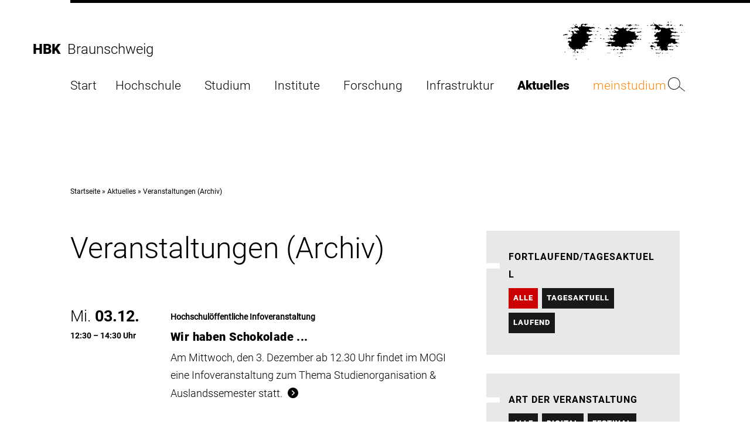

--- FILE ---
content_type: text/html; charset=utf-8
request_url: https://www.hbk-bs.de/aktuelles/veranstaltungen-archiv/kategorie/transformation-design-1/infoveranstaltung/
body_size: 37978
content:
<!DOCTYPE html>
<html lang="de">
<head>

<meta charset="utf-8">
<!-- 
	###################################################
	Leuchtfeuer Digital Marketing - www.Leuchtfeuer.com
	###################################################

	This website is powered by TYPO3 - inspiring people to share!
	TYPO3 is a free open source Content Management Framework initially created by Kasper Skaarhoj and licensed under GNU/GPL.
	TYPO3 is copyright 1998-2026 of Kasper Skaarhoj. Extensions are copyright of their respective owners.
	Information and contribution at https://typo3.org/
-->



<title>Veranstaltungen (Archiv) - Hochschule für Bildende Künste Braunschweig</title>
<meta http-equiv="x-ua-compatible" content="IE=edge">
<meta name="generator" content="TYPO3 CMS">
<meta http-equiv="content-type" content="text/html; charset=UTF-8">
<meta http-equiv="content-security-policy" content="upgrade-insecure-requests">
<meta name="viewport" content="width=device-width, initial-scale=1.0">
<meta property="og:type" content="website">
<meta property="og:site_name" content="Hochschule für Bildende Künste Braunschweig">
<meta property="og:title" content="Veranstaltungen (Archiv)">
<meta name="twitter:card" content="summary">
<meta name="theme-color" content="#000000">
<meta name="msapplication-tilecolor" content="#000000">
<meta name="msapplication-tileimage" content="IMG_RESOURCE">
<meta name="msapplication-square70x70logo" content="IMG_RESOURCE">
<meta name="msapplication-square150x150logo" content="IMG_RESOURCE">
<meta name="msapplication-square310x310logo" content="IMG_RESOURCE">
<meta name="date" content="2024-05-27">


<link rel="stylesheet" href="/typo3temp/assets/compressed/media2click-dc904109e5fa7ae39f61b228428d3641.css?1764845252" media="all">
<link rel="stylesheet" href="/typo3temp/assets/compressed/website.min-1d650cc42826ee986a80274537af0074.css?1764845252" media="all">
<link rel="stylesheet" href="/typo3temp/assets/compressed/print.min-e42f508de18f8caf279adca147059d38.css?1764845252" media="print">
<link href="/_assets/45782941b7938c27b5d2dd2d734f1d64/Css/events-list-styles.min.css?1764845223" rel="stylesheet" >
<link href="/_assets/45782941b7938c27b5d2dd2d734f1d64/Css/news-list-styles.min.css?1764845223" rel="stylesheet" >
<link href="/_assets/45782941b7938c27b5d2dd2d734f1d64/Css/news-categories-styles.min.css?1764845223" rel="stylesheet" >
<link href="/_assets/9220e92ceb5ee1d7b21ef6134ab6a9b7/Css/container-styles.min.css?1764845223" rel="stylesheet" >
<link href="/_assets/45782941b7938c27b5d2dd2d734f1d64/Css/breadcrumb-styles.min.css?1764845223" rel="stylesheet" >


<script>
/*<![CDATA[*/
var TYPO3 = Object.assign(TYPO3 || {}, Object.fromEntries(Object.entries({"settings":{"TS":{"m2cCookieLifetime":"31"}}}).filter((entry) => !['__proto__', 'prototype', 'constructor'].includes(entry[0]))));
/*]]>*/
</script>



<link rel="apple-touch-icon" sizes="57x57" href="/_assets/45782941b7938c27b5d2dd2d734f1d64/Icons/Favicons/apple-icon-57x57.png"/><link rel="apple-touch-icon" sizes="60x60" href="/_assets/45782941b7938c27b5d2dd2d734f1d64/Icons/Favicons/apple-icon-60x60.png"/><link rel="apple-touch-icon" sizes="72x72" href="/_assets/45782941b7938c27b5d2dd2d734f1d64/Icons/Favicons/apple-icon-72x72.png"/><link rel="apple-touch-icon" sizes="76x76" href="/_assets/45782941b7938c27b5d2dd2d734f1d64/Icons/Favicons/apple-icon-76x76.png"/><link rel="apple-touch-icon" sizes="114x114" href="/_assets/45782941b7938c27b5d2dd2d734f1d64/Icons/Favicons/apple-icon-114x114.png"/><link rel="apple-touch-icon" sizes="120x120" href="/_assets/45782941b7938c27b5d2dd2d734f1d64/Icons/Favicons/apple-icon-120x120.png"/><link rel="apple-touch-icon" sizes="144x144" href="/_assets/45782941b7938c27b5d2dd2d734f1d64/Icons/Favicons/apple-icon-144x144.png"/><link rel="apple-touch-icon" sizes="152x152" href="/_assets/45782941b7938c27b5d2dd2d734f1d64/Icons/Favicons/apple-icon-152x152.png"/><link rel="apple-touch-icon" sizes="180x180" href="/_assets/45782941b7938c27b5d2dd2d734f1d64/Icons/Favicons/apple-icon-180x180.png"/><link rel="icon" type="image/png" sizes="192x192" href="/_assets/45782941b7938c27b5d2dd2d734f1d64/Icons/Favicons/android-icon-192x192.png"/><link rel="icon" type="image/png" sizes="32x32" href="/_assets/45782941b7938c27b5d2dd2d734f1d64/Icons/Favicons/favicon-32x32.png"/><link rel="icon" type="image/png" sizes="96x96" href="/_assets/45782941b7938c27b5d2dd2d734f1d64/Icons/Favicons/favicon-96x96.png"/><link rel="icon" type="image/png" sizes="16x16" href="/_assets/45782941b7938c27b5d2dd2d734f1d64/Icons/Favicons/favicon-16x16.png"/><!-- Matomo -->
<script>
  var _paq = window._paq = window._paq || [];
  /* tracker methods like "setCustomDimension" should be called before "trackPageView" */
  _paq.push(["setDocumentTitle", document.domain + "/" + document.title]);
  _paq.push(['trackPageView']);
  _paq.push(['enableLinkTracking']);
  (function() {
    var u="https://matomo.hbk-bs.de/";
    _paq.push(['setTrackerUrl', u+'matomo.php']);
    _paq.push(['setSiteId', '1']);
    var d=document, g=d.createElement('script'), s=d.getElementsByTagName('script')[0];
    g.async=true; g.src=u+'matomo.js'; s.parentNode.insertBefore(g,s);
  })();
</script>
<noscript><p><img src="https://matomo.hbk-bs.de/matomo.php?idsite=1&amp;rec=1" style="border:0;" alt="" /></p></noscript>
<!-- End Matomo Code --><!-- Matomo Tag Manager -->
<script>
var _mtm = window._mtm = window._mtm || [];
_mtm.push({'mtm.startTime': (new Date().getTime()), 'event': 'mtm.Start'});
var d=document, g=d.createElement('script'), s=d.getElementsByTagName('script')[0];
g.async=true; g.src='https://matomo.hbk-bs.de/js/container_gHHnfy0g.js'; s.parentNode.insertBefore(g,s);
</script>
<!-- End Matomo Tag Manager -->
<link rel="canonical" href="https://www.hbk-bs.de/aktuelles/veranstaltungen-archiv/kategorie/transformation-design-1/infoveranstaltung/"/>
</head>
<body id="page-703">



	<nav aria-label="Bereiche überspringen">
  <ul class="o-skiplinks">
    <li><a href="#main-navigation">Direkt zur Hauptnavigation</a></li>
    <li><a href="#main">Direkt zum Inhalt</a></li>
    <li><a href="#footer">Direkt zur Fußleiste</a></li>
    <li><a href="#search-button">Direkt zur Suche</a></li>
  </ul>
</nav>
	

<header class="o-header" x-data="{ showSmallHeader: false, burgerActive: false, showFoldout: false, activeFoldout: -1 }"
		:class="{ 'o-header--small' : showSmallHeader }"
		@scroll.window="showSmallHeader = (window.pageYOffset > 100) ? true : false">

	<div class="o-header__logo-mobile">
		<svg xmlns="http://www.w3.org/2000/svg" aria-label="HBK Logo" viewBox="0 0 580.63 181.65"><path d="M560.17 50.85h1.93v-.8a2.18 2.18 0 0 0-1.93.8M542 115.77c-1.61-1.29-3.7-3.06-6.12-3.39.32 1.45 2.25 2.9 3.06 5 2.74 1.12 5.8 2.74 8.86 1.45-1-1.61-4-2.74-5.8-3.06M516.52 151c.64-.16 1.61.16 1.93-.48-.32-1.45-2.73-.48-1.93.48m-3.06 16.11H511c.33 1.13 2.42 1.29 2.42 0m-1.13-36.24c-2.74 1-5.8.8-7.73 3.06 3.38 1.13 6.44.48 9.67 1.13 3.22-1.94 9 4 10.79-1.13-1.61-1.61-3.87-1.77-5.8-2.26-1 2.58-4.67 1.29-6.61 1.13Zm-17.39 19.65c1.93-.48 3.86 2.9 5.31 0-1.77.16-3.87-2.26-5.31 0m-4.68.48 1.13.65c.33-.33 1-.49.81-1.13-.48-1.61-3.06-.16-1.94.48m-12.07 16.11h2.41c-.65-1.45-1.61-.16-2.41 0M473.68 153l2.57-2.42a6.15 6.15 0 0 0-3.06-1.93c-1.93 1.45-1 3.22.49 4.35m-9-5.48c1.29-.81.49-2.42-.64-2.74-1 1-1.77 2.42-.81 3.54.65.33 1-.48 1.45-.8m-10.3 19.65h2.57l-.32-.32c1.13-.81 1.13-2.1 1.61-3.06-2.74-.49-1.77 2.74-3.86 3.38m-15.18-16.61c2.1.48 3.39.48 5 1.61 4.51-1.29 9.18.32 13.53-.81 1.77-.8 4.67 2.26 5.8-.32-4.68-2.25-11.76-.8-16.27-1.29-2.1-2.73-5.15 1-8.06.81m0-16.59c2.58 1 7.74 1.29 11.28 1.13l-1.93-3.1-4.67 1.12a2.91 2.91 0 0 1-1.94-1.93c-1.93.16-1.61 1.61-2.74 2.74m-5.8-8.86c2.26-1.61 7.09-1.29 6.61-5.48-.64 0-1.61.32-1.93-.32-2.58 1.45-4.35 2.74-4.68 5.8m-5.79 8.93h2.25c-.16-.16-.48-.32-.32-.81a2.14 2.14 0 0 0-1.93.81m-9.67-7c3.06.32 4.67 7.25 8.86 4.19.48-2.42-.16-4.67-3.06-5.32-2.26 2.42-4.19-1.77-5.8 1.13m-42.87-60.68a15.09 15.09 0 0 0-9.53-.14c.92-.07 1.3 1.28 2.28 1.42 1.6-2.25 4.83-.8 7.25-1.28m-10 17.07c.32 4 4.67 1.61 6.6 3.54 0-1 .16-1.93-.8-2.41l1.44-1.45c-1.93-1.29-5.47-.49-7.24.32m-19 13.21-.81 3.38c.81 0 1.78.32 2.42-.32-.48-1.13-.48-2.58-1.61-3.06m-4.67.64c1 0 1.93.32 2.42-.64.32-1-.49-1.93-.81-2.42.16 1.61-3.22 1.45-1.61 3.06m-3.06 7.76H338v1.29h.32Zm-8.86 11.28 1.12.8c2.59-.8 5.16 2.58 6.93-.8-1.12.16-1.61-1.77-3.06-1.13-1.28 1.77-4.83-1.61-5 1.13m-5.8 16.59c1 .65 2.26 1.93 3.54.81a1.36 1.36 0 0 0-.48-.81c-1.13-.32-2.09-1.29-3.06 0m-6.12.48c1.29 1 4.35 1.45 5.31-.48-1.6-.48-4.51-2.25-5.31.48m-2.42-.48h-3.38l1.89 1.13Zm-8.53-1.93c0 1-1.61 2.09 0 2.74 1.28.32 2.09-.49 3.22-.81-1.13-.64-1.61-2.42-3.22-1.93m-6.45 1.93c.16.16.49.48.33.81 1.29-.65 3.54 1.61 4.18-.81-1.28-1.77-3.06 0-4.51 0m-5.47 16.59h3.86c-1.13-.48-3.06-2.09-3.86 0m-10 16.75.65.65c1.12.64 2.89.8 3.54-.65a6.28 6.28 0 0 0-4.19 0m-6.28-18.68c0 .8.32 1.61-.32 1.93l1.12.81c1.77 5.31 2.74-1.77 5.8-.81-2.58-.16-3.78-3.38-3.78-3.38s-7.17-.16-2.82 1.45m-2.74 17.88-.32.8H277c0-.48-.81-.8-1.29-.8m-2.61-12.11c-.8-3.22 4.51-2.9 2.26-6.45-3.55-1.28-3.22 1.94-5.48 3.07Zm-8.21 12.88 1.93 1.13c2.1 0 4.35 1.13 5.8-1.13-2.74 1.45-5.8-3.7-7.73 0m-8.06-16.75c2.26 3.06 6.12-.64 8.86 0-1.61-1.13-6.44-1.13-8.86 0m-1.61-16.59c2.58 5.8 6.93-1.13 10.47 0l-2.25-1.93c-3.06 4-2.42-2.9-4.67-2.26 2.25 3.39-2.42 2.42-3.55 4.19m-1.17-1.84-1.6.8v1.57l1.62-.48Zm-15.74 2.7c1.93.8 2.74 2.9 3.38 4.67.48-.49 1.13-1 .81-1.61-.65-4.35 4-3.06 6.92-3.87-4.18-.64-2.73-6.12-5.8-6.93-.8 1.78 1.45 3.23 1.94 5-.49.48-.81 1.13-1.45 1.13-2.09-3.07-4.35 1-5.8 1.61m-2.42-.81h-1.45l.65 1.13c.32-.32 1-.48.8-1.13m-8 .48c1.45 2.1 3.38-.8 5.31-.48-1.44-1.61-3.86.65-5.31.48m-10.15 16.11c2.74 2.9 5.32-.64 8.54 0-2.26-2.25-5.16 1.29-8.54 0m-8.05 0c2.09-.64 6.12 2.74 6.93 0-1.78-1.13-5.64-1.13-6.93 0M203 116.57c8.54.32 17.4 3.06 24.81-.64l-.48-.49c-.49.16-1.13-.32-1.46.49l-1.87-1.61.33-.33c1-1.93-1.29-3.22-3.07-3.22-1.76 3.22-4.66 1.13-5.79-1.13a3.13 3.13 0 0 0-3.06 1.13c3.7 9-7.42 1.77-9.35 5.8M151.42 79.2c-.49 2.74 4.5 3.06 3.86 0Zm-6.13-33.34c1.13.64 1 1.93 2.26 1.93-.48-1.29 1.28-.8 1.61-1.93-1.13-1.93-2.42.48-3.87 0m-3.86 50.25c1 1 1.61.49 2.74 0a1.37 1.37 0 0 0-2.74 0m-18.2-.32a10.67 10.67 0 0 0 7.73.81c2.57-1 6.76.32 8.21-1.29l-1.29-1.45c-5-1.13-11.11-3.38-14.65 1.93m13.53-16.59c-.17-.32-.49-.48-.33-.8l-.8.8ZM119 179.23c1 .48 3.06 1 3.87-.32-1.14-.48-3.39-1-3.87.32M105.51 129c.8 2.1 3.06.81 4.67 1.13.16-2.09-3.22-2.41-4.67-1.13m-6.28 0a5.07 5.07 0 0 0 4.34 0c-1.45-1-3.38-1.28-4.34 0M97 122.37c.64.81 1.77 0 1.93-.32-.32-1.29-2.09-.65-2.25 0Zm0 23.2h-2.77l1.13 1.93Zm-11.28 0c1.29 2.57 3.39-.33 3.87 0-.16-.17-.48-.33-.32-.65-1.29-.32-2.26.48-3.55.65m-15.78 3.86c.8-1.13 2.58-1.93 2.74-3.38l-2.74-3.54c-3.54-3.23-3.87 3.86-6.12 3.06 2.41.48 4 3.22 6.12 3.86m-3.54 12.89h3.54c-.48-1.61-3.38-1.94-3.54 0m-3.1 19.33.81-2.42a3.43 3.43 0 0 0-2.74-2.74c-3.87 2.42 1.45 4 1.93 5.16M58 150.72c1.93-1.45-.81-3.87.64-5.15H56.7l1.29.8-1.93 3.06a1.66 1.66 0 0 0 1.94 1.29m-3.22 11.92.8.8a1.58 1.58 0 0 0 1.94-1.12c-.81-.32-2.42-.81-2.74.32m-2.26-3.87v3.55h.81c-1.45 0 1-1.45.32-2.74-.32-.32-.48-1-1.13-.81m-5.8 3.55.81 1.45c1.29.32 2.42-.81 3.06-1.45-1.61.48-2.58-1.29-3.87 0m-1.93-18.2-1.13 1.93c.81-.16 1.77.32 2.26-.48-.32-.49-.16-1.61-1.13-1.45M23.84 129h2.42c-1.45-1.44-.16-2.73.32-4.18-1.93.32-.81 3.22-2.74 4.18m-8.37-53-1.3 3.54c1 .81 1.94 0 2.74-.32-.48-1.13-.48-2.74-1.44-3.22M4.72 145.6l6.88.45v-.81c-1.36-3.47-4.27.27-6.88.36m-.21-81.22c5.8-.32 15.14-.8 19.81-2.25-1.12-1.13-2.25.8-3.06-1.13L20 59.39c-3.86.48-7.89-1-11.59 1.13-2.61 2.41-7.77 0-8.41 5.15 1.45 1.13 2.58.65 4.19.65 1.13-.65-.81-1.13.32-1.94m25.13-20c-.48-1 .81-1.29.81-1.61-1.78-3.06-3.87 1.29-3.06 3.06.48 1.13 2.89-.49 4.18 1.13a2 2 0 0 0 3.22-1.13 4 4 0 0 0-5.15-1.45m21.26-31.7c-1.45 0-3.06-1.78-4.19 0l.81.8c1.13.81 2.42 0 3.38-.8m14.82 0c-2.42-1.78-5.32-1-7.73 0 1.61 1.93 3.86 1 6.12 2.25 1.61 0 1.13-1.29 1.61-2.25m80.38 1.12 1.12-1.12a1.83 1.83 0 0 0-1.93-.81c-1.12 1.13.32 1.13.81 1.93m6.12 15.47c-1.77-.65-4.19-.16-4.19-2.74-1.45-1.77-3.38 0-5 0-2.9-3.38-6.93 0-10.15.48-.64-1.29-1.77-1.29-3.06-1.29-4-2.57-10.47.49-14.34-2.57-7.89 1.93-15-1.94-22.39-1.29-1.09-1.13-2.56-1.93-1.92-3.86 1.77-2.74 3.22-5.31 7.41-4.19 4 0 5.48 5.64 8.86 5.48.8-4.19 5-5.8 8.86-6.6l-.3-1.95c.48-1 2.25.33 2.25-1.12-2.25 0-4.19 1.12-6.12 1.93-5-4.19-8.7 1.29-14.33 0-3.55-4.19-8.38 1.13-12.09 1.13L87 13.8c-1 1.29-.8 3.23-2.73 3.87-.65 3.06 3.22 3.54-.49 5.8a10.22 10.22 0 0 1-5.8 0c-1.77.48-1.12 2.58-1.93 3.87-1.45-.33-4.35.64-5.8-.33.48-2.09-1.13-4.35-1.13-6.6.49-.65 2.1-.16 1.61-1.61-3.86 5-7.41.64-12.4.48a5.59 5.59 0 0 1-1.93-3.22c-1.13-.16-1.61 1.13-2.26 1.61 1 2.09 1 2.58 3.06 3.87a23.25 23.25 0 0 1-.8 5C51.22 28 45.91 30.88 40.91 27c-1 5.32-4.5 0-7.4 2.26l.8.8c1.61 1 3.06-.32 4.67-.48 2.74 1.29 4.67 3.7 8.06 4.35.32-1.45-.49-3.06 1.28-3.87 1.62-1.12 3.06.33 4.19 1.45C54 30.07 57 32 58 29.27c1.61 3.06 5.8-1.61 6.12 3.06 1.6.67 2.08-1.33 3.05-1.93 1 0 1.93-.17 2.42.8 0 3.06 4.51 2.09 5 5.48 2.42.16 1.45 3.06 2.26 4.51-2.1 1.29-3.39.8-5.8 1.61-1.77-3.55-4.35 0-6.13 1.13-4-.33-6.6-1-9.34-3.39-2.9 1-.64 3.39-1.93 5.32h-.32c1.61 2.25 3.7.64 5.31.8 1.77 1.29 1.45 3.55 2.74 5 1.45 2.57 5-.16 6.28 1.93a2.73 2.73 0 0 1-1.28 2.74c-5.8-.16-12.57 2.25-16.92-1.93 5-1.78-1.45-6 .32-8.54-3.54-2.74-7.24-.32-11.11 0 .64 5 8.21 4.67 5.8 10.47.16 1.77 3.38 1.45 2.25 3.86a11.82 11.82 0 0 1-6.12 1.13c-2.09 0-4.67-1.77-4.67 1.13l5 .48c1.78.81 4 2.58 4.19 4.67-1.29 1.13-2.25-.8-3.38-1.28a12 12 0 0 0-.81 5.15H39c-.32 2.09-4.51 2.42-3.54 5.32-2.9 2.25-3.87-2.42-6.93-1.13-1.77 3.54-7.25.8-7.25 5.48.49 1 1.45.64 2.26.64 4.67-2.9 7.89 1.13 12.4-1.45.32.48 1 .81.81 1.45 6.92 1.29-.65 7.25 3.38 10.47L39 93.38c-4 1.45-7.57-2.9-12.4-1.94-2.9 1.13-2.26 6.29-6.12 4.35.8 3.22 4.51 3.38 5.31 6.61l.49-.49c-.65-1.29-2.1-1.93-.81-3.38 1.61 0 2.74 1.13 3.87 2.26.32 4-2.58 6.6-3.87 10l4.67 7.09c.81 1.13 4.67 1.93 3.06 4.19l2.74 1.13c0 1.45 0 3.7-1.13 5-.48 0-1 .16-1.28-.32-.49.32-.81 1.12-1.45 1.12 1.45 2.74 3.38-.48 5.31 0 .16-1.44-.16-3.06.48-4.18.81 0 1.94-1.78 2.74 0-1.45 3.22.49 5.31 3.39 5.8 3.22.32 3.38 5.79 7.4 4.18l-.48-3.38c5.32-4.35 1 4.51 3.87 5.8 1 4.51-4.35 4.51-5 8.38l1.94.8c2.9.81 2.25-2.41 2.41-4.19a4.68 4.68 0 0 1 2.26-2.41c.8 1.29 2.58 2.25 3.54 1.29-.32-2.1-1-4.84-1.29-7.41 1.77-1.29 2.9-3.71 5.16-3.87a3.41 3.41 0 0 1 1.91 2.19l5.8-2.58c.64.32 1.77 1.13 2.58.32 1.29.16 1.29 1.29 1.29 2.26h3.86a2 2 0 0 1 3.06-1.13c4.35-3.22 9.18 1.61 13.53 3.06 1-1.45-.48-3.87.81-5H95v1.13c-.17.49-.81.49-1.13.49.32-3.06-4.35-1.94-3.87-5a41 41 0 0 1 5.32-5.8l-.32-.48 1.61-1.93c1.61-.49 2.58 1 3.86 1.61 1.94 1.13 2.58-2.1 3.87-3.06 1.45-1.13 4.51-1.45 5.8.32 1.12-3.71 5-1.13 7.25-.81-.65-1.61 1.12-2.25 1.93-3.06l-.81-.8c-2.9 1.61-2.9-3.87-6.12-3.06-3.06 3.54-4.19-2.26-6.92-3.06.16-9.18 10.31-2.1 13.85-9.35 1.61-2.25-1.13-4.67-1.13-7.24 1-1.13 1.93-2.26 3.54-1.94 6 .49 4.84-6.28 10-7.73-.8-1.93-2.57-.8-3.54 0-2.58-.48-5.8-.48-7.25-2.74 1.29-3.54.16-7.41 2.74-10.14.64 3.54 4.35 1.45 6.44 1.93 1.45-2.9 5.16-2.42 6.28-4.51 2.1 1.29 3.71-1.13 5.8-.81L141.11 61c-1-3.06-2.9 1-4.35-.48-1.45-4-4.19.16-6.61 0-1.29-1.45-3.22-.33-4.51.48-2.25-2.9-2.9.81-5.15-1.13l1.61-1.61-5.48.32c-1.77-1.93-2.42-3.54-5-4.51.32-1.29 1.13-2.41.8-3.86.65-3.87 5.16-.33 6.12-3.55 2.9-.16 4.51 2.74 4.36 5 3.38-3.55 9-4.35 13-3.87-.16-1.77 1.93-1.29 2.74-1.93-1.45-2.26-6.28-3.87-10-4.19-1.61-2.9-4.51-2.74-6.93-4.35 2.42-3.54 6-4.35 10-3.86.65.64 0 1.77.81 2.41 4.19.49-.64-3.22 2.25-4.35a4.58 4.58 0 0 0 2.42 1.61c1-3.06 4.35-.64 5.8-3.06a10.48 10.48 0 0 0 5.31 2.26c1.13-1.29 4.35-.32 3.87-3.06m.8 33.66c1.46 1 4.52 1.45 5.8-.48-.64-3.87-4.5-.81-5.8.48m5-16.59c2.25-.48-.81-.48-.32-1.61l-.81 1.61Zm10.47 0c-2.26-.32-4.67-1-6.12-2.41-2.9 2.57 1.77 3.38 1.93 5.47 0-2.41 2.9-1.93 4.19-3.06M172 29.27c-1.45-2.1-4.67-2.58-5.47.32l.32.48c1.45.49 4 1 5.15-.8m7.25 2.25-3.38-.32-.49 2.26c1.29-1.13 3.39-.17 3.87-1.94m2.42 30.93c-1.45-1.45-3.55-.32-5.16 0l.48 1.29c1.13 0 3.55.48 4.68-1.29m2.57 16.75-1.12-1.29c-1.29 1-5.16-.32-6.93 1.29l.8 1.94c2.42.48 4.35-2.58 7.25-1.94m13 3.87c-.64-2.26-3-2.1-4.67-3.22l-1.45 3.22a6 6 0 0 0 6.12 0m22.88-49.94-1.61-.8c-2.26-.32-5.8.8-6.93-2.74-1.13-1.13-2.09.64-3.54 0-2.42 1.61-4.84 3.38-7.73 3.54l1.28 1.94c4.51-.33 7.25.48 11.6.8 3.06 2.42 5-2.9 6.93-2.74m-7.73 49.13v.81c1.93.16 5.15 3.06 6.12 0-1.78-2.9-4.19.48-6.12-.81m8.05-15.94c-1.77-1.62-3.86 0-5.8 0 1.77.8 1.13 3.7 3.54 3.22 2.26.16.81-2.42 2.26-3.22m1.13-20-.65 3.38a4.17 4.17 0 0 1 3.08 2.44l2.26-2.42c-2.42.49-3.54-1.77-4.67-3.38m6.6-29.8-3.38-1.93c-3.22 3.22 2.9 3.54 2.58 6.12 1.45-1.45-1.13-3.06.8-4.19m5 16.59L229 30.88c-3.71 3.06 1.45 3.06 1.93 6.12 1-.81.16-3.54 2.25-3.87m6.61 0c-1-.64-2.74-.64-3.38.33.16.48 1 .64.64 1.28 1.45 1.13 1.93-.64 2.74-1.61m29.47-16.59-3.54-1.12-.32 1.93c1.13.64 3.38.48 3.86-.81M298.88 32c-1.13-1-.65-2.9-1.94-3.55-.16.16-.48.49-.32.81-1.13 1.77-2.09 4.51-5 3.54-4.68 0-1.77-5.8-5-6.6-4.35 6.6-11.92 6.12-19.32 5.31a26.92 26.92 0 0 1-12.41-6.44c-.64 1.77-3.38 1.61-5 1.13-1.77 1.61-2.9 4-2.42 6.12l-3.87-.81c-.8.49-3.22.49-2.25 1.61 3.38 2.58 6.44 0 10 .81 4.51 2.41 10 2.58 13.53 7.25l-1.45 1.93c-2.74.32-5.8 2.74-9.34 2.74-2.1-1.93-7.9-2.74-5.81-6.93-1.28-.48-.8 1.13-1.93 1.61a16.69 16.69 0 0 0-5.8-1.61c-.16 2.1 2.1 1.61 3.06 2.74-1 1.45 1.45 1.29 1.94 2.74-.16 1.29 2.41 2.25.48 3.38-1.45 1.45-4 1.45-5.8.81.49-.17.32-.81.32-1.13-4-4-5.15 2.58-8.05 2.25 3.38.49 7.25 2.42 10.31 1.13-.48 2.42 3.06 2.42 2.74 4.35 1.61-2.9 4.19-1.13 6.28-1.61 1.93 1 2.9 2.58 4.19 4.35-2.9 2.58-6.93 1-8.86 4.19-5.48-3.55-3.55 5-8.86 3.54-3.38-.64-5.8-1.45-7.73-4.67-2.09 3.38-4.19 5.15-8.22 5.32 2.74 2.25 7.89-1.13 10.47 1.93 2.58-1.45 2.58 2.9 5.48 1.61 1.77.8 1.13 3.38 1.93 5-3.7 1.29-4.19 7.09-9.34 5.48-1.77-1.93-4.67-2.26-5.48-5-1.61 2.25-1 8-5 6.92-1.77 1.29 0 3.06 0 4.67 2.09-.48.48-3.7 3.06-3.54 1.93.64 2.25 2.74 3.22 4.19 3.87 3.06 6.28-2.42 11.12-1.13a5.11 5.11 0 0 1 2.41 4.67c2.42 1.29 4.51-4.67 6.93-.32 1.61 1-.16 3.06-1.61 4.19a10.42 10.42 0 0 1-6.61-.32l.49 2.25c-3.06 3.06-2.9-1.77-5.8-2.25-1 0-2.1 1.61-2.74 0-3.54 3.54-6.44-2.1-10.47.32-1.93 3.06-6.28 2.25-8.86 1.93-2.58 2.25-5.48.16-8 1.93-1.29 1.45-2.9-1.29-3.87.81 2.74 1.45 8.22.48 11.92 1.93 1.61 2.26 4.67 3.06 5.48 5.8l8-.48c.64-1.29 2.09-2.74 3.87-2.26 1.13 1 1.13 2.26 1.61 3.55-.33 1.77-2.42 1.12-3.55 1.93-1.44 1.93.81 2.09 1.94 3.06.32 1 1.93 1.93.8 3.06l1.45 1.93c2.74 1.13 6.44-.16 9-1.93 1.13 2.9 6.93-1.13 6.93 3.54 2.9 1.61 5.63 0 8.54.33 1.6-2.9 6.6.32 7.24-3.55a8.44 8.44 0 0 0 6.28 3.55c5.16-2.1 8.22 3.38 12.73 4.18-.32 2.26.65 6.12-.81 7.74a31.4 31.4 0 0 1-5.47-1.45c-1 2.25-2.42.8-4.19 2.25l1.65 1.17.65-.65 6.28 7.25.32-5c2.09-4.19 3.87 3.22 5.8-.32 3.54 3.22 4-2.9 7.73-1.61 1.93.64 2.58 3.22 3.87 3.86l.8-5.47c-.64-3.39-4.35-2.42-5.79-5.32.15 5.64-7.26-1.61-6.13 4.67-4.83-1.29 1.45-5.31-3.86-7.09 1.12-1.45 2.41-.64 3.86-.32a4.18 4.18 0 0 1 1.13-3.86c2.74-.81 3.87 2.57 5 3.86 1.6-1.45 1.77-3.38 2.73-5 1.29-.49 2.42.8 3.39.32 3.22 3.38 3.38-5.16 7.08-1.13 2.9-1.61 7.09-.16 10.31-1.13 3.71-.16 3.71 4.68 7.09 4.19 2.09-1 2.9-3.54 4.19-5-3.22-2.1-5.64-2.26-9.35-3.54.48 4.83-4.35 1.93-7.24 2.73-2.42.49-7.09-.16-5.48-3.38-.81 0-1.13 1-1.45 1.45-2.74-.48-3.22-3.38-3.54-5.8.8-.8 2.09-1.61 3.06-.8 1-3.87 4.67-.49 6.6-1.45l2.26-3.87c2.25-.48 3.86 2.42 4.67 3.38v-.32a2.71 2.71 0 0 1 3.06-1.61c3.86 1.93 7.25 1 11.27 2.42 1.78.64 1.94 2.74 4.19 1.93 1-1.93-.32-3.54-.64-5.48 0-3.22 3.54 0 4.51-2.25-1-1.29-3.06-1-4.19-.49-2.09.17-1.29-1.93-1.13-3.06a11.21 11.21 0 0 1-7.41-4.18c0-1-.16-1.94.81-2.42 3.05-3.86 7.73-1.93 11.59-4.51 2.1.32 3.07 3.54 5.48 3.38 1.93-3.7 5.32-2.25 8.38-4.18.48.64 1.61 1 1.28 1.93 2.74 1.77 5.32-1.77 7.74 0-.81-1.61 1-2.42 1.93-3.06-1.93-.49-5 .64-5.8-2.42-.8 2.1-2.9 1-4.35 1.13-1.77-.64-4.35-1.13-3.86-3.87-1.29-4.83 5.79-.48 4.34-5 2.1.8 2.1-2.26 2.58-3.38-2.41-4 4.67-.33 5.48-3.22-4.19-1-8.54.8-11.92-.65-2.74-1-5.16 0-7.41-.8-.64-2.58 2.25-1.13 3.06-2.42.16-1.13 0-3.87 1.13-5l-4.51-1.13c-.81-1.93-2.09-3.71-1.29-5.48.48.48 1.77.32 1.61 1.29v-.81c.64-1.12 2.58-1.93 2.74-1.61l-1.13-1.12c-4.19 2.25-4.83-2.26-7.73-3.06l-1.61 3.38a6.77 6.77 0 0 1-3.87-1.45c-4 .32-9-.16-11.92-2.74-4.35.81-6.28-2.9-9.34-3.87.48.17.32.81.32 1.13-.32 1.61-2.09 3.55-4.18 2.74-3.23-.8-7.09-2.25-6.61-6.6 1.29-2.26 1.13 1 2.74.48 3.22-1.77-1.13-2.26-.32-4.35 1.77.48 3.86-1 5.31 1.13 1.61-3.54 3.55.8 5.48-2.26h-1.61c-.16-.16-.48-.32-.32-.8-.49-.48-.16-1.61-1.13-1.13V32l-3.87.32c-.64-4.35-4.83-1.77-7.08-.32M232 90.8V90l-1.45-.48Zm74.58-64.59c.32-.81-.49-1.45-.65-1.61l-1.61 1.93c.81 1.13 1.61-.32 2.26-.32m-6.45-7.73a.73.73 0 0 1-.8-.49 1.61 1.61 0 0 0-.81 2.42h.81a2.17 2.17 0 0 0 .8-1.93m24.65.32a10.89 10.89 0 0 0 6.28-2.26 4.46 4.46 0 0 0-3.22-.8c-3.87 2.25-4.35-3.55-8.05-4.19-1.29 3.87-6.61 1.61-9.35 4.19-1.12-.32-4.51.8-4.51-1.94-2.41.49-3.22 2.26-5.47 3.06.48.17.32.81.32 1.13 1.29.81 3.22.33 4.35-.32 2.41.48 4-1.61 6.12.81.48 2.25-.65 3.86-1.93 5.31 2.41-2.09 5.63-1.61 8.53-2.25 2.58 2.25 2.74-.81 4.19-2.26 1-.16 1.93-2.42 2.74-.48m12.08-2.26c-.81-.48-3.7-1-3.22.32l2.41.81c.33-.32 1-.64.81-1.13m15.78 1.13c-.15-3.7-5.63-2.25-7.73-4.19-.16 3.55-3.22 1-5 3.06-.16 1 1.29 1.29 2.26 1.13 3.54-2.25 6.92 1.13 10.46 0m-1.89 13.53a5.88 5.88 0 0 1-1.93 1.61c-.32-.32-.65-1-1.13-.8-1.93.32-1.29-1.94-1.93-2.74-3.87 1.61-7.9 3.54-12.08 2.25a6 6 0 0 0-3.87-2.25c-1.61 3.38-4.51 1.61-7.25 1.61-1.45 3.06-5.47.32-6.6 2.25.64.81 2.09 1.29 1.61 2.74.32 2.42-2.42 1.93-3.54 3.06l.8 1.61c2.74-.48 6.45-.8 9.66-1.29-.15-4.18 4-1 5.32-3.06 2.58-5.31 6.77.81 10.15-2.25l1.93 2.25c4.19-4.18 9.34-1.12 15-2.73-.8-3.06-4-.33-6.12-2.26m11.6-13.53c-.16-2.74-4.67-1.29-7.41-1.13l1.29 3.39c1.29-.17.48-1.94 1.45-2.58l1.61 1.45c.8-.81 2.09-1.77 3.06-1.13m0 15.46-.32.33c-1.13 0-1.62-1.29-2.74-1.13l-.48.8c1.45-.16 2.57 2.42 3.54 0m3.06.33 2.74.48a2.42 2.42 0 0 0-2.26-1.61Zm3.06 12.88c-1.93.32-3.54.48-4.51 2.58a2.31 2.31 0 0 1-2.74-1.13c-4.19 1.93-7.89.48-12.72 1.93 3.54.65 4.18 1.78 6.44 4.35l3.22-2.41c1.77-.81 2.9 1.29 3.87 1.93 1.61 0 1.93-1.93 3.06-3.06 2.74 1.77 5.48-.32 8.85-.81a7 7 0 0 0-5.47-3.38m7.09-13.21c-1.62-1.61-3.87.65-5.48.33l.81.8c1.61 0 3.54.32 4.67-1.13m4.51 16.59h-1.93l1.28 1.13c.16-.32 1-.48.65-1.13m26-32c-1.45-1.77-5-1.77-6.28.32 1.93 1.61 4.35.32 6.28-.32m7.73 83.12c-1.61-.49-4.51-1-5.47.32 1 1.45 2.74.48 4.18.8a1.38 1.38 0 0 0 1.29-1.12m-.48 16.59c1.77.8 2.74 4.51 4.67 3.86 1.29-2.41 3.06 1 3.54 1.45 1.94 1.45 4.51-.64 4.51-2.57 5.81 1 8.06-3.39 14.34-2.42l-.81-.81c-7.41 1-12.56-3.86-18.84-5.8-.48 2.26-3.87 2.1-3.06 4.68-1 2.57-3.38-.17-4.35 1.61M433.08 9.45V8.33c0-2.74-3.22-5-5.8-3.55 4.68-1.93 2.58 4.35 5.8 4.67m17.72-4.67 1.13 1.61v-.8ZM478.67 18h-1.13v1.6h.65c.8-.32.32-1.12.48-1.61m10-17.07h1.12l-.32-.33Zm14.65 0a9.77 9.77 0 0 0-5.31 0c1.93 1.45.64 4.67 2.74 5.8 1.45-1.62.8-5.32 2.57-5.8M505.25 18c0-2.74-1-5.64-4.19-6.92-2.74 2.9-5.64 3.38-8.86 5.31-.32.81-1.29 1.45 0 1.94 1.77.32 5-.65 5-.65h.8c2.41.16 5.15 3.87 7.25.32m9-15.46c.48-.65 1.45-1.29 1.13-2.26-1.46-1-2.75 1-4.36.65 1 .64 1.78 2.09 3.23 1.61m4.51 15.14c1-4.51-4-2.74-6.45-3.22 1 2.74-1.77 1.93-2.74 3.22 2.42.32 4.19 2.26 6.93 2.26a2.58 2.58 0 0 0 2.26-2.26m16.26 0c-1.28-2.58-3.86.32-6.12 0 1.77 1.45 4.19.32 6.12 0m-2.25 18c1-1 2.58-1 3.87-1.45-1.29-2.74-3.06.16-4.68 0Zm-73.94 86.34a3.09 3.09 0 0 0 .81.65Zm95.2-38h-.41c.16.14.3.18.41 0m2.26-16.59c-2.26-1-5.8-1.29-8.06 0-1.93-1.45-5 1.13-5.79-2.25-5 3.38-11.77.32-16.6-.49-2.09-3.38-3.38 1.78-5.8.81-2.41-2.25-5.31-.16-7.73-2.25-.64-1.45 1-1.94 1.45-2.74l2.42 1.93c2.25 1 1.45-1.61 2.58-2.26l-3.38-.48c-3.39-2.9 2.89-3.7 3.38-6.6 4.67.8 11.27-1.61 15.13 1.93 1.94-2.74 6.29-2.42 8.87-3.38 2.41.32 3.54 1.77 5-.81h-1.13c-2.74-.32-6.76-2.42-8-.8l-.49-2.26c-4.67-.48-8.05 3.22-13 .81 0-.81.8-1.13 1.12-1.61-4.83 1.12-10.78-3.39-15.14-4.68l2.42-1.45c0-3.22-2.57 0-3.87-1.61.33-.8-1-4.67 1.45-3.54 1.94-.16 5.16-1.13 6.61.81 2.74.8 4.19-1.29 6.28 0-.16.8-1.13 1.28-1.61 1.93 1.29 2.09 3.06-.48 4.19 0 .32-1.45-3.06-2.42-.65-3.87l.32.49a2.45 2.45 0 0 0 1.94-.81c-.65-1.93-1.94.32-2.74-.8-.16-1.61-1.29-3.06.48-4.19-4.19 1.13-9-1.13-11.59 1.93-4.19 2.09-7.74-2.42-11.6-1.93-.8 5.31-6.44 1-9.34 2.25-3.87 3.87-5.64-2.09-9.35-2.25-5.64 2.09-11.59-4.35-16.1.64-6.13-1.13-10-6.44-14.34-10-.81-4.51 4 .32 5.31-1.13 3.23 5.64 4.84-4.83 7.74 1.45 2.9.32 5-1.61 7.41-2.58-2.58-3.7-8.38.65-10.47-3.87l-1.45 2.58c-3.23-1-3.87-4.83-7.09-5.8.32 1 3.06 4.51 0 6.28-1.93-1.12-5.15 1.46-6.12-2.41-6.12 2.09-9.35-4.67-15.14-4.51-1.13 2.41 2.41 4.35 1.29 6.92-2.91-.8-7.09 1.78-8.54-2.41-1.13-.65-3.22-.32-3.54 1.29-1 .32-2.42-.49-3.39-1.29-.8 1.29-3.7 2.74-3.22 4.35.48.8.64 1.93 1.93 1.45 1.29.48 2.1-.65 2.42-1.45a32.66 32.66 0 0 1 15.46 1.13c0 3.7 4 1.28 5.32 4.18 2.58 2.42-1.94 2.74-3.06 3.55.64 3.06-3.71 4-2.74 7.41 1.29 2.41 3.86 3.06 5.8 4.51 1.93-.16 1-2.26 1.29-3.39.64-2.41 2.9-.32 3.87-.8 1.61-2.26 3.54 1.93 5.79 2.25.49 1.29.81 3.39-.48 4.35 3.38-.32 8.37-1.61 10.79-5 5.16-1.45-.48 4.35 3.87 5.31 0 3.39-3.54 4-5.8 5.48-2.1 5-8.06 1.13-12.24 2.26a3.55 3.55 0 0 1-3.87.8l1.45.81c-1.77.8-2.58 2.74-3.87 4.18 1.94 4.84-4.34 5-6.6 7.42-1.45 1-1.13 5.31-4.51 4.18 1.13 1.61 2.42.49 3.38 1.13 1.29 2.74 3.71 4.35 5.8 5.8 1.61.64 2.1-1.13 3.06-1.93 1.77-.49 4.35-.81 5.8.48 1.94 4.19-2.9 6.77-4.51 10-2.9-2.26-3.86 2.57-7.08 1.12 1.92 1.13 2.41 4.68 5.15 2.74 2.26.16 3.38 2.42 4.51 3.87l1.93-2.26c1.94.49 4.84-1.12 6.6.33 3.71 4.51-2.25 4.83-3.86 7.73-2.26 1.12-2.9-1.77-5-1.45-4.51 1.93-13.37-1-15.14 5.8-3.23-1-7.74-2.26-10.8 0l3.55 1.93c2.9-.81 1.61 4 5 2.58l.32-2.58c2.9-4 7.74.8 12.08.32-1.12.16-1.12 1.29-1.61 1.93.65-.16 1.61.33 1.93-.32-.15-1.93 1.62-2.25 3.06-1.93 1.3.48 1.94 1.61 2.74 2.58-.16 1.61 2.26 4.18-.8 4.67-1.13 1.77-1.13 5.47.48 6.6l-1.93.81.81.8c5.79.48 12.23-1.45 17.39 1.94-1.45.64-1 2.09-1.93 3.06a5 5 0 0 1-2.42-.48c-.48 1.61 1.61 3.86-.81 4.34l1.94 2.26c1.77 3.54 2.26-2.74 4.67-1.94a7.92 7.92 0 0 1 1.13 5.48c-4 3.38-10-3.7-13 1.45.81 1.29 2.74 1 3.87.48 2.25.49 4.18-1.12 6.12 0 1.45-.16 2.9.81 4.35-.48l3.05 5.8c1.94.48 1.13-2.26 1.94-3.38 2.9-.81 8.05-1.94 11.11 0a26.85 26.85 0 0 1 6.28 2.74c3.22-3.71 8.87-2.42 11.61-5.48l-.81-.81c-4.51-.32-2.42-4.67-3.55-7.73 0-2.09 3.71-1.29 3.23-1.45v-1.29c-2.42.32-3.06 1.45-5.16-.32-.64-1.61-.32-3.87 1.29-4.67l2.58 2.74.8-.81c1.77-1.45 2.9 1 4.67.81 2.26-3.55 5.48 2.25 7.41-1.94 3.55.33 7.25-1.61 11.12.81 1-.16 1.77-1.77 1.12-1.93l-7.73-1.13c-1-1.45-1.93-.16-3.06.32-.32-1-1.45-1.61-1.45-2.74-.32 2.1-2.41 3.55-4.35 2.42-4.19 1.77-7.08-1.77-11.6-1.61 2.59-.65 2.59-3.71 5.49-3.87l-1.13-1.93c.64-3.54 4.83-2.58 7.24-3.87 3.23-3.54 3.55 3.39 5.48 3.55-.16-1.77-1.45-3.39-.48-5.16 2.25-4 5.31-.16 8.21-2.25.33.48 1 .8.81 1.61 2.57-.48 2.25 4 5.32 2.58a2.63 2.63 0 0 1 1.6 1.61c1.29.64 1.77-1 2.74-1.61 5.64 1.28 9.18-3.71 14.18-3.06 2.57-1 7.73.64 8.21-1.45-3.71-.81-6.76 0-10.15-1.62-2.25.33-3.06-3.86-5.31-2.25-1.13-2.9-3.71-2.42-5-4.67 2.74-1.61 1.44-4.83 2.25-6.93 7.26 1 11-.57 17.79-1.24-.52-.48-1.26-2.22-2-.37l-.76-1.1c-.8 0-1.61-.32-1.93.33-5.64-.65-11.76 3.38-15.95-.81l-.8.81c-1.13-1-1.93-2.42-3.87-1.94-1.93 3.55-4.35-2.73-6.12 1.61-1.61-7.41-11.92 1.94-11.6-6.6.49-.32.81-1.13 1.61-.81 4.83 1 5-2.73 6.93-5.79 3.54-.33 6.6-2.74 9.66.48 2.26-.81 5.16 1.93 6.12-1.29l9.67-.32c1.45 1.13 2.58 2.57 4.67 2.25 1.13-4.35 5.32.81 6.93-3.06M426 34.58l-4.51-.32c.49 1.45 4 1.13 4.51.32m3.22-1.12c-1.93.8-.8 1.28-1.6 2.73l1.6.33c1-.49 2.59-1.78 2.26-2.74-1 .48-1.29-.65-2.26-.32m6.13 17.39c.16 1 1.13.48 1.13 1.61 1.45.65 3.86.49 3.86-1.61 1.13-5.31-5.8-2.58-5 0M435 84h-1.94l1.13 2.42c.81-.64 0-1.77.81-2.42m128.7-69.58c-1.29-2.42-4.19-.16-6.29-.32-1.29 2.57-2.09 4-2.25 6.92 2.58-2.73 9.18-1.93 8.54-6.6m3.06 36.72-2.26-1.12c-2.74.64.16 1.93 0 3.06 1.45.32 1.13-1.45 2.26-1.94m3.86-33.5c-.32-2.42-2.25-2.74-3.86-1.29a3.38 3.38 0 0 0 1.12 3.22c1.78 1.94 2.58-1.45 2.74-1.93m10 33.18c-.64-1.13-3.06-1.13-3.87 0Z" style="fill:#000" data-name="Ebene 2"/></svg>
	</div>
	<div class="o-header__burger">
		<svg class="ham" viewBox="25 25 50 50" width="40"
			 :class="{ 'active' : burgerActive }"
			 x-on:click="burgerActive = !burgerActive"
		>
			<path class="line top" d="m 30,33 h 40 c 13.100415,0 14.380204,31.80258 6.899646,33.421777 -24.612039,5.327373 9.016154,-52.337577 -12.75751,-30.563913 l -28.284272,28.284272"></path>
			<path class="line middle" d="m 70,50 c 0,0 -32.213436,0 -40,0 -7.786564,0 -6.428571,-4.640244 -6.428571,-8.571429 0,-5.895471 6.073743,-11.783399 12.286435,-5.570707 6.212692,6.212692 28.284272,28.284272 28.284272,28.284272"></path>
			<path class="line bottom" d="m 69.575405,67.073826 h -40 c -13.100415,0 -14.380204,-31.80258 -6.899646,-33.421777 24.612039,-5.327373 -9.016154,52.337577 12.75751,30.563913 l 28.284272,-28.284272"></path>
		</svg>
	</div>

	<div class="o-header__container">
		<div class="container">
			<div class="row">
				<div class="col">
					<div class="o-header__wrapper">
						<div class="o-header__logo">
							<div class="o-header__logo-desktop">
								<svg xmlns="http://www.w3.org/2000/svg" aria-label="HBK Logo" viewBox="0 0 580.63 181.65"><path d="M560.17 50.85h1.93v-.8a2.18 2.18 0 0 0-1.93.8M542 115.77c-1.61-1.29-3.7-3.06-6.12-3.39.32 1.45 2.25 2.9 3.06 5 2.74 1.12 5.8 2.74 8.86 1.45-1-1.61-4-2.74-5.8-3.06M516.52 151c.64-.16 1.61.16 1.93-.48-.32-1.45-2.73-.48-1.93.48m-3.06 16.11H511c.33 1.13 2.42 1.29 2.42 0m-1.13-36.24c-2.74 1-5.8.8-7.73 3.06 3.38 1.13 6.44.48 9.67 1.13 3.22-1.94 9 4 10.79-1.13-1.61-1.61-3.87-1.77-5.8-2.26-1 2.58-4.67 1.29-6.61 1.13Zm-17.39 19.65c1.93-.48 3.86 2.9 5.31 0-1.77.16-3.87-2.26-5.31 0m-4.68.48 1.13.65c.33-.33 1-.49.81-1.13-.48-1.61-3.06-.16-1.94.48m-12.07 16.11h2.41c-.65-1.45-1.61-.16-2.41 0M473.68 153l2.57-2.42a6.15 6.15 0 0 0-3.06-1.93c-1.93 1.45-1 3.22.49 4.35m-9-5.48c1.29-.81.49-2.42-.64-2.74-1 1-1.77 2.42-.81 3.54.65.33 1-.48 1.45-.8m-10.3 19.65h2.57l-.32-.32c1.13-.81 1.13-2.1 1.61-3.06-2.74-.49-1.77 2.74-3.86 3.38m-15.18-16.61c2.1.48 3.39.48 5 1.61 4.51-1.29 9.18.32 13.53-.81 1.77-.8 4.67 2.26 5.8-.32-4.68-2.25-11.76-.8-16.27-1.29-2.1-2.73-5.15 1-8.06.81m0-16.59c2.58 1 7.74 1.29 11.28 1.13l-1.93-3.1-4.67 1.12a2.91 2.91 0 0 1-1.94-1.93c-1.93.16-1.61 1.61-2.74 2.74m-5.8-8.86c2.26-1.61 7.09-1.29 6.61-5.48-.64 0-1.61.32-1.93-.32-2.58 1.45-4.35 2.74-4.68 5.8m-5.79 8.93h2.25c-.16-.16-.48-.32-.32-.81a2.14 2.14 0 0 0-1.93.81m-9.67-7c3.06.32 4.67 7.25 8.86 4.19.48-2.42-.16-4.67-3.06-5.32-2.26 2.42-4.19-1.77-5.8 1.13m-42.87-60.68a15.09 15.09 0 0 0-9.53-.14c.92-.07 1.3 1.28 2.28 1.42 1.6-2.25 4.83-.8 7.25-1.28m-10 17.07c.32 4 4.67 1.61 6.6 3.54 0-1 .16-1.93-.8-2.41l1.44-1.45c-1.93-1.29-5.47-.49-7.24.32m-19 13.21-.81 3.38c.81 0 1.78.32 2.42-.32-.48-1.13-.48-2.58-1.61-3.06m-4.67.64c1 0 1.93.32 2.42-.64.32-1-.49-1.93-.81-2.42.16 1.61-3.22 1.45-1.61 3.06m-3.06 7.76H338v1.29h.32Zm-8.86 11.28 1.12.8c2.59-.8 5.16 2.58 6.93-.8-1.12.16-1.61-1.77-3.06-1.13-1.28 1.77-4.83-1.61-5 1.13m-5.8 16.59c1 .65 2.26 1.93 3.54.81a1.36 1.36 0 0 0-.48-.81c-1.13-.32-2.09-1.29-3.06 0m-6.12.48c1.29 1 4.35 1.45 5.31-.48-1.6-.48-4.51-2.25-5.31.48m-2.42-.48h-3.38l1.89 1.13Zm-8.53-1.93c0 1-1.61 2.09 0 2.74 1.28.32 2.09-.49 3.22-.81-1.13-.64-1.61-2.42-3.22-1.93m-6.45 1.93c.16.16.49.48.33.81 1.29-.65 3.54 1.61 4.18-.81-1.28-1.77-3.06 0-4.51 0m-5.47 16.59h3.86c-1.13-.48-3.06-2.09-3.86 0m-10 16.75.65.65c1.12.64 2.89.8 3.54-.65a6.28 6.28 0 0 0-4.19 0m-6.28-18.68c0 .8.32 1.61-.32 1.93l1.12.81c1.77 5.31 2.74-1.77 5.8-.81-2.58-.16-3.78-3.38-3.78-3.38s-7.17-.16-2.82 1.45m-2.74 17.88-.32.8H277c0-.48-.81-.8-1.29-.8m-2.61-12.11c-.8-3.22 4.51-2.9 2.26-6.45-3.55-1.28-3.22 1.94-5.48 3.07Zm-8.21 12.88 1.93 1.13c2.1 0 4.35 1.13 5.8-1.13-2.74 1.45-5.8-3.7-7.73 0m-8.06-16.75c2.26 3.06 6.12-.64 8.86 0-1.61-1.13-6.44-1.13-8.86 0m-1.61-16.59c2.58 5.8 6.93-1.13 10.47 0l-2.25-1.93c-3.06 4-2.42-2.9-4.67-2.26 2.25 3.39-2.42 2.42-3.55 4.19m-1.17-1.84-1.6.8v1.57l1.62-.48Zm-15.74 2.7c1.93.8 2.74 2.9 3.38 4.67.48-.49 1.13-1 .81-1.61-.65-4.35 4-3.06 6.92-3.87-4.18-.64-2.73-6.12-5.8-6.93-.8 1.78 1.45 3.23 1.94 5-.49.48-.81 1.13-1.45 1.13-2.09-3.07-4.35 1-5.8 1.61m-2.42-.81h-1.45l.65 1.13c.32-.32 1-.48.8-1.13m-8 .48c1.45 2.1 3.38-.8 5.31-.48-1.44-1.61-3.86.65-5.31.48m-10.15 16.11c2.74 2.9 5.32-.64 8.54 0-2.26-2.25-5.16 1.29-8.54 0m-8.05 0c2.09-.64 6.12 2.74 6.93 0-1.78-1.13-5.64-1.13-6.93 0M203 116.57c8.54.32 17.4 3.06 24.81-.64l-.48-.49c-.49.16-1.13-.32-1.46.49l-1.87-1.61.33-.33c1-1.93-1.29-3.22-3.07-3.22-1.76 3.22-4.66 1.13-5.79-1.13a3.13 3.13 0 0 0-3.06 1.13c3.7 9-7.42 1.77-9.35 5.8M151.42 79.2c-.49 2.74 4.5 3.06 3.86 0Zm-6.13-33.34c1.13.64 1 1.93 2.26 1.93-.48-1.29 1.28-.8 1.61-1.93-1.13-1.93-2.42.48-3.87 0m-3.86 50.25c1 1 1.61.49 2.74 0a1.37 1.37 0 0 0-2.74 0m-18.2-.32a10.67 10.67 0 0 0 7.73.81c2.57-1 6.76.32 8.21-1.29l-1.29-1.45c-5-1.13-11.11-3.38-14.65 1.93m13.53-16.59c-.17-.32-.49-.48-.33-.8l-.8.8ZM119 179.23c1 .48 3.06 1 3.87-.32-1.14-.48-3.39-1-3.87.32M105.51 129c.8 2.1 3.06.81 4.67 1.13.16-2.09-3.22-2.41-4.67-1.13m-6.28 0a5.07 5.07 0 0 0 4.34 0c-1.45-1-3.38-1.28-4.34 0M97 122.37c.64.81 1.77 0 1.93-.32-.32-1.29-2.09-.65-2.25 0Zm0 23.2h-2.77l1.13 1.93Zm-11.28 0c1.29 2.57 3.39-.33 3.87 0-.16-.17-.48-.33-.32-.65-1.29-.32-2.26.48-3.55.65m-15.78 3.86c.8-1.13 2.58-1.93 2.74-3.38l-2.74-3.54c-3.54-3.23-3.87 3.86-6.12 3.06 2.41.48 4 3.22 6.12 3.86m-3.54 12.89h3.54c-.48-1.61-3.38-1.94-3.54 0m-3.1 19.33.81-2.42a3.43 3.43 0 0 0-2.74-2.74c-3.87 2.42 1.45 4 1.93 5.16M58 150.72c1.93-1.45-.81-3.87.64-5.15H56.7l1.29.8-1.93 3.06a1.66 1.66 0 0 0 1.94 1.29m-3.22 11.92.8.8a1.58 1.58 0 0 0 1.94-1.12c-.81-.32-2.42-.81-2.74.32m-2.26-3.87v3.55h.81c-1.45 0 1-1.45.32-2.74-.32-.32-.48-1-1.13-.81m-5.8 3.55.81 1.45c1.29.32 2.42-.81 3.06-1.45-1.61.48-2.58-1.29-3.87 0m-1.93-18.2-1.13 1.93c.81-.16 1.77.32 2.26-.48-.32-.49-.16-1.61-1.13-1.45M23.84 129h2.42c-1.45-1.44-.16-2.73.32-4.18-1.93.32-.81 3.22-2.74 4.18m-8.37-53-1.3 3.54c1 .81 1.94 0 2.74-.32-.48-1.13-.48-2.74-1.44-3.22M4.72 145.6l6.88.45v-.81c-1.36-3.47-4.27.27-6.88.36m-.21-81.22c5.8-.32 15.14-.8 19.81-2.25-1.12-1.13-2.25.8-3.06-1.13L20 59.39c-3.86.48-7.89-1-11.59 1.13-2.61 2.41-7.77 0-8.41 5.15 1.45 1.13 2.58.65 4.19.65 1.13-.65-.81-1.13.32-1.94m25.13-20c-.48-1 .81-1.29.81-1.61-1.78-3.06-3.87 1.29-3.06 3.06.48 1.13 2.89-.49 4.18 1.13a2 2 0 0 0 3.22-1.13 4 4 0 0 0-5.15-1.45m21.26-31.7c-1.45 0-3.06-1.78-4.19 0l.81.8c1.13.81 2.42 0 3.38-.8m14.82 0c-2.42-1.78-5.32-1-7.73 0 1.61 1.93 3.86 1 6.12 2.25 1.61 0 1.13-1.29 1.61-2.25m80.38 1.12 1.12-1.12a1.83 1.83 0 0 0-1.93-.81c-1.12 1.13.32 1.13.81 1.93m6.12 15.47c-1.77-.65-4.19-.16-4.19-2.74-1.45-1.77-3.38 0-5 0-2.9-3.38-6.93 0-10.15.48-.64-1.29-1.77-1.29-3.06-1.29-4-2.57-10.47.49-14.34-2.57-7.89 1.93-15-1.94-22.39-1.29-1.09-1.13-2.56-1.93-1.92-3.86 1.77-2.74 3.22-5.31 7.41-4.19 4 0 5.48 5.64 8.86 5.48.8-4.19 5-5.8 8.86-6.6l-.3-1.95c.48-1 2.25.33 2.25-1.12-2.25 0-4.19 1.12-6.12 1.93-5-4.19-8.7 1.29-14.33 0-3.55-4.19-8.38 1.13-12.09 1.13L87 13.8c-1 1.29-.8 3.23-2.73 3.87-.65 3.06 3.22 3.54-.49 5.8a10.22 10.22 0 0 1-5.8 0c-1.77.48-1.12 2.58-1.93 3.87-1.45-.33-4.35.64-5.8-.33.48-2.09-1.13-4.35-1.13-6.6.49-.65 2.1-.16 1.61-1.61-3.86 5-7.41.64-12.4.48a5.59 5.59 0 0 1-1.93-3.22c-1.13-.16-1.61 1.13-2.26 1.61 1 2.09 1 2.58 3.06 3.87a23.25 23.25 0 0 1-.8 5C51.22 28 45.91 30.88 40.91 27c-1 5.32-4.5 0-7.4 2.26l.8.8c1.61 1 3.06-.32 4.67-.48 2.74 1.29 4.67 3.7 8.06 4.35.32-1.45-.49-3.06 1.28-3.87 1.62-1.12 3.06.33 4.19 1.45C54 30.07 57 32 58 29.27c1.61 3.06 5.8-1.61 6.12 3.06 1.6.67 2.08-1.33 3.05-1.93 1 0 1.93-.17 2.42.8 0 3.06 4.51 2.09 5 5.48 2.42.16 1.45 3.06 2.26 4.51-2.1 1.29-3.39.8-5.8 1.61-1.77-3.55-4.35 0-6.13 1.13-4-.33-6.6-1-9.34-3.39-2.9 1-.64 3.39-1.93 5.32h-.32c1.61 2.25 3.7.64 5.31.8 1.77 1.29 1.45 3.55 2.74 5 1.45 2.57 5-.16 6.28 1.93a2.73 2.73 0 0 1-1.28 2.74c-5.8-.16-12.57 2.25-16.92-1.93 5-1.78-1.45-6 .32-8.54-3.54-2.74-7.24-.32-11.11 0 .64 5 8.21 4.67 5.8 10.47.16 1.77 3.38 1.45 2.25 3.86a11.82 11.82 0 0 1-6.12 1.13c-2.09 0-4.67-1.77-4.67 1.13l5 .48c1.78.81 4 2.58 4.19 4.67-1.29 1.13-2.25-.8-3.38-1.28a12 12 0 0 0-.81 5.15H39c-.32 2.09-4.51 2.42-3.54 5.32-2.9 2.25-3.87-2.42-6.93-1.13-1.77 3.54-7.25.8-7.25 5.48.49 1 1.45.64 2.26.64 4.67-2.9 7.89 1.13 12.4-1.45.32.48 1 .81.81 1.45 6.92 1.29-.65 7.25 3.38 10.47L39 93.38c-4 1.45-7.57-2.9-12.4-1.94-2.9 1.13-2.26 6.29-6.12 4.35.8 3.22 4.51 3.38 5.31 6.61l.49-.49c-.65-1.29-2.1-1.93-.81-3.38 1.61 0 2.74 1.13 3.87 2.26.32 4-2.58 6.6-3.87 10l4.67 7.09c.81 1.13 4.67 1.93 3.06 4.19l2.74 1.13c0 1.45 0 3.7-1.13 5-.48 0-1 .16-1.28-.32-.49.32-.81 1.12-1.45 1.12 1.45 2.74 3.38-.48 5.31 0 .16-1.44-.16-3.06.48-4.18.81 0 1.94-1.78 2.74 0-1.45 3.22.49 5.31 3.39 5.8 3.22.32 3.38 5.79 7.4 4.18l-.48-3.38c5.32-4.35 1 4.51 3.87 5.8 1 4.51-4.35 4.51-5 8.38l1.94.8c2.9.81 2.25-2.41 2.41-4.19a4.68 4.68 0 0 1 2.26-2.41c.8 1.29 2.58 2.25 3.54 1.29-.32-2.1-1-4.84-1.29-7.41 1.77-1.29 2.9-3.71 5.16-3.87a3.41 3.41 0 0 1 1.91 2.19l5.8-2.58c.64.32 1.77 1.13 2.58.32 1.29.16 1.29 1.29 1.29 2.26h3.86a2 2 0 0 1 3.06-1.13c4.35-3.22 9.18 1.61 13.53 3.06 1-1.45-.48-3.87.81-5H95v1.13c-.17.49-.81.49-1.13.49.32-3.06-4.35-1.94-3.87-5a41 41 0 0 1 5.32-5.8l-.32-.48 1.61-1.93c1.61-.49 2.58 1 3.86 1.61 1.94 1.13 2.58-2.1 3.87-3.06 1.45-1.13 4.51-1.45 5.8.32 1.12-3.71 5-1.13 7.25-.81-.65-1.61 1.12-2.25 1.93-3.06l-.81-.8c-2.9 1.61-2.9-3.87-6.12-3.06-3.06 3.54-4.19-2.26-6.92-3.06.16-9.18 10.31-2.1 13.85-9.35 1.61-2.25-1.13-4.67-1.13-7.24 1-1.13 1.93-2.26 3.54-1.94 6 .49 4.84-6.28 10-7.73-.8-1.93-2.57-.8-3.54 0-2.58-.48-5.8-.48-7.25-2.74 1.29-3.54.16-7.41 2.74-10.14.64 3.54 4.35 1.45 6.44 1.93 1.45-2.9 5.16-2.42 6.28-4.51 2.1 1.29 3.71-1.13 5.8-.81L141.11 61c-1-3.06-2.9 1-4.35-.48-1.45-4-4.19.16-6.61 0-1.29-1.45-3.22-.33-4.51.48-2.25-2.9-2.9.81-5.15-1.13l1.61-1.61-5.48.32c-1.77-1.93-2.42-3.54-5-4.51.32-1.29 1.13-2.41.8-3.86.65-3.87 5.16-.33 6.12-3.55 2.9-.16 4.51 2.74 4.36 5 3.38-3.55 9-4.35 13-3.87-.16-1.77 1.93-1.29 2.74-1.93-1.45-2.26-6.28-3.87-10-4.19-1.61-2.9-4.51-2.74-6.93-4.35 2.42-3.54 6-4.35 10-3.86.65.64 0 1.77.81 2.41 4.19.49-.64-3.22 2.25-4.35a4.58 4.58 0 0 0 2.42 1.61c1-3.06 4.35-.64 5.8-3.06a10.48 10.48 0 0 0 5.31 2.26c1.13-1.29 4.35-.32 3.87-3.06m.8 33.66c1.46 1 4.52 1.45 5.8-.48-.64-3.87-4.5-.81-5.8.48m5-16.59c2.25-.48-.81-.48-.32-1.61l-.81 1.61Zm10.47 0c-2.26-.32-4.67-1-6.12-2.41-2.9 2.57 1.77 3.38 1.93 5.47 0-2.41 2.9-1.93 4.19-3.06M172 29.27c-1.45-2.1-4.67-2.58-5.47.32l.32.48c1.45.49 4 1 5.15-.8m7.25 2.25-3.38-.32-.49 2.26c1.29-1.13 3.39-.17 3.87-1.94m2.42 30.93c-1.45-1.45-3.55-.32-5.16 0l.48 1.29c1.13 0 3.55.48 4.68-1.29m2.57 16.75-1.12-1.29c-1.29 1-5.16-.32-6.93 1.29l.8 1.94c2.42.48 4.35-2.58 7.25-1.94m13 3.87c-.64-2.26-3-2.1-4.67-3.22l-1.45 3.22a6 6 0 0 0 6.12 0m22.88-49.94-1.61-.8c-2.26-.32-5.8.8-6.93-2.74-1.13-1.13-2.09.64-3.54 0-2.42 1.61-4.84 3.38-7.73 3.54l1.28 1.94c4.51-.33 7.25.48 11.6.8 3.06 2.42 5-2.9 6.93-2.74m-7.73 49.13v.81c1.93.16 5.15 3.06 6.12 0-1.78-2.9-4.19.48-6.12-.81m8.05-15.94c-1.77-1.62-3.86 0-5.8 0 1.77.8 1.13 3.7 3.54 3.22 2.26.16.81-2.42 2.26-3.22m1.13-20-.65 3.38a4.17 4.17 0 0 1 3.08 2.44l2.26-2.42c-2.42.49-3.54-1.77-4.67-3.38m6.6-29.8-3.38-1.93c-3.22 3.22 2.9 3.54 2.58 6.12 1.45-1.45-1.13-3.06.8-4.19m5 16.59L229 30.88c-3.71 3.06 1.45 3.06 1.93 6.12 1-.81.16-3.54 2.25-3.87m6.61 0c-1-.64-2.74-.64-3.38.33.16.48 1 .64.64 1.28 1.45 1.13 1.93-.64 2.74-1.61m29.47-16.59-3.54-1.12-.32 1.93c1.13.64 3.38.48 3.86-.81M298.88 32c-1.13-1-.65-2.9-1.94-3.55-.16.16-.48.49-.32.81-1.13 1.77-2.09 4.51-5 3.54-4.68 0-1.77-5.8-5-6.6-4.35 6.6-11.92 6.12-19.32 5.31a26.92 26.92 0 0 1-12.41-6.44c-.64 1.77-3.38 1.61-5 1.13-1.77 1.61-2.9 4-2.42 6.12l-3.87-.81c-.8.49-3.22.49-2.25 1.61 3.38 2.58 6.44 0 10 .81 4.51 2.41 10 2.58 13.53 7.25l-1.45 1.93c-2.74.32-5.8 2.74-9.34 2.74-2.1-1.93-7.9-2.74-5.81-6.93-1.28-.48-.8 1.13-1.93 1.61a16.69 16.69 0 0 0-5.8-1.61c-.16 2.1 2.1 1.61 3.06 2.74-1 1.45 1.45 1.29 1.94 2.74-.16 1.29 2.41 2.25.48 3.38-1.45 1.45-4 1.45-5.8.81.49-.17.32-.81.32-1.13-4-4-5.15 2.58-8.05 2.25 3.38.49 7.25 2.42 10.31 1.13-.48 2.42 3.06 2.42 2.74 4.35 1.61-2.9 4.19-1.13 6.28-1.61 1.93 1 2.9 2.58 4.19 4.35-2.9 2.58-6.93 1-8.86 4.19-5.48-3.55-3.55 5-8.86 3.54-3.38-.64-5.8-1.45-7.73-4.67-2.09 3.38-4.19 5.15-8.22 5.32 2.74 2.25 7.89-1.13 10.47 1.93 2.58-1.45 2.58 2.9 5.48 1.61 1.77.8 1.13 3.38 1.93 5-3.7 1.29-4.19 7.09-9.34 5.48-1.77-1.93-4.67-2.26-5.48-5-1.61 2.25-1 8-5 6.92-1.77 1.29 0 3.06 0 4.67 2.09-.48.48-3.7 3.06-3.54 1.93.64 2.25 2.74 3.22 4.19 3.87 3.06 6.28-2.42 11.12-1.13a5.11 5.11 0 0 1 2.41 4.67c2.42 1.29 4.51-4.67 6.93-.32 1.61 1-.16 3.06-1.61 4.19a10.42 10.42 0 0 1-6.61-.32l.49 2.25c-3.06 3.06-2.9-1.77-5.8-2.25-1 0-2.1 1.61-2.74 0-3.54 3.54-6.44-2.1-10.47.32-1.93 3.06-6.28 2.25-8.86 1.93-2.58 2.25-5.48.16-8 1.93-1.29 1.45-2.9-1.29-3.87.81 2.74 1.45 8.22.48 11.92 1.93 1.61 2.26 4.67 3.06 5.48 5.8l8-.48c.64-1.29 2.09-2.74 3.87-2.26 1.13 1 1.13 2.26 1.61 3.55-.33 1.77-2.42 1.12-3.55 1.93-1.44 1.93.81 2.09 1.94 3.06.32 1 1.93 1.93.8 3.06l1.45 1.93c2.74 1.13 6.44-.16 9-1.93 1.13 2.9 6.93-1.13 6.93 3.54 2.9 1.61 5.63 0 8.54.33 1.6-2.9 6.6.32 7.24-3.55a8.44 8.44 0 0 0 6.28 3.55c5.16-2.1 8.22 3.38 12.73 4.18-.32 2.26.65 6.12-.81 7.74a31.4 31.4 0 0 1-5.47-1.45c-1 2.25-2.42.8-4.19 2.25l1.65 1.17.65-.65 6.28 7.25.32-5c2.09-4.19 3.87 3.22 5.8-.32 3.54 3.22 4-2.9 7.73-1.61 1.93.64 2.58 3.22 3.87 3.86l.8-5.47c-.64-3.39-4.35-2.42-5.79-5.32.15 5.64-7.26-1.61-6.13 4.67-4.83-1.29 1.45-5.31-3.86-7.09 1.12-1.45 2.41-.64 3.86-.32a4.18 4.18 0 0 1 1.13-3.86c2.74-.81 3.87 2.57 5 3.86 1.6-1.45 1.77-3.38 2.73-5 1.29-.49 2.42.8 3.39.32 3.22 3.38 3.38-5.16 7.08-1.13 2.9-1.61 7.09-.16 10.31-1.13 3.71-.16 3.71 4.68 7.09 4.19 2.09-1 2.9-3.54 4.19-5-3.22-2.1-5.64-2.26-9.35-3.54.48 4.83-4.35 1.93-7.24 2.73-2.42.49-7.09-.16-5.48-3.38-.81 0-1.13 1-1.45 1.45-2.74-.48-3.22-3.38-3.54-5.8.8-.8 2.09-1.61 3.06-.8 1-3.87 4.67-.49 6.6-1.45l2.26-3.87c2.25-.48 3.86 2.42 4.67 3.38v-.32a2.71 2.71 0 0 1 3.06-1.61c3.86 1.93 7.25 1 11.27 2.42 1.78.64 1.94 2.74 4.19 1.93 1-1.93-.32-3.54-.64-5.48 0-3.22 3.54 0 4.51-2.25-1-1.29-3.06-1-4.19-.49-2.09.17-1.29-1.93-1.13-3.06a11.21 11.21 0 0 1-7.41-4.18c0-1-.16-1.94.81-2.42 3.05-3.86 7.73-1.93 11.59-4.51 2.1.32 3.07 3.54 5.48 3.38 1.93-3.7 5.32-2.25 8.38-4.18.48.64 1.61 1 1.28 1.93 2.74 1.77 5.32-1.77 7.74 0-.81-1.61 1-2.42 1.93-3.06-1.93-.49-5 .64-5.8-2.42-.8 2.1-2.9 1-4.35 1.13-1.77-.64-4.35-1.13-3.86-3.87-1.29-4.83 5.79-.48 4.34-5 2.1.8 2.1-2.26 2.58-3.38-2.41-4 4.67-.33 5.48-3.22-4.19-1-8.54.8-11.92-.65-2.74-1-5.16 0-7.41-.8-.64-2.58 2.25-1.13 3.06-2.42.16-1.13 0-3.87 1.13-5l-4.51-1.13c-.81-1.93-2.09-3.71-1.29-5.48.48.48 1.77.32 1.61 1.29v-.81c.64-1.12 2.58-1.93 2.74-1.61l-1.13-1.12c-4.19 2.25-4.83-2.26-7.73-3.06l-1.61 3.38a6.77 6.77 0 0 1-3.87-1.45c-4 .32-9-.16-11.92-2.74-4.35.81-6.28-2.9-9.34-3.87.48.17.32.81.32 1.13-.32 1.61-2.09 3.55-4.18 2.74-3.23-.8-7.09-2.25-6.61-6.6 1.29-2.26 1.13 1 2.74.48 3.22-1.77-1.13-2.26-.32-4.35 1.77.48 3.86-1 5.31 1.13 1.61-3.54 3.55.8 5.48-2.26h-1.61c-.16-.16-.48-.32-.32-.8-.49-.48-.16-1.61-1.13-1.13V32l-3.87.32c-.64-4.35-4.83-1.77-7.08-.32M232 90.8V90l-1.45-.48Zm74.58-64.59c.32-.81-.49-1.45-.65-1.61l-1.61 1.93c.81 1.13 1.61-.32 2.26-.32m-6.45-7.73a.73.73 0 0 1-.8-.49 1.61 1.61 0 0 0-.81 2.42h.81a2.17 2.17 0 0 0 .8-1.93m24.65.32a10.89 10.89 0 0 0 6.28-2.26 4.46 4.46 0 0 0-3.22-.8c-3.87 2.25-4.35-3.55-8.05-4.19-1.29 3.87-6.61 1.61-9.35 4.19-1.12-.32-4.51.8-4.51-1.94-2.41.49-3.22 2.26-5.47 3.06.48.17.32.81.32 1.13 1.29.81 3.22.33 4.35-.32 2.41.48 4-1.61 6.12.81.48 2.25-.65 3.86-1.93 5.31 2.41-2.09 5.63-1.61 8.53-2.25 2.58 2.25 2.74-.81 4.19-2.26 1-.16 1.93-2.42 2.74-.48m12.08-2.26c-.81-.48-3.7-1-3.22.32l2.41.81c.33-.32 1-.64.81-1.13m15.78 1.13c-.15-3.7-5.63-2.25-7.73-4.19-.16 3.55-3.22 1-5 3.06-.16 1 1.29 1.29 2.26 1.13 3.54-2.25 6.92 1.13 10.46 0m-1.89 13.53a5.88 5.88 0 0 1-1.93 1.61c-.32-.32-.65-1-1.13-.8-1.93.32-1.29-1.94-1.93-2.74-3.87 1.61-7.9 3.54-12.08 2.25a6 6 0 0 0-3.87-2.25c-1.61 3.38-4.51 1.61-7.25 1.61-1.45 3.06-5.47.32-6.6 2.25.64.81 2.09 1.29 1.61 2.74.32 2.42-2.42 1.93-3.54 3.06l.8 1.61c2.74-.48 6.45-.8 9.66-1.29-.15-4.18 4-1 5.32-3.06 2.58-5.31 6.77.81 10.15-2.25l1.93 2.25c4.19-4.18 9.34-1.12 15-2.73-.8-3.06-4-.33-6.12-2.26m11.6-13.53c-.16-2.74-4.67-1.29-7.41-1.13l1.29 3.39c1.29-.17.48-1.94 1.45-2.58l1.61 1.45c.8-.81 2.09-1.77 3.06-1.13m0 15.46-.32.33c-1.13 0-1.62-1.29-2.74-1.13l-.48.8c1.45-.16 2.57 2.42 3.54 0m3.06.33 2.74.48a2.42 2.42 0 0 0-2.26-1.61Zm3.06 12.88c-1.93.32-3.54.48-4.51 2.58a2.31 2.31 0 0 1-2.74-1.13c-4.19 1.93-7.89.48-12.72 1.93 3.54.65 4.18 1.78 6.44 4.35l3.22-2.41c1.77-.81 2.9 1.29 3.87 1.93 1.61 0 1.93-1.93 3.06-3.06 2.74 1.77 5.48-.32 8.85-.81a7 7 0 0 0-5.47-3.38m7.09-13.21c-1.62-1.61-3.87.65-5.48.33l.81.8c1.61 0 3.54.32 4.67-1.13m4.51 16.59h-1.93l1.28 1.13c.16-.32 1-.48.65-1.13m26-32c-1.45-1.77-5-1.77-6.28.32 1.93 1.61 4.35.32 6.28-.32m7.73 83.12c-1.61-.49-4.51-1-5.47.32 1 1.45 2.74.48 4.18.8a1.38 1.38 0 0 0 1.29-1.12m-.48 16.59c1.77.8 2.74 4.51 4.67 3.86 1.29-2.41 3.06 1 3.54 1.45 1.94 1.45 4.51-.64 4.51-2.57 5.81 1 8.06-3.39 14.34-2.42l-.81-.81c-7.41 1-12.56-3.86-18.84-5.8-.48 2.26-3.87 2.1-3.06 4.68-1 2.57-3.38-.17-4.35 1.61M433.08 9.45V8.33c0-2.74-3.22-5-5.8-3.55 4.68-1.93 2.58 4.35 5.8 4.67m17.72-4.67 1.13 1.61v-.8ZM478.67 18h-1.13v1.6h.65c.8-.32.32-1.12.48-1.61m10-17.07h1.12l-.32-.33Zm14.65 0a9.77 9.77 0 0 0-5.31 0c1.93 1.45.64 4.67 2.74 5.8 1.45-1.62.8-5.32 2.57-5.8M505.25 18c0-2.74-1-5.64-4.19-6.92-2.74 2.9-5.64 3.38-8.86 5.31-.32.81-1.29 1.45 0 1.94 1.77.32 5-.65 5-.65h.8c2.41.16 5.15 3.87 7.25.32m9-15.46c.48-.65 1.45-1.29 1.13-2.26-1.46-1-2.75 1-4.36.65 1 .64 1.78 2.09 3.23 1.61m4.51 15.14c1-4.51-4-2.74-6.45-3.22 1 2.74-1.77 1.93-2.74 3.22 2.42.32 4.19 2.26 6.93 2.26a2.58 2.58 0 0 0 2.26-2.26m16.26 0c-1.28-2.58-3.86.32-6.12 0 1.77 1.45 4.19.32 6.12 0m-2.25 18c1-1 2.58-1 3.87-1.45-1.29-2.74-3.06.16-4.68 0Zm-73.94 86.34a3.09 3.09 0 0 0 .81.65Zm95.2-38h-.41c.16.14.3.18.41 0m2.26-16.59c-2.26-1-5.8-1.29-8.06 0-1.93-1.45-5 1.13-5.79-2.25-5 3.38-11.77.32-16.6-.49-2.09-3.38-3.38 1.78-5.8.81-2.41-2.25-5.31-.16-7.73-2.25-.64-1.45 1-1.94 1.45-2.74l2.42 1.93c2.25 1 1.45-1.61 2.58-2.26l-3.38-.48c-3.39-2.9 2.89-3.7 3.38-6.6 4.67.8 11.27-1.61 15.13 1.93 1.94-2.74 6.29-2.42 8.87-3.38 2.41.32 3.54 1.77 5-.81h-1.13c-2.74-.32-6.76-2.42-8-.8l-.49-2.26c-4.67-.48-8.05 3.22-13 .81 0-.81.8-1.13 1.12-1.61-4.83 1.12-10.78-3.39-15.14-4.68l2.42-1.45c0-3.22-2.57 0-3.87-1.61.33-.8-1-4.67 1.45-3.54 1.94-.16 5.16-1.13 6.61.81 2.74.8 4.19-1.29 6.28 0-.16.8-1.13 1.28-1.61 1.93 1.29 2.09 3.06-.48 4.19 0 .32-1.45-3.06-2.42-.65-3.87l.32.49a2.45 2.45 0 0 0 1.94-.81c-.65-1.93-1.94.32-2.74-.8-.16-1.61-1.29-3.06.48-4.19-4.19 1.13-9-1.13-11.59 1.93-4.19 2.09-7.74-2.42-11.6-1.93-.8 5.31-6.44 1-9.34 2.25-3.87 3.87-5.64-2.09-9.35-2.25-5.64 2.09-11.59-4.35-16.1.64-6.13-1.13-10-6.44-14.34-10-.81-4.51 4 .32 5.31-1.13 3.23 5.64 4.84-4.83 7.74 1.45 2.9.32 5-1.61 7.41-2.58-2.58-3.7-8.38.65-10.47-3.87l-1.45 2.58c-3.23-1-3.87-4.83-7.09-5.8.32 1 3.06 4.51 0 6.28-1.93-1.12-5.15 1.46-6.12-2.41-6.12 2.09-9.35-4.67-15.14-4.51-1.13 2.41 2.41 4.35 1.29 6.92-2.91-.8-7.09 1.78-8.54-2.41-1.13-.65-3.22-.32-3.54 1.29-1 .32-2.42-.49-3.39-1.29-.8 1.29-3.7 2.74-3.22 4.35.48.8.64 1.93 1.93 1.45 1.29.48 2.1-.65 2.42-1.45a32.66 32.66 0 0 1 15.46 1.13c0 3.7 4 1.28 5.32 4.18 2.58 2.42-1.94 2.74-3.06 3.55.64 3.06-3.71 4-2.74 7.41 1.29 2.41 3.86 3.06 5.8 4.51 1.93-.16 1-2.26 1.29-3.39.64-2.41 2.9-.32 3.87-.8 1.61-2.26 3.54 1.93 5.79 2.25.49 1.29.81 3.39-.48 4.35 3.38-.32 8.37-1.61 10.79-5 5.16-1.45-.48 4.35 3.87 5.31 0 3.39-3.54 4-5.8 5.48-2.1 5-8.06 1.13-12.24 2.26a3.55 3.55 0 0 1-3.87.8l1.45.81c-1.77.8-2.58 2.74-3.87 4.18 1.94 4.84-4.34 5-6.6 7.42-1.45 1-1.13 5.31-4.51 4.18 1.13 1.61 2.42.49 3.38 1.13 1.29 2.74 3.71 4.35 5.8 5.8 1.61.64 2.1-1.13 3.06-1.93 1.77-.49 4.35-.81 5.8.48 1.94 4.19-2.9 6.77-4.51 10-2.9-2.26-3.86 2.57-7.08 1.12 1.92 1.13 2.41 4.68 5.15 2.74 2.26.16 3.38 2.42 4.51 3.87l1.93-2.26c1.94.49 4.84-1.12 6.6.33 3.71 4.51-2.25 4.83-3.86 7.73-2.26 1.12-2.9-1.77-5-1.45-4.51 1.93-13.37-1-15.14 5.8-3.23-1-7.74-2.26-10.8 0l3.55 1.93c2.9-.81 1.61 4 5 2.58l.32-2.58c2.9-4 7.74.8 12.08.32-1.12.16-1.12 1.29-1.61 1.93.65-.16 1.61.33 1.93-.32-.15-1.93 1.62-2.25 3.06-1.93 1.3.48 1.94 1.61 2.74 2.58-.16 1.61 2.26 4.18-.8 4.67-1.13 1.77-1.13 5.47.48 6.6l-1.93.81.81.8c5.79.48 12.23-1.45 17.39 1.94-1.45.64-1 2.09-1.93 3.06a5 5 0 0 1-2.42-.48c-.48 1.61 1.61 3.86-.81 4.34l1.94 2.26c1.77 3.54 2.26-2.74 4.67-1.94a7.92 7.92 0 0 1 1.13 5.48c-4 3.38-10-3.7-13 1.45.81 1.29 2.74 1 3.87.48 2.25.49 4.18-1.12 6.12 0 1.45-.16 2.9.81 4.35-.48l3.05 5.8c1.94.48 1.13-2.26 1.94-3.38 2.9-.81 8.05-1.94 11.11 0a26.85 26.85 0 0 1 6.28 2.74c3.22-3.71 8.87-2.42 11.61-5.48l-.81-.81c-4.51-.32-2.42-4.67-3.55-7.73 0-2.09 3.71-1.29 3.23-1.45v-1.29c-2.42.32-3.06 1.45-5.16-.32-.64-1.61-.32-3.87 1.29-4.67l2.58 2.74.8-.81c1.77-1.45 2.9 1 4.67.81 2.26-3.55 5.48 2.25 7.41-1.94 3.55.33 7.25-1.61 11.12.81 1-.16 1.77-1.77 1.12-1.93l-7.73-1.13c-1-1.45-1.93-.16-3.06.32-.32-1-1.45-1.61-1.45-2.74-.32 2.1-2.41 3.55-4.35 2.42-4.19 1.77-7.08-1.77-11.6-1.61 2.59-.65 2.59-3.71 5.49-3.87l-1.13-1.93c.64-3.54 4.83-2.58 7.24-3.87 3.23-3.54 3.55 3.39 5.48 3.55-.16-1.77-1.45-3.39-.48-5.16 2.25-4 5.31-.16 8.21-2.25.33.48 1 .8.81 1.61 2.57-.48 2.25 4 5.32 2.58a2.63 2.63 0 0 1 1.6 1.61c1.29.64 1.77-1 2.74-1.61 5.64 1.28 9.18-3.71 14.18-3.06 2.57-1 7.73.64 8.21-1.45-3.71-.81-6.76 0-10.15-1.62-2.25.33-3.06-3.86-5.31-2.25-1.13-2.9-3.71-2.42-5-4.67 2.74-1.61 1.44-4.83 2.25-6.93 7.26 1 11-.57 17.79-1.24-.52-.48-1.26-2.22-2-.37l-.76-1.1c-.8 0-1.61-.32-1.93.33-5.64-.65-11.76 3.38-15.95-.81l-.8.81c-1.13-1-1.93-2.42-3.87-1.94-1.93 3.55-4.35-2.73-6.12 1.61-1.61-7.41-11.92 1.94-11.6-6.6.49-.32.81-1.13 1.61-.81 4.83 1 5-2.73 6.93-5.79 3.54-.33 6.6-2.74 9.66.48 2.26-.81 5.16 1.93 6.12-1.29l9.67-.32c1.45 1.13 2.58 2.57 4.67 2.25 1.13-4.35 5.32.81 6.93-3.06M426 34.58l-4.51-.32c.49 1.45 4 1.13 4.51.32m3.22-1.12c-1.93.8-.8 1.28-1.6 2.73l1.6.33c1-.49 2.59-1.78 2.26-2.74-1 .48-1.29-.65-2.26-.32m6.13 17.39c.16 1 1.13.48 1.13 1.61 1.45.65 3.86.49 3.86-1.61 1.13-5.31-5.8-2.58-5 0M435 84h-1.94l1.13 2.42c.81-.64 0-1.77.81-2.42m128.7-69.58c-1.29-2.42-4.19-.16-6.29-.32-1.29 2.57-2.09 4-2.25 6.92 2.58-2.73 9.18-1.93 8.54-6.6m3.06 36.72-2.26-1.12c-2.74.64.16 1.93 0 3.06 1.45.32 1.13-1.45 2.26-1.94m3.86-33.5c-.32-2.42-2.25-2.74-3.86-1.29a3.38 3.38 0 0 0 1.12 3.22c1.78 1.94 2.58-1.45 2.74-1.93m10 33.18c-.64-1.13-3.06-1.13-3.87 0Z" style="fill:#000" data-name="Ebene 2"/></svg>
							</div>
						</div>
						<div class="o-header__content">
							<div class="o-header__title"><span class="u-text__bolder o-header__title-short"><a class="o-header__title-link" href="/">
                                        HBK&nbsp;
                                    </a></span><span class="o-header__title-location">Braunschweig</span></div>

							<div class="o-header__burger-placeholder">
								<div></div>
							</div>
							

<nav class="o-navigation navbar" id="main-navigation">
  <div class="navbar-nav">
    
      
          <a href="/"
             tabindex="0"
             title="Start"
             aria-expanded="false"
             class="o-navigation__link   "
          >Start</a>
        
    
      
          <a href="javascript:void(0)"
             tabindex="0"
             title="Hochschule"
             aria-expanded="false"
             x-on:click="(showFoldout == true && activeFoldout == 1) ? (showFoldout = false) : (showFoldout = true, activeFoldout = 1); $refs.foldout.focus()"
             :class="(showFoldout == true && activeFoldout == 1) ? 'o-navigation__link--active' : ''"
             class="o-navigation__link "
          >Hochschule</a>
        
    
      
          <a href="javascript:void(0)"
             tabindex="0"
             title="Studium"
             aria-expanded="false"
             x-on:click="(showFoldout == true && activeFoldout == 2) ? (showFoldout = false) : (showFoldout = true, activeFoldout = 2); $refs.foldout.focus()"
             :class="(showFoldout == true && activeFoldout == 2) ? 'o-navigation__link--active' : ''"
             class="o-navigation__link "
          >Studium</a>
        
    
      
          <a href="javascript:void(0)"
             tabindex="0"
             title="Institute"
             aria-expanded="false"
             x-on:click="(showFoldout == true && activeFoldout == 3) ? (showFoldout = false) : (showFoldout = true, activeFoldout = 3); $refs.foldout.focus()"
             :class="(showFoldout == true && activeFoldout == 3) ? 'o-navigation__link--active' : ''"
             class="o-navigation__link "
          >Institute</a>
        
    
      
          <a href="javascript:void(0)"
             tabindex="0"
             title="Forschung"
             aria-expanded="false"
             x-on:click="(showFoldout == true && activeFoldout == 4) ? (showFoldout = false) : (showFoldout = true, activeFoldout = 4); $refs.foldout.focus()"
             :class="(showFoldout == true && activeFoldout == 4) ? 'o-navigation__link--active' : ''"
             class="o-navigation__link "
          >Forschung</a>
        
    
      
          <a href="javascript:void(0)"
             tabindex="0"
             title="Infrastruktur"
             aria-expanded="false"
             x-on:click="(showFoldout == true && activeFoldout == 5) ? (showFoldout = false) : (showFoldout = true, activeFoldout = 5); $refs.foldout.focus()"
             :class="(showFoldout == true && activeFoldout == 5) ? 'o-navigation__link--active' : ''"
             class="o-navigation__link "
          >Infrastruktur</a>
        
    
      
          <a href="javascript:void(0)"
             tabindex="0"
             title="Aktuelles"
             aria-expanded="false"
             x-on:click="(showFoldout == true && activeFoldout == 6) ? (showFoldout = false) : (showFoldout = true, activeFoldout = 6); $refs.foldout.focus()"
             :class="(showFoldout == true && activeFoldout == 6) ? 'o-navigation__link--active' : ''"
             class="o-navigation__link u-text__bolder"
          >Aktuelles</a>
        
    
      
          <a href="https://studium.hbk-bs.de/"
             tabindex="0"
             title="meinstudium"
             aria-expanded="false"
             class="o-navigation__link   o-navigation__link--external"
          >meinstudium</a>
        
    
    <a href="javascript:void(0)"
       tabindex="0"
       class="o-navigation__search"
       id="search-button"
       x-on:click="(showFoldout == true && activeFoldout == 999) ? (showFoldout = false, activeFoldout = -1) : (showFoldout = true, activeFoldout = 999)"
       :class="(showFoldout == true && activeFoldout == 999) ? 'u-text__secondary open' : ''"
    >
      <svg xmlns="http://www.w3.org/2000/svg" aria-label="Suche" viewBox="0 0 31.53 25.73"><path d="M31.33 24.79 21.18 16.9a11.22 11.22 0 0 0 1.48-5.57 11.37 11.37 0 1 0-2 6.46l10.06 7.83a.56.56 0 0 0 .32.11.53.53 0 0 0 .33-.94Zm-20-3.18a10.28 10.28 0 1 1 10.28-10.28 10.29 10.29 0 0 1-10.28 10.28Z" style="fill:#1a171b" data-name="Ebene 2"/></svg>
    </a>
  </div>
</nav>



						</div>
					</div>
				</div>
			</div>
		</div>
	</div>
    



<div class="o-foldout" x-ref="foldout" :class="{ 'o-foldout--show' : showFoldout }" tabindex="-1">
    <div class="o-foldout__containers">
        
            
                <div class="container" x-show="activeFoldout == 0">
                    
                    <div class="row" x-data="{ activeSecondLevel: 0 }">
                        <div class="col-4 col-xl-3">
                            <ul class="o-foldout__first-level">
                                <li>
                                    <a href="/" class="u-text__bolder">
                                        <span>Start</span>
                                    </a>
                                </li>
                                
                                    <li :class="activeSecondLevel == 0 ? 'o-foldout__first-level--active' : ''">
                                        
                                                <a href="/start/institute/"
                                                   tabindex="0"
                                                   class=""
                                                ><span>Institute</span></a>
                                            
                                    </li>
                                
                            </ul>
                            <a class="o-foldout__close" href="javascript:void(0)" tabindex="0" x-on:click="showFoldout = false">
                                <i class="im im-x-mark"></i>
                            </a>
                        </div>
                        
                                
    <div class="col">
        
            <div class="o-foldout__second-level" x-show="activeSecondLevel == 0">
                
                <a class="u-text__secondary o-foldout__overview-link" href="/start/institute/">
                    <i class="im im-arrow-right"></i>
                    <span>Zur Seite &quot;Institute&quot;</span>
                </a>
                <div class="o-foldout__second-level-items">
                    <div class="d-flex">
                        <div>
                            
                        </div>
                    </div>
                    





                </div>
            </div>
        
    </div>
    
        
    

    

                            
                    </div>
                </div>
            
        
            
                <div class="container" x-show="activeFoldout == 1">
                    
                    <div class="row" x-data="{ activeSecondLevel: 0 }">
                        <div class="col-4 col-xl-3">
                            <ul class="o-foldout__first-level">
                                <li>
                                    <a href="/hochschule/" class="u-text__bolder">
                                        <span>Hochschule</span>
                                    </a>
                                </li>
                                
                                    <li :class="activeSecondLevel == 0 ? 'o-foldout__first-level--active' : ''">
                                        
                                                <a href="javascript:void(0)"
                                                   tabindex="0"
                                                   x-on:click="activeSecondLevel = 0"
                                                   x-init="activeSecondLevel = 0"
                                                   class=""
                                                ><span>Organisation</span><i class="im im-angle-right"></i></a>
                                                
                                            
                                    </li>
                                
                                    <li :class="activeSecondLevel == 1 ? 'o-foldout__first-level--active' : ''">
                                        
                                                <a href="/hochschule/professorinnen/"
                                                   tabindex="0"
                                                   class=""
                                                ><span>Professor*innen</span></a>
                                            
                                    </li>
                                
                                    <li :class="activeSecondLevel == 2 ? 'o-foldout__first-level--active' : ''">
                                        
                                                <a href="/hochschule/standorte-und-anfahrt/"
                                                   tabindex="0"
                                                   class=""
                                                ><span>Standorte und Anfahrt</span></a>
                                            
                                    </li>
                                
                                    <li :class="activeSecondLevel == 3 ? 'o-foldout__first-level--active' : ''">
                                        
                                                <a href="/hochschule/personenverzeichnis/"
                                                   tabindex="0"
                                                   class=""
                                                ><span>Personenverzeichnis</span></a>
                                            
                                    </li>
                                
                                    <li :class="activeSecondLevel == 4 ? 'o-foldout__first-level--active' : ''">
                                        
                                                <a href="/organisation/berufungen/"
                                                   tabindex="0"
                                                   class=""
                                                ><span>Berufungen</span></a>
                                            
                                    </li>
                                
                                    <li :class="activeSecondLevel == 5 ? 'o-foldout__first-level--active' : ''">
                                        
                                                <a href="/hochschule/stellenausschreibungen-1/"
                                                   tabindex="0"
                                                   class=""
                                                ><span>Stellenausschreibungen</span></a>
                                            
                                    </li>
                                
                                    <li :class="activeSecondLevel == 6 ? 'o-foldout__first-level--active' : ''">
                                        
                                                <a href="javascript:void(0)"
                                                   tabindex="0"
                                                   x-on:click="activeSecondLevel = 6"
                                                   x-init=""
                                                   class=""
                                                ><span>Stipendienprogramme</span><i class="im im-angle-right"></i></a>
                                                
                                            
                                    </li>
                                
                                    <li :class="activeSecondLevel == 7 ? 'o-foldout__first-level--active' : ''">
                                        
                                                <a href="javascript:void(0)"
                                                   tabindex="0"
                                                   x-on:click="activeSecondLevel = 7"
                                                   x-init=""
                                                   class=""
                                                ><span>Zahlen &amp; Fakten</span><i class="im im-angle-right"></i></a>
                                                
                                            
                                    </li>
                                
                                    <li :class="activeSecondLevel == 8 ? 'o-foldout__first-level--active' : ''">
                                        
                                                <a href="javascript:void(0)"
                                                   tabindex="0"
                                                   x-on:click="activeSecondLevel = 8"
                                                   x-init=""
                                                   class=""
                                                ><span>Informationen für Lehrende &amp; Forschende</span><i class="im im-angle-right"></i></a>
                                                
                                            
                                    </li>
                                
                            </ul>
                            <a class="o-foldout__close" href="javascript:void(0)" tabindex="0" x-on:click="showFoldout = false">
                                <i class="im im-x-mark"></i>
                            </a>
                        </div>
                        
                                
    <div class="col">
        
            <div class="o-foldout__second-level" x-show="activeSecondLevel == 0">
                
                    <div class="o-foldout__subtitle"><span>Organisation</span></div>
                
                <a class="u-text__secondary o-foldout__overview-link" href="/organisation/">
                    <i class="im im-arrow-right"></i>
                    <span>Zur Seite &quot;Organisation&quot;</span>
                </a>
                <div class="o-foldout__second-level-items">
                    <div class="d-flex">
                        <div>
                            
                                
                                        
                                                <a href="/organisation/hochschulrat/" tabindex="0"
                                                   class="">
                                                    Hochschulrat
                                                </a>
                                            
                                    
                            
                                
                                        
                                                <a href="/organisation/praesidium/" tabindex="0"
                                                   class="">
                                                    Präsidium
                                                </a>
                                            
                                    
                            
                                
                                        
                                                <a href="/organisation/senat/" tabindex="0"
                                                   class="">
                                                    Senat
                                                </a>
                                            
                                    
                            
                                
                                        
                                                <a href="/organisation/dezernate-und-stabsstellen/" tabindex="0"
                                                   class="">
                                                    Dezernate und Stabsstellen
                                                </a>
                                            
                                    
                            
                                
                                        
                                                <a href="/organisation/kommissionen-und-ausschuesse/" tabindex="0"
                                                   class="">
                                                    Kommissionen und Ausschüsse
                                                </a>
                                            
                                    
                            
                                
                                        </div><div>
                                    
                            
                                
                                        
                                                <a href="/organisation/allgemeinen-gleichbehandlungsgesetzes-agg/" tabindex="0"
                                                   class="">
                                                    AGG-Beschwerdestelle
                                                </a>
                                            
                                    
                            
                                
                                        
                                                <a href="/organisation/gleichstellungsbeauftragte/" tabindex="0"
                                                   class="">
                                                    Gleichstellungsbeauftragte
                                                </a>
                                            
                                    
                            
                                
                                        
                                                <a href="/organisation/inklusion/" tabindex="0"
                                                   class="">
                                                    Inklusion
                                                </a>
                                            
                                    
                            
                                
                                        
                                                <a href="/organisation/personalvertretung/" tabindex="0"
                                                   class="">
                                                    Personalvertretung
                                                </a>
                                            
                                    
                            
                                
                                        
                                                <a href="/organisation/korruptionsbekaempfung/" tabindex="0"
                                                   class="">
                                                    Korruptionsbekämpfung
                                                </a>
                                            
                                    
                            
                                
                                        </div><div>
                                    
                            
                                
                                        
                                                <a href="/organisation/klimaschutz-und-nachhaltigkeit/" tabindex="0"
                                                   class="">
                                                    Klimaschutz und Nachhaltigkeit
                                                </a>
                                            
                                    
                            
                                
                                        
                                                <a href="/organisation/familiengerechte-hochschule/" tabindex="0"
                                                   class="">
                                                    Familiengerechte Hochschule
                                                </a>
                                            
                                    
                            
                                
                                        
                                                <a href="/organisation/meldestelle-gemaess-hinweisgeberschutzgesetz/" tabindex="0"
                                                   class="">
                                                    Interne Meldestelle gemäß Hinweisgeberschutzgesetz
                                                </a>
                                            
                                    
                            
                                
                                        
                                                <a href="/organisation/was-tun-bei-diskriminierung-und-gewalt/" tabindex="0"
                                                   class="">
                                                    Was tun bei Diskriminierung und Gewalt?
                                                </a>
                                            
                                    
                            
                        </div>
                    </div>
                    





                </div>
            </div>
        
            <div class="o-foldout__second-level" x-show="activeSecondLevel == 1">
                
                <a class="u-text__secondary o-foldout__overview-link" href="/hochschule/professorinnen/">
                    <i class="im im-arrow-right"></i>
                    <span>Zur Seite &quot;Professor*innen&quot;</span>
                </a>
                <div class="o-foldout__second-level-items">
                    <div class="d-flex">
                        <div>
                            
                        </div>
                    </div>
                    





                </div>
            </div>
        
            <div class="o-foldout__second-level" x-show="activeSecondLevel == 2">
                
                <a class="u-text__secondary o-foldout__overview-link" href="/hochschule/standorte-und-anfahrt/">
                    <i class="im im-arrow-right"></i>
                    <span>Zur Seite &quot;Standorte und Anfahrt&quot;</span>
                </a>
                <div class="o-foldout__second-level-items">
                    <div class="d-flex">
                        <div>
                            
                        </div>
                    </div>
                    





                </div>
            </div>
        
            <div class="o-foldout__second-level" x-show="activeSecondLevel == 3">
                
                <a class="u-text__secondary o-foldout__overview-link" href="/hochschule/personenverzeichnis/">
                    <i class="im im-arrow-right"></i>
                    <span>Zur Seite &quot;Personenverzeichnis&quot;</span>
                </a>
                <div class="o-foldout__second-level-items">
                    <div class="d-flex">
                        <div>
                            
                        </div>
                    </div>
                    





                </div>
            </div>
        
            <div class="o-foldout__second-level" x-show="activeSecondLevel == 4">
                
                <a class="u-text__secondary o-foldout__overview-link" href="/organisation/berufungen/">
                    <i class="im im-arrow-right"></i>
                    <span>Zur Seite &quot;Berufungen&quot;</span>
                </a>
                <div class="o-foldout__second-level-items">
                    <div class="d-flex">
                        <div>
                            
                        </div>
                    </div>
                    





                </div>
            </div>
        
            <div class="o-foldout__second-level" x-show="activeSecondLevel == 5">
                
                <a class="u-text__secondary o-foldout__overview-link" href="/hochschule/stellenausschreibungen-1/">
                    <i class="im im-arrow-right"></i>
                    <span>Zur Seite &quot;Stellenausschreibungen&quot;</span>
                </a>
                <div class="o-foldout__second-level-items">
                    <div class="d-flex">
                        <div>
                            
                        </div>
                    </div>
                    





                </div>
            </div>
        
            <div class="o-foldout__second-level" x-show="activeSecondLevel == 6">
                
                    <div class="o-foldout__subtitle"><span>Stipendienprogramme</span></div>
                
                <a class="u-text__secondary o-foldout__overview-link" href="/hochschule/stipendienprogramme/">
                    <i class="im im-arrow-right"></i>
                    <span>Zur Seite &quot;Stipendienprogramme&quot;</span>
                </a>
                <div class="o-foldout__second-level-items">
                    <div class="d-flex">
                        <div>
                            
                                
                                        
                                                <a href="/hochschule/stipendienprogramme/deutschlandstipendium/" tabindex="0"
                                                   class="">
                                                    Deutschlandstipendien
                                                </a>
                                            
                                    
                            
                                
                                        
                                                <a href="/hochschule/stipendienprogramme/braunschweig-projects/" tabindex="0"
                                                   class="">
                                                    Braunschweig Projects
                                                </a>
                                            
                                    
                            
                                
                                        
                                                <a href="/hochschule/stipendienprogramme/braunschweig-projects-kuratorinnen-stipendium/" tabindex="0"
                                                   class="">
                                                    Kurator*innen-Stipendium
                                                </a>
                                            
                                    
                            
                                
                                        
                                                <a href="/hochschule/stipendienprogramme/dorothea-erxleben-programm/" tabindex="0"
                                                   class="">
                                                    Dorothea-Erxleben-Programm
                                                </a>
                                            
                                    
                            
                        </div>
                    </div>
                    





                </div>
            </div>
        
            <div class="o-foldout__second-level" x-show="activeSecondLevel == 7">
                
                    <div class="o-foldout__subtitle"><span>Zahlen &amp; Fakten</span></div>
                
                <a class="u-text__secondary o-foldout__overview-link" href="/hochschule/fakten-zahlen/">
                    <i class="im im-arrow-right"></i>
                    <span>Zur Seite &quot;Zahlen &amp; Fakten&quot;</span>
                </a>
                <div class="o-foldout__second-level-items">
                    <div class="d-flex">
                        <div>
                            
                                
                                        
                                                <a href="/hochschule/fakten-zahlen/forschungs-drittmittelprojekte/" tabindex="0"
                                                   class="">
                                                    Forschungs-Drittmittelprojekte
                                                </a>
                                            
                                    
                            
                                
                                        
                                                <a href="/hochschule/fakten-zahlen/ex-post-transparenz/" tabindex="0"
                                                   class="">
                                                    Ex-Post-Transparenz
                                                </a>
                                            
                                    
                            
                                
                                        
                                                <a href="/hochschule/fakten-zahlen/spenden-sponsoring/" tabindex="0"
                                                   class="">
                                                    Spenden &amp; Sponsoring
                                                </a>
                                            
                                    
                            
                                
                                        
                                                <a href="/hochschule/fakten-zahlen/jahresabschlussberichte/" tabindex="0"
                                                   class="">
                                                    Jahresabschlussberichte
                                                </a>
                                            
                                    
                            
                                
                                        
                                                <a href="/hochschule/fakten-zahlen/evaluationen/" tabindex="0"
                                                   class="">
                                                    Evaluationen
                                                </a>
                                            
                                    
                            
                        </div>
                    </div>
                    





                </div>
            </div>
        
            <div class="o-foldout__second-level" x-show="activeSecondLevel == 8">
                
                    <div class="o-foldout__subtitle"><span>Informationen für Lehrende &amp; Forschende</span></div>
                
                <a class="u-text__secondary o-foldout__overview-link" href="/hochschule/informationen-fuer-lehrende/">
                    <i class="im im-arrow-right"></i>
                    <span>Zur Seite &quot;Informationen für Lehrende &amp; Forschende&quot;</span>
                </a>
                <div class="o-foldout__second-level-items">
                    <div class="d-flex">
                        <div>
                            
                                
                                        
                                                <a href="/forschung/forschungsfoerderung/"
                                                   class="">
                                                    Forschungsförderung
                                                </a>
                                                
                                            
                                    
                            
                                
                                        
                                                <a href="/hochschule/informationen-fuer-lehrende/studienqualitaetsmittel/" tabindex="0"
                                                   class="">
                                                    Studienqualitätsmittel
                                                </a>
                                            
                                    
                            
                                
                                        
                                                <a href="/hochschule/informationen-fuer-lehrende/international-forschen-und-lehren/" tabindex="0"
                                                   class="">
                                                    International forschen und lehren
                                                </a>
                                            
                                    
                            
                                
                                        
                                                <a href="/digitale-lehre/" tabindex="0"
                                                   class="">
                                                    Digitale Lehre
                                                </a>
                                            
                                    
                            
                        </div>
                    </div>
                    





                </div>
            </div>
        
    </div>
    
        
    
        
    
        
    
        
    
        
    
        
    
        
    
        
    
        
    

    

                            
                    </div>
                </div>
            
        
            
                <div class="container" x-show="activeFoldout == 2">
                    
                    <div class="row" x-data="{ activeSecondLevel: 0 }">
                        <div class="col-4 col-xl-3">
                            <ul class="o-foldout__first-level">
                                <li>
                                    <a href="/studium/" class="u-text__bolder">
                                        <span>Studium</span>
                                    </a>
                                </li>
                                
                                    <li :class="activeSecondLevel == 0 ? 'o-foldout__first-level--active' : ''">
                                        
                                                <a href="javascript:void(0)"
                                                   tabindex="0"
                                                   x-on:click="activeSecondLevel = 0"
                                                   x-init="activeSecondLevel = 0"
                                                   class=""
                                                ><span>Studienangebot</span><i class="im im-angle-right"></i></a>
                                                
                                            
                                    </li>
                                
                                    <li :class="activeSecondLevel == 1 ? 'o-foldout__first-level--active' : ''">
                                        
                                                <a href="/studium/bewerben/"
                                                   tabindex="0"
                                                   class=""
                                                ><span>Bewerben</span></a>
                                            
                                    </li>
                                
                                    <li :class="activeSecondLevel == 2 ? 'o-foldout__first-level--active' : ''">
                                        
                                                <a href="/studium/immatrikulation/"
                                                   tabindex="0"
                                                   class=""
                                                ><span>Immatrikulation</span></a>
                                            
                                    </li>
                                
                                    <li :class="activeSecondLevel == 3 ? 'o-foldout__first-level--active' : ''">
                                        
                                                <a href="/studium/einfuehrungswoche/"
                                                   tabindex="0"
                                                   class=""
                                                ><span>Einführungswoche</span></a>
                                            
                                    </li>
                                
                                    <li :class="activeSecondLevel == 4 ? 'o-foldout__first-level--active' : ''">
                                        
                                                <a href="/studium/studieren-mit-beeintraechtigung/"
                                                   tabindex="0"
                                                   class=""
                                                ><span>Studieren mit Beeinträchtigung</span></a>
                                            
                                    </li>
                                
                                    <li :class="activeSecondLevel == 5 ? 'o-foldout__first-level--active' : ''">
                                        
                                                <a href="javascript:void(0)"
                                                   tabindex="0"
                                                   x-on:click="activeSecondLevel = 5"
                                                   x-init=""
                                                   class=""
                                                ><span>Information in English</span><i class="im im-angle-right"></i></a>
                                                
                                            
                                    </li>
                                
                                    <li :class="activeSecondLevel == 6 ? 'o-foldout__first-level--active' : ''">
                                        
                                                <a href="/studium/gasthoererstudium/"
                                                   tabindex="0"
                                                   class=""
                                                ><span>Gasthörer*innen</span></a>
                                            
                                    </li>
                                
                                    <li :class="activeSecondLevel == 7 ? 'o-foldout__first-level--active' : ''">
                                        
                                                <a href="/studium/service-beratung/"
                                                   tabindex="0"
                                                   class=""
                                                ><span>Service &amp; Beratung</span></a>
                                            
                                    </li>
                                
                            </ul>
                            <a class="o-foldout__close" href="javascript:void(0)" tabindex="0" x-on:click="showFoldout = false">
                                <i class="im im-x-mark"></i>
                            </a>
                        </div>
                        
                                
    <div class="col">
        
            <div class="o-foldout__second-level" x-show="activeSecondLevel == 0">
                
                    <div class="o-foldout__subtitle"><span>Studiengänge an der HBK Braunschweig</span></div>
                
                <a class="u-text__secondary o-foldout__overview-link" href="/studium/studienangebot/">
                    <i class="im im-arrow-right"></i>
                    <span>Zur Seite &quot;Studienangebot&quot;</span>
                </a>
                <div class="o-foldout__second-level-items">
                    <div class="d-flex">
                        <div>
                            
                                
                                        
                                                <a href="/studium/studienangebot/darstellendes-spiel/" tabindex="0"
                                                   class="">
                                                    Darstellendes Spiel
                                                </a>
                                            
                                    
                            
                                
                                        
                                                <a href="/studium/studienangebot/design-in-der-digitalen-gesellschaft/" tabindex="0"
                                                   class="">
                                                    Design in der digitalen Gesellschaft
                                                </a>
                                            
                                    
                            
                                
                                        
                                                <a href="/studium/studienangebot/freie-kunst/" tabindex="0"
                                                   class="">
                                                    Freie Kunst
                                                </a>
                                            
                                    
                            
                                
                                        
                                                <a href="/studium/studienangebot/kunstpaedagogik/" tabindex="0"
                                                   class="">
                                                    Kunstpädagogik
                                                </a>
                                            
                                    
                            
                                
                                        
                                                <a href="/studium/studienangebot/sonderpaedagogik/" tabindex="0"
                                                   class="">
                                                    Kunst in der Sonderpädagogik
                                                </a>
                                            
                                    
                            
                                
                                        </div><div>
                                    
                            
                                
                                        
                                                <a href="/studium/studienangebot/kunstwissenschaft/" tabindex="0"
                                                   class="">
                                                    Kunstwissenschaft
                                                </a>
                                            
                                    
                            
                                
                                        
                                                <a href="/studium/studienangebot/medienwissenschaften/" tabindex="0"
                                                   class="">
                                                    Medienwissenschaften
                                                </a>
                                            
                                    
                            
                                
                                        
                                                <a href="/studium/studienangebot/transformation-design/" tabindex="0"
                                                   class="">
                                                    Transformation Design
                                                </a>
                                            
                                    
                            
                                
                                        
                                                <a href="/studium/studienangebot/visuelle-kommunikation/" tabindex="0"
                                                   class="">
                                                    Visuelle Kommunikation
                                                </a>
                                            
                                    
                            
                        </div>
                    </div>
                    





                </div>
            </div>
        
            <div class="o-foldout__second-level" x-show="activeSecondLevel == 1">
                
                <a class="u-text__secondary o-foldout__overview-link" href="/studium/bewerben/">
                    <i class="im im-arrow-right"></i>
                    <span>Zur Seite &quot;Bewerben&quot;</span>
                </a>
                <div class="o-foldout__second-level-items">
                    <div class="d-flex">
                        <div>
                            
                        </div>
                    </div>
                    





                </div>
            </div>
        
            <div class="o-foldout__second-level" x-show="activeSecondLevel == 2">
                
                <a class="u-text__secondary o-foldout__overview-link" href="/studium/immatrikulation/">
                    <i class="im im-arrow-right"></i>
                    <span>Zur Seite &quot;Immatrikulation&quot;</span>
                </a>
                <div class="o-foldout__second-level-items">
                    <div class="d-flex">
                        <div>
                            
                        </div>
                    </div>
                    





                </div>
            </div>
        
            <div class="o-foldout__second-level" x-show="activeSecondLevel == 3">
                
                <a class="u-text__secondary o-foldout__overview-link" href="/studium/einfuehrungswoche/">
                    <i class="im im-arrow-right"></i>
                    <span>Zur Seite &quot;Einführungswoche&quot;</span>
                </a>
                <div class="o-foldout__second-level-items">
                    <div class="d-flex">
                        <div>
                            
                        </div>
                    </div>
                    


	<div class="o-eyecatcher">
		
			<div class="o-eyecatcher__icon">
				<svg xmlns="http://www.w3.org/2000/svg" width="96" height="96" viewBox="0 0 24 24"><path d="M12 5.177 20.631 21H3.369L12 5.177zM12 1 0 23h24L12 1zm-1 9h2v6h-2v-6zm1 9.75a1.251 1.251 0 0 1 0-2.5 1.251 1.251 0 0 1 0 2.5z"/></svg>
			</div>
			<div class="o-eyecatcher__text">
				<div class="o-eyecatcher__headline">
					Jetzt bewerben!
				</div>
				<p>Die Bewerbungsfrist für das Wintersemester 2022/2023 endet am 15.03.2022. Erfahren Sie hier, wie Sie sich bewerben.</p>
			</div>
			<div class="o-eyecatcher__link">
				<i class="im im-angle-right"></i>
			</div>
		
	</div>




                </div>
            </div>
        
            <div class="o-foldout__second-level" x-show="activeSecondLevel == 4">
                
                <a class="u-text__secondary o-foldout__overview-link" href="/studium/studieren-mit-beeintraechtigung/">
                    <i class="im im-arrow-right"></i>
                    <span>Zur Seite &quot;Studieren mit Beeinträchtigung&quot;</span>
                </a>
                <div class="o-foldout__second-level-items">
                    <div class="d-flex">
                        <div>
                            
                        </div>
                    </div>
                    





                </div>
            </div>
        
            <div class="o-foldout__second-level" x-show="activeSecondLevel == 5">
                
                    <div class="o-foldout__subtitle"><span>Information in English</span></div>
                
                <a class="u-text__secondary o-foldout__overview-link" href="/studium/information-in-english/">
                    <i class="im im-arrow-right"></i>
                    <span>Zur Seite &quot;Information in English&quot;</span>
                </a>
                <div class="o-foldout__second-level-items">
                    <div class="d-flex">
                        <div>
                            
                                
                                        
                                                <a href="/studium/information-in-english/bs-projects/" tabindex="0"
                                                   class="">
                                                    Braunschweig Projects
                                                </a>
                                            
                                    
                            
                                
                                        
                                                <a href="/studium/information-in-english/hbk-projects-curator-fellowship/" tabindex="0"
                                                   class="">
                                                    HBK-PROJECTS Curator Fellowship
                                                </a>
                                            
                                    
                            
                                
                                        
                                                <a href="/studium/information-in-english/degree-seeking-international-students/" tabindex="0"
                                                   class="">
                                                    Degree seeking international students
                                                </a>
                                            
                                    
                            
                                
                                        
                                                <a href="/studium/information-in-english/exchange-semesters-at-the-hbk/" tabindex="0"
                                                   class="">
                                                    Exchange semesters at the HBK
                                                </a>
                                            
                                    
                            
                                
                                        
                                                <a href="/studium/information-in-english/information-for-refugees/" tabindex="0"
                                                   class="">
                                                    Information for Refugees
                                                </a>
                                            
                                    
                            
                                
                                        
                                                <a href="/studium/information-in-english/university-partnerships/" tabindex="0"
                                                   class="">
                                                    University partnerships
                                                </a>
                                            
                                    
                            
                        </div>
                    </div>
                    


	<div class="o-eyecatcher">
		<a href="https://studium.hbk-bs.de/beratungsangebote/international-office/">
			<div class="o-eyecatcher__icon">
				<svg xmlns="http://www.w3.org/2000/svg" width="96" height="96" viewBox="0 0 24 24"><path d="M12 2c5.514 0 10 4.486 10 10s-4.486 10-10 10S2 17.514 2 12 6.486 2 12 2zm0-2C5.373 0 0 5.373 0 12s5.373 12 12 12 12-5.373 12-12S18.627 0 12 0zm6.25 8.891-1.421-1.409-6.105 6.218-3.078-2.937-1.396 1.436 4.5 4.319 7.5-7.627z"/></svg>
			</div>
			<div class="o-eyecatcher__text">
				<div class="o-eyecatcher__headline">
					Already a student at the HBK Braunschweig?
				</div>
				<p>All information regarding deadlines, curriculum etc. are only available in German language. If you need assistance, please contact the International Office.</p>
			</div>
			<div class="o-eyecatcher__link">
				<i class="im im-angle-right"></i>
			</div>
		</a>
	</div>




                </div>
            </div>
        
            <div class="o-foldout__second-level" x-show="activeSecondLevel == 6">
                
                <a class="u-text__secondary o-foldout__overview-link" href="/studium/gasthoererstudium/">
                    <i class="im im-arrow-right"></i>
                    <span>Zur Seite &quot;Gasthörer*innen&quot;</span>
                </a>
                <div class="o-foldout__second-level-items">
                    <div class="d-flex">
                        <div>
                            
                        </div>
                    </div>
                    





                </div>
            </div>
        
            <div class="o-foldout__second-level" x-show="activeSecondLevel == 7">
                
                <a class="u-text__secondary o-foldout__overview-link" href="/studium/service-beratung/">
                    <i class="im im-arrow-right"></i>
                    <span>Zur Seite &quot;Service &amp; Beratung&quot;</span>
                </a>
                <div class="o-foldout__second-level-items">
                    <div class="d-flex">
                        <div>
                            
                        </div>
                    </div>
                    





                </div>
            </div>
        
    </div>
    
        
    
        
    
        
    
        
    
        
    
        
    
        
    
        
    

    

                            
                    </div>
                </div>
            
        
            
                <div class="container" x-show="activeFoldout == 3">
                    
                    <div class="row" x-data="{ activeSecondLevel: 0 }">
                        <div class="col-4 col-xl-3">
                            <ul class="o-foldout__first-level">
                                <li>
                                    <a href="/institute/" class="u-text__bolder">
                                        <span>Institute</span>
                                    </a>
                                </li>
                                
                                    <li :class="activeSecondLevel == 0 ? 'o-foldout__first-level--active' : ''">
                                        
                                                <a href="/institute/designforschung/"
                                                   tabindex="0"
                                                   class=""
                                                ><span>Designforschung</span></a>
                                            
                                    </li>
                                
                                    <li :class="activeSecondLevel == 1 ? 'o-foldout__first-level--active' : ''">
                                        
                                                <a href="javascript:void(0)"
                                                   tabindex="0"
                                                   x-on:click="activeSecondLevel = 1"
                                                   x-init="activeSecondLevel = 1"
                                                   class=""
                                                ><span>Freie Kunst</span><i class="im im-angle-right"></i></a>
                                                
                                            
                                    </li>
                                
                                    <li :class="activeSecondLevel == 2 ? 'o-foldout__first-level--active' : ''">
                                        
                                                <a href="/institute/kunstwissenschaft/"
                                                   tabindex="0"
                                                   class=""
                                                ><span>Kunstwissenschaft</span></a>
                                            
                                    </li>
                                
                                    <li :class="activeSecondLevel == 3 ? 'o-foldout__first-level--active' : ''">
                                        
                                                <a href="javascript:void(0)"
                                                   tabindex="0"
                                                   x-on:click="activeSecondLevel = 3"
                                                   x-init=""
                                                   class=""
                                                ><span>Medienwissenschaft</span><i class="im im-angle-right"></i></a>
                                                
                                            
                                    </li>
                                
                                    <li :class="activeSecondLevel == 4 ? 'o-foldout__first-level--active' : ''">
                                        
                                                <a href="/institute/performative-praxis-kunst-und-bildung/"
                                                   tabindex="0"
                                                   class=""
                                                ><span>Performative Praxis, Kunst und Bildung</span></a>
                                            
                                    </li>
                                
                                    <li :class="activeSecondLevel == 5 ? 'o-foldout__first-level--active' : ''">
                                        
                                                <a href="/institute/visuelle-kommunikation/"
                                                   tabindex="0"
                                                   class=""
                                                ><span>Visuelle Kommunikation</span></a>
                                            
                                    </li>
                                
                            </ul>
                            <a class="o-foldout__close" href="javascript:void(0)" tabindex="0" x-on:click="showFoldout = false">
                                <i class="im im-x-mark"></i>
                            </a>
                        </div>
                        
                                
    <div class="col">
        
            <div class="o-foldout__second-level" x-show="activeSecondLevel == 0">
                
                    <div class="o-foldout__subtitle"><span>Institut für Designforschung</span></div>
                
                <a class="u-text__secondary o-foldout__overview-link" href="/institute/designforschung/">
                    <i class="im im-arrow-right"></i>
                    <span>Zur Seite &quot;Designforschung&quot;</span>
                </a>
                <div class="o-foldout__second-level-items">
                    <div class="d-flex">
                        <div>
                            
                        </div>
                    </div>
                    





                </div>
            </div>
        
            <div class="o-foldout__second-level" x-show="activeSecondLevel == 1">
                
                    <div class="o-foldout__subtitle"><span>Institut Freie Kunst</span></div>
                
                <a class="u-text__secondary o-foldout__overview-link" href="/institute/freie-kunst/">
                    <i class="im im-arrow-right"></i>
                    <span>Zur Seite &quot;Freie Kunst&quot;</span>
                </a>
                <div class="o-foldout__second-level-items">
                    <div class="d-flex">
                        <div>
                            
                                
                                        
                                                <a href="/institute/freie-kunst/klasse-jens-brand/" tabindex="0"
                                                   class="">
                                                    Jens Brand
                                                </a>
                                            
                                    
                            
                                
                                        
                                                <a href="/institute/freie-kunst/klasse-lutz-braun/" tabindex="0"
                                                   class="">
                                                    Lutz Braun
                                                </a>
                                            
                                    
                            
                                
                                        
                                                <a href="/institute/freie-kunst/klasse-michael-brynntrup/" tabindex="0"
                                                   class="">
                                                    Michael Brynntrup
                                                </a>
                                            
                                    
                            
                                
                                        
                                                <a href="/institute/freie-kunst/klasse-sara-sejin-chang/" tabindex="0"
                                                   class="">
                                                    Sara Sejin Chang
                                                </a>
                                            
                                    
                            
                                
                                        
                                                <a href="/institute/freie-kunst/klasse-zuzanna-czebatul/" tabindex="0"
                                                   class="">
                                                    Zuzanna Czebatul
                                                </a>
                                            
                                    
                            
                                
                                        
                                                <a href="/institute/freie-kunst/klasse-natalie-czech/" tabindex="0"
                                                   class="">
                                                    Natalie Czech
                                                </a>
                                            
                                    
                            
                                
                                        
                                                <a href="/institute/freie-kunst/klasse-wolfgang-ellenrieder/" tabindex="0"
                                                   class="">
                                                    Wolfgang Ellenrieder
                                                </a>
                                            
                                    
                            
                                
                                        </div><div>
                                    
                            
                                
                                        
                                                <a href="/institute/freie-kunst/anna-witt/" tabindex="0"
                                                   class="">
                                                    Anna Witt
                                                </a>
                                            
                                    
                            
                                
                                        
                                                <a href="/institute/freie-kunst/klasse-antje-majewski/" tabindex="0"
                                                   class="">
                                                    Antje Majewski
                                                </a>
                                            
                                    
                            
                                
                                        
                                                <a href="/institute/freie-kunst/klasse-thomas-rentmeister/" tabindex="0"
                                                   class="">
                                                    Thomas Rentmeister
                                                </a>
                                            
                                    
                            
                                
                                        
                                                <a href="/institute/freie-kunst/klasse-corinna-schnitt/" tabindex="0"
                                                   class="">
                                                    Corinna Schnitt
                                                </a>
                                            
                                    
                            
                                
                                        
                                                <a href="/institute/freie-kunst/klasse-frances-scholz/" tabindex="0"
                                                   class="">
                                                    Frances Scholz
                                                </a>
                                            
                                    
                            
                                
                                        
                                                <a href="/institute/freie-kunst/klasse-nasan-tur/" tabindex="0"
                                                   class="">
                                                    Nasan Tur
                                                </a>
                                            
                                    
                            
                                
                                        </div><div>
                                    
                            
                                
                                        
                                                <a href="/institute/freie-kunst/klasse-vika-kirchenbauer/" tabindex="0"
                                                   class="">
                                                    Vika Kirchenbauer
                                                </a>
                                            
                                    
                            
                                
                                        
                                                <a href="/institute/freie-kunst/klasse-robert-kluempen/" tabindex="0"
                                                   class="">
                                                    Robert Klümpen
                                                </a>
                                            
                                    
                            
                                
                                        
                                                <a href="/institute/freie-kunst/klasse-christoph-knecht/" tabindex="0"
                                                   class="">
                                                    Christoph Knecht
                                                </a>
                                            
                                    
                            
                                
                                        
                                                <a href="/institute/freie-kunst/klasse-zink-yi/" tabindex="0"
                                                   class="">
                                                    David Zink Yi
                                                </a>
                                            
                                    
                            
                                
                                        
                                                <a href="/institute/freie-kunst/oevuel-durmusoglu-nina-franz/" tabindex="0"
                                                   class="">
                                                    Övül Durmusoglu / Nina Franz
                                                </a>
                                            
                                    
                            
                                
                                        
                                                <a href="/institute/freie-kunst/kv-martin-krenn/" tabindex="0"
                                                   class="">
                                                    Martin Krenn
                                                </a>
                                            
                                    
                            
                                
                                        
                                                <a href="/institute/freie-kunst/abbas-akhavan/" tabindex="0"
                                                   class="">
                                                    Abbas Akhavan
                                                </a>
                                            
                                    
                            
                        </div>
                    </div>
                    





                </div>
            </div>
        
            <div class="o-foldout__second-level" x-show="activeSecondLevel == 2">
                
                <a class="u-text__secondary o-foldout__overview-link" href="/institute/kunstwissenschaft/">
                    <i class="im im-arrow-right"></i>
                    <span>Zur Seite &quot;Kunstwissenschaft&quot;</span>
                </a>
                <div class="o-foldout__second-level-items">
                    <div class="d-flex">
                        <div>
                            
                        </div>
                    </div>
                    





                </div>
            </div>
        
            <div class="o-foldout__second-level" x-show="activeSecondLevel == 3">
                
                    <div class="o-foldout__subtitle"><span>Institut für Medienwissenschaft</span></div>
                
                <a class="u-text__secondary o-foldout__overview-link" href="/institute/medienwissenschaft/">
                    <i class="im im-arrow-right"></i>
                    <span>Zur Seite &quot;Medienwissenschaft&quot;</span>
                </a>
                <div class="o-foldout__second-level-items">
                    <div class="d-flex">
                        <div>
                            
                                
                                        
                                                <a href="/institute/medienwissenschaft/aktuelles/" tabindex="0"
                                                   class="">
                                                    Aktuelles
                                                </a>
                                            
                                    
                            
                                
                                        
                                                <a href="/institute/medienwissenschaft/forschung/" tabindex="0"
                                                   class="">
                                                    Forschung
                                                </a>
                                            
                                    
                            
                                
                                        
                                                <a href="/institute/medienwissenschaft/studentische-projekte/" tabindex="0"
                                                   class="">
                                                    Studentische Projekte
                                                </a>
                                            
                                    
                            
                                
                                        
                                                <a href="/institute/medienwissenschaft/koordination-medienwissenschaft/" tabindex="0"
                                                   class="">
                                                    Koordination Medienwissenschaft
                                                </a>
                                            
                                    
                            
                        </div>
                    </div>
                    





                </div>
            </div>
        
            <div class="o-foldout__second-level" x-show="activeSecondLevel == 4">
                
                    <div class="o-foldout__subtitle"><span>Institut Performative Praxis, Kunst und Bildung</span></div>
                
                <a class="u-text__secondary o-foldout__overview-link" href="/institute/performative-praxis-kunst-und-bildung/">
                    <i class="im im-arrow-right"></i>
                    <span>Zur Seite &quot;Performative Praxis, Kunst und Bildung&quot;</span>
                </a>
                <div class="o-foldout__second-level-items">
                    <div class="d-flex">
                        <div>
                            
                        </div>
                    </div>
                    





                </div>
            </div>
        
            <div class="o-foldout__second-level" x-show="activeSecondLevel == 5">
                
                <a class="u-text__secondary o-foldout__overview-link" href="/institute/visuelle-kommunikation/">
                    <i class="im im-arrow-right"></i>
                    <span>Zur Seite &quot;Visuelle Kommunikation&quot;</span>
                </a>
                <div class="o-foldout__second-level-items">
                    <div class="d-flex">
                        <div>
                            
                        </div>
                    </div>
                    





                </div>
            </div>
        
    </div>
    
        
    
        
    
        
    
        
    
        
    
        
    

    

                            
                    </div>
                </div>
            
        
            
                <div class="container" x-show="activeFoldout == 4">
                    
                    <div class="row" x-data="{ activeSecondLevel: 0 }">
                        <div class="col-4 col-xl-3">
                            <ul class="o-foldout__first-level">
                                <li>
                                    <a href="/forschung/" class="u-text__bolder">
                                        <span>Forschung</span>
                                    </a>
                                </li>
                                
                                    <li :class="activeSecondLevel == 0 ? 'o-foldout__first-level--active' : ''">
                                        
                                                <a href="/forschung/forschungsprojekte/"
                                                   tabindex="0"
                                                   class=""
                                                ><span>Forschungsprojekte</span></a>
                                            
                                    </li>
                                
                                    <li :class="activeSecondLevel == 1 ? 'o-foldout__first-level--active' : ''">
                                        
                                                <a href="/forschung/publikationen/"
                                                   tabindex="0"
                                                   class=""
                                                ><span>Publikationen</span></a>
                                            
                                    </li>
                                
                                    <li :class="activeSecondLevel == 2 ? 'o-foldout__first-level--active' : ''">
                                        
                                                <a href="/forschung/forschungsfoerderung/"
                                                   tabindex="0"
                                                   class=""
                                                ><span>Forschungsförderung</span></a>
                                            
                                    </li>
                                
                                    <li :class="activeSecondLevel == 3 ? 'o-foldout__first-level--active' : ''">
                                        
                                                <a href="/forschung/nachwuchsfoerderung/"
                                                   tabindex="0"
                                                   class=""
                                                ><span>Nachwuchsförderung</span></a>
                                            
                                    </li>
                                
                                    <li :class="activeSecondLevel == 4 ? 'o-foldout__first-level--active' : ''">
                                        
                                                <a href="/forschung/service-transparenz/"
                                                   tabindex="0"
                                                   class=""
                                                ><span>Service &amp; Transparenz</span></a>
                                            
                                    </li>
                                
                            </ul>
                            <a class="o-foldout__close" href="javascript:void(0)" tabindex="0" x-on:click="showFoldout = false">
                                <i class="im im-x-mark"></i>
                            </a>
                        </div>
                        
                                
    <div class="col">
        
            <div class="o-foldout__second-level" x-show="activeSecondLevel == 0">
                
                <a class="u-text__secondary o-foldout__overview-link" href="/forschung/forschungsprojekte/">
                    <i class="im im-arrow-right"></i>
                    <span>Zur Seite &quot;Forschungsprojekte&quot;</span>
                </a>
                <div class="o-foldout__second-level-items">
                    <div class="d-flex">
                        <div>
                            
                        </div>
                    </div>
                    





                </div>
            </div>
        
            <div class="o-foldout__second-level" x-show="activeSecondLevel == 1">
                
                <a class="u-text__secondary o-foldout__overview-link" href="/forschung/publikationen/">
                    <i class="im im-arrow-right"></i>
                    <span>Zur Seite &quot;Publikationen&quot;</span>
                </a>
                <div class="o-foldout__second-level-items">
                    <div class="d-flex">
                        <div>
                            
                        </div>
                    </div>
                    





                </div>
            </div>
        
            <div class="o-foldout__second-level" x-show="activeSecondLevel == 2">
                
                <a class="u-text__secondary o-foldout__overview-link" href="/forschung/forschungsfoerderung/">
                    <i class="im im-arrow-right"></i>
                    <span>Zur Seite &quot;Forschungsförderung&quot;</span>
                </a>
                <div class="o-foldout__second-level-items">
                    <div class="d-flex">
                        <div>
                            
                        </div>
                    </div>
                    





                </div>
            </div>
        
            <div class="o-foldout__second-level" x-show="activeSecondLevel == 3">
                
                <a class="u-text__secondary o-foldout__overview-link" href="/forschung/nachwuchsfoerderung/">
                    <i class="im im-arrow-right"></i>
                    <span>Zur Seite &quot;Nachwuchsförderung&quot;</span>
                </a>
                <div class="o-foldout__second-level-items">
                    <div class="d-flex">
                        <div>
                            
                        </div>
                    </div>
                    





                </div>
            </div>
        
            <div class="o-foldout__second-level" x-show="activeSecondLevel == 4">
                
                <a class="u-text__secondary o-foldout__overview-link" href="/forschung/service-transparenz/">
                    <i class="im im-arrow-right"></i>
                    <span>Zur Seite &quot;Service &amp; Transparenz&quot;</span>
                </a>
                <div class="o-foldout__second-level-items">
                    <div class="d-flex">
                        <div>
                            
                        </div>
                    </div>
                    





                </div>
            </div>
        
    </div>
    
        
    
        
    
        
    
        
    
        
    

    

                            
                    </div>
                </div>
            
        
            
                <div class="container" x-show="activeFoldout == 5">
                    
                    <div class="row" x-data="{ activeSecondLevel: 0 }">
                        <div class="col-4 col-xl-3">
                            <ul class="o-foldout__first-level">
                                <li>
                                    <a href="/infrastruktur/" class="u-text__bolder">
                                        <span>Infrastruktur</span>
                                    </a>
                                </li>
                                
                                    <li :class="activeSecondLevel == 0 ? 'o-foldout__first-level--active' : ''">
                                        
                                                <a href="javascript:void(0)"
                                                   tabindex="0"
                                                   x-on:click="activeSecondLevel = 0"
                                                   x-init="activeSecondLevel = 0"
                                                   class=""
                                                ><span>Werkstätten</span><i class="im im-angle-right"></i></a>
                                                
                                            
                                    </li>
                                
                                    <li :class="activeSecondLevel == 1 ? 'o-foldout__first-level--active' : ''">
                                        
                                                <a href="javascript:void(0)"
                                                   tabindex="0"
                                                   x-on:click="activeSecondLevel = 1"
                                                   x-init=""
                                                   class=""
                                                ><span>Bibliothek</span><i class="im im-angle-right"></i></a>
                                                
                                            
                                    </li>
                                
                                    <li :class="activeSecondLevel == 2 ? 'o-foldout__first-level--active' : ''">
                                        
                                                <a href="/infrastruktur/mediothek/"
                                                   tabindex="0"
                                                   class=""
                                                ><span>Mediothek</span></a>
                                            
                                    </li>
                                
                                    <li :class="activeSecondLevel == 3 ? 'o-foldout__first-level--active' : ''">
                                        
                                                <a href="/infrastruktur/ausstellungsraeume/"
                                                   tabindex="0"
                                                   class=""
                                                ><span>Ausstellungsräume</span></a>
                                            
                                    </li>
                                
                                    <li :class="activeSecondLevel == 4 ? 'o-foldout__first-level--active' : ''">
                                        
                                                <a href="/infrastruktur/mensa-cafeteria/"
                                                   tabindex="0"
                                                   class=""
                                                ><span>Mensa &amp; Cafeteria</span></a>
                                            
                                    </li>
                                
                            </ul>
                            <a class="o-foldout__close" href="javascript:void(0)" tabindex="0" x-on:click="showFoldout = false">
                                <i class="im im-x-mark"></i>
                            </a>
                        </div>
                        
                                
    <div class="col">
        
            <div class="o-foldout__second-level" x-show="activeSecondLevel == 0">
                
                    <div class="o-foldout__subtitle"><span>Werkstätten</span></div>
                
                <a class="u-text__secondary o-foldout__overview-link" href="/infrastruktur/werkstaetten/">
                    <i class="im im-arrow-right"></i>
                    <span>Zur Seite &quot;Werkstätten&quot;</span>
                </a>
                <div class="o-foldout__second-level-items">
                    <div class="d-flex">
                        <div>
                            
                                
                                        
                                                <a href="/infrastruktur/werkstaetten/abformtechniken/" tabindex="0"
                                                   class="">
                                                    Abformtechniken
                                                </a>
                                            
                                    
                            
                                
                                        
                                                <a href="/infrastruktur/werkstaetten/analogfilm/" tabindex="0"
                                                   class="">
                                                    Analogfilm
                                                </a>
                                            
                                    
                            
                                
                                        
                                                <a href="/infrastruktur/werkstaetten/bronzeguss/" tabindex="0"
                                                   class="">
                                                    Bronzeguss
                                                </a>
                                            
                                    
                            
                                
                                        
                                                <a href="/infrastruktur/werkstaetten/buehnentechnik/" tabindex="0"
                                                   class="">
                                                    Bühnentechnik
                                                </a>
                                            
                                    
                            
                                
                                        
                                                <a href="/infrastruktur/werkstaetten/digital-production/" tabindex="0"
                                                   class="">
                                                    Digital Production
                                                </a>
                                            
                                    
                            
                                
                                        
                                                <a href="/infrastruktur/werkstaetten/digitaler-fineartdruck/" tabindex="0"
                                                   class="">
                                                    Digitaler Fineartdruck
                                                </a>
                                            
                                    
                            
                                
                                        </div><div>
                                    
                            
                                
                                        
                                                <a href="/infrastruktur/werkstaetten/digitalfilm/" tabindex="0"
                                                   class="">
                                                    Digitale Film- und Video-Technik
                                                </a>
                                            
                                    
                            
                                
                                        
                                                <a href="/infrastruktur/werkstaetten/fotolabor/" tabindex="0"
                                                   class="">
                                                    Fotolabor
                                                </a>
                                            
                                    
                            
                                
                                        
                                                <a href="/infrastruktur/werkstaetten/fotostudio/" tabindex="0"
                                                   class="">
                                                    Fotostudio
                                                </a>
                                            
                                    
                            
                                
                                        
                                                <a href="/infrastruktur/werkstaetten/holzwerkstatt/" tabindex="0"
                                                   class="">
                                                    Holzwerkstatt
                                                </a>
                                            
                                    
                            
                                
                                        
                                                <a href="/infrastruktur/werkstaetten/keramikwerkstatt/" tabindex="0"
                                                   class="">
                                                    Keramikwerkstatt
                                                </a>
                                            
                                    
                            
                                
                                        
                                                <a href="/infrastruktur/werkstaetten/klangkunstlabor/" tabindex="0"
                                                   class="">
                                                    Klangkunstlabor
                                                </a>
                                            
                                    
                            
                                
                                        
                                                <a href="/infrastruktur/werkstaetten/kunststoffguss-und-laminate/" tabindex="0"
                                                   class="">
                                                    Kunststoffguss, Lackiererei und Laminate
                                                </a>
                                            
                                    
                            
                                
                                        </div><div>
                                    
                            
                                
                                        
                                                <a href="/infrastruktur/werkstaetten/lithografie/" tabindex="0"
                                                   class="">
                                                    Lithografie und Hochdruck
                                                </a>
                                            
                                    
                            
                                
                                        
                                                <a href="/infrastruktur/werkstaetten/maltechnik/" tabindex="0"
                                                   class="">
                                                    Maltechnik
                                                </a>
                                            
                                    
                            
                                
                                        
                                                <a href="/infrastruktur/werkstaetten/metallwerkstatt/" tabindex="0"
                                                   class="">
                                                    Metallwerkstatt
                                                </a>
                                            
                                    
                            
                                
                                        
                                                <a href="/infrastruktur/werkstaetten/modell-kunststoffwerkstatt/" tabindex="0"
                                                   class="">
                                                    Modell- / Kunststoff
                                                </a>
                                            
                                    
                            
                                
                                        </div><div>
                                    
                            
                                
                                        
                                                <a href="/infrastruktur/werkstaetten/papierverarbeitung-und-bindung/" tabindex="0"
                                                   class="">
                                                    Papierverarbeitung und Buchbindung
                                                </a>
                                            
                                    
                            
                                
                                        
                                                <a href="/infrastruktur/werkstaetten/radierung/" tabindex="0"
                                                   class="">
                                                    Radierung und Tiefdruck
                                                </a>
                                            
                                    
                            
                                
                                        
                                                <a href="/infrastruktur/werkstaetten/reprowerkstatt/" tabindex="0"
                                                   class="">
                                                    Reprowerkstatt
                                                </a>
                                            
                                    
                            
                                
                                        
                                                <a href="/infrastruktur/werkstaetten/serigrafie-und-siebdruck/" tabindex="0"
                                                   class="">
                                                    Serigrafie und Siebdruck
                                                </a>
                                            
                                    
                            
                                
                                        
                                                <a href="/infrastruktur/werkstaetten/typografie-und-layout/" tabindex="0"
                                                   class="">
                                                    Typografie und Layout
                                                </a>
                                            
                                    
                            
                        </div>
                    </div>
                    





                </div>
            </div>
        
            <div class="o-foldout__second-level" x-show="activeSecondLevel == 1">
                
                    <div class="o-foldout__subtitle"><span>Bibliothek</span></div>
                
                <a class="u-text__secondary o-foldout__overview-link" href="/infrastruktur/bibliothek/">
                    <i class="im im-arrow-right"></i>
                    <span>Zur Seite &quot;Bibliothek&quot;</span>
                </a>
                <div class="o-foldout__second-level-items">
                    <div class="d-flex">
                        <div>
                            
                                
                                        
                                                <a href="https://opac.lbs-braunschweig.gbv.de/DB=3/LNG=DU/" tabindex="0"
                                                   class="">
                                                    Bibliothekskatalog
                                                </a>
                                            
                                    
                            
                                
                                        
                                                <a href="/infrastruktur/bibliothek/wir-ueber-uns/" tabindex="0"
                                                   class="">
                                                    Wir über uns
                                                </a>
                                            
                                    
                            
                                
                                        
                                                <a href="/infrastruktur/bibliothek/benutzungshinweise/" tabindex="0"
                                                   class="">
                                                    Benutzungshinweise
                                                </a>
                                            
                                    
                            
                                
                                        
                                                <a href="/infrastruktur/bibliothek/elektronische-ressourcen/" tabindex="0"
                                                   class="">
                                                    Elektronische Ressourcen
                                                </a>
                                            
                                    
                            
                                
                                        
                                                <a href="/infrastruktur/bibliothek/recherche/" tabindex="0"
                                                   class="">
                                                    Recherche
                                                </a>
                                            
                                    
                            
                                
                                        </div><div>
                                    
                            
                                
                                        
                                                <a href="/infrastruktur/bibliothek/semesterapparate/" tabindex="0"
                                                   class="">
                                                    Semesterapparate
                                                </a>
                                            
                                    
                            
                                
                                        
                                                <a href="/infrastruktur/bibliothek/online-publizieren/" tabindex="0"
                                                   class="">
                                                    Online Publizieren
                                                </a>
                                            
                                    
                            
                                
                                        
                                                <a href="/infrastruktur/bibliothek/information-fuehrungen/" tabindex="0"
                                                   class="">
                                                    Information &amp; Führungen
                                                </a>
                                            
                                    
                            
                                
                                        
                                                <a href="/infrastruktur/bibliothek/online-formulare/" tabindex="0"
                                                   class="">
                                                    Online-Formulare
                                                </a>
                                            
                                    
                            
                                
                                        
                                                <a href="/infrastruktur/bibliothek/a-z/" tabindex="0"
                                                   class="">
                                                    A-Z
                                                </a>
                                            
                                    
                            
                        </div>
                    </div>
                    





                </div>
            </div>
        
            <div class="o-foldout__second-level" x-show="activeSecondLevel == 2">
                
                    <div class="o-foldout__subtitle"><span>Mediothek</span></div>
                
                <a class="u-text__secondary o-foldout__overview-link" href="/infrastruktur/mediothek/">
                    <i class="im im-arrow-right"></i>
                    <span>Zur Seite &quot;Mediothek&quot;</span>
                </a>
                <div class="o-foldout__second-level-items">
                    <div class="d-flex">
                        <div>
                            
                        </div>
                    </div>
                    





                </div>
            </div>
        
            <div class="o-foldout__second-level" x-show="activeSecondLevel == 3">
                
                <a class="u-text__secondary o-foldout__overview-link" href="/infrastruktur/ausstellungsraeume/">
                    <i class="im im-arrow-right"></i>
                    <span>Zur Seite &quot;Ausstellungsräume&quot;</span>
                </a>
                <div class="o-foldout__second-level-items">
                    <div class="d-flex">
                        <div>
                            
                        </div>
                    </div>
                    





                </div>
            </div>
        
            <div class="o-foldout__second-level" x-show="activeSecondLevel == 4">
                
                <a class="u-text__secondary o-foldout__overview-link" href="/infrastruktur/mensa-cafeteria/">
                    <i class="im im-arrow-right"></i>
                    <span>Zur Seite &quot;Mensa &amp; Cafeteria&quot;</span>
                </a>
                <div class="o-foldout__second-level-items">
                    <div class="d-flex">
                        <div>
                            
                        </div>
                    </div>
                    





                </div>
            </div>
        
    </div>
    
        
    
        
            <div class="col o-foldout__second-level-image" x-show="activeSecondLevel == 1">
                <img src="/fileadmin/_processed_/0/5/csm_Design_ohne_Titel_9__b1a6ea9425.png" width="500" height="500"   alt="" >
            </div>
        
    
        
    
        
    
        
    

    

                            
                    </div>
                </div>
            
        
            
                <div class="container" x-show="activeFoldout == 6">
                    
                    <div class="row" x-data="{ activeSecondLevel: 0 }">
                        <div class="col-4 col-xl-3">
                            <ul class="o-foldout__first-level">
                                <li>
                                    <a href="/aktuelles/" class="u-text__bolder">
                                        <span>Aktuelles</span>
                                    </a>
                                </li>
                                
                                    <li :class="activeSecondLevel == 0 ? 'o-foldout__first-level--active' : ''">
                                        
                                                <a href="/aktuelles/news-pressemitteilungen/"
                                                   tabindex="0"
                                                   class=""
                                                ><span>News &amp; Pressemitteilungen</span></a>
                                            
                                    </li>
                                
                                    <li :class="activeSecondLevel == 1 ? 'o-foldout__first-level--active' : ''">
                                        
                                                <a href="/aktuelles/veranstaltungen/"
                                                   tabindex="0"
                                                   class=""
                                                ><span>Veranstaltungen</span></a>
                                            
                                    </li>
                                
                                    <li :class="activeSecondLevel == 2 ? 'o-foldout__first-level--active' : ''">
                                        
                                                <a href="/aktuelles/presse/"
                                                   tabindex="0"
                                                   class=""
                                                ><span>Presse</span></a>
                                            
                                    </li>
                                
                            </ul>
                            <a class="o-foldout__close" href="javascript:void(0)" tabindex="0" x-on:click="showFoldout = false">
                                <i class="im im-x-mark"></i>
                            </a>
                        </div>
                        
                                
    <div class="col">
        <div class="row">
            

            
        </div>
    </div>

                            
                    </div>
                </div>
            
        
            
        
        <div class="container"
             x-data="{animate: false}"
             x-show="activeFoldout == 999"
             x-on:mouseenter="animate = true">
            <div class="row">
                <div class="col">
                    <form action="/suche/" method="GET" class="o-foldout__search"
                          :class="{'o-foldout__search--animate': animate}"
                    >
                        <div class="d-flex">
                            <label>
                                <input type="text" name="tx_solr[q]" value=""
                                       id="autoComplete"
                                       spellcheck=false autocorrect="off" autocomplete="off" autocapitalize="off"
                                       x-on:focus="animate = true"
                                       placeholder="Suchbegriff eingeben..." />
                            </label>
                            <button class="o-button o-button--red">Und los!</button>
                        </div>
                    </form>
                    <a class="o-foldout__close" href="javascript:void(0)" tabindex="0" x-on:click="showFoldout = false">
                        <i class="im im-x-mark"></i>
                    </a>
                </div>
            </div>
        </div>
	</div>
</div>







	

<div class="o-offcanvas" x-data="{ activeSecondLevel: -1, activeThirdLevel: -1 }" :class="{ 'o-offcanvas--active' : burgerActive }">
	<div class="o-offcanvas__search">
		<form action="/suche/" method="GET">
			<label>
				<input type="text" name="tx_solr[q]" value="" placeholder="Suchen..." />
				<button>
					<svg xmlns="http://www.w3.org/2000/svg" aria-label="Suche" viewBox="0 0 31.53 25.73"><path d="M31.33 24.79 21.18 16.9a11.22 11.22 0 0 0 1.48-5.57 11.37 11.37 0 1 0-2 6.46l10.06 7.83a.56.56 0 0 0 .32.11.53.53 0 0 0 .33-.94Zm-20-3.18a10.28 10.28 0 1 1 10.28-10.28 10.29 10.29 0 0 1-10.28 10.28Z" style="fill:#1a171b" data-name="Ebene 2"/></svg>
				</button>
			</label>
		</form>
	</div>

	<div class="o-offcanvas__first-level" :class="activeSecondLevel == -1 ? 'o-offcanvas__first-level--active' : ''">
		<ul>
			
				<li>
					
							<a href="/"
							   class=""
							><span>Start</span></a>
						
				</li>
			
				<li>
					
							<a href="javascript:void(0)"
							   x-on:click="activeSecondLevel = 1"
							   class=""
							><span>Hochschule</span><i class="im im-angle-right"></i></a>
						
				</li>
			
				<li>
					
							<a href="javascript:void(0)"
							   x-on:click="activeSecondLevel = 2"
							   class=""
							><span>Studium</span><i class="im im-angle-right"></i></a>
						
				</li>
			
				<li>
					
							<a href="javascript:void(0)"
							   x-on:click="activeSecondLevel = 3"
							   class=""
							><span>Institute</span><i class="im im-angle-right"></i></a>
						
				</li>
			
				<li>
					
							<a href="javascript:void(0)"
							   x-on:click="activeSecondLevel = 4"
							   class=""
							><span>Forschung</span><i class="im im-angle-right"></i></a>
						
				</li>
			
				<li>
					
							<a href="javascript:void(0)"
							   x-on:click="activeSecondLevel = 5"
							   class=""
							><span>Infrastruktur</span><i class="im im-angle-right"></i></a>
						
				</li>
			
				<li>
					
							<a href="javascript:void(0)"
							   x-on:click="activeSecondLevel = 6"
							   class="u-text__bold u-text__secondary"
							><span>Aktuelles</span><i class="im im-angle-right"></i></a>
						
				</li>
			
				<li>
					
							<a href="https://studium.hbk-bs.de/"
							   class=""
							><span>meinstudium</span></a>
						
				</li>
			

			
			
		</ul>
	</div>
	
		
			<div class="o-offcanvas__second-level" :class="{ 'o-offcanvas__second-level--active': activeSecondLevel == 0, 'o-offcanvas__second-level--hidden': activeThirdLevel != -1 }">
				<a href="javascript:void(0)" class="o-offcanvas__back" x-on:click="activeSecondLevel = -1">
					<i class="im im-arrow-left"></i> Start
				</a>
				<ul x-init="">
					<li>
						<a href="/" class="u-text__bolder">
							<span>Start</span>
						</a>
					</li>
					
                        
						<li>
							
									<a href="/start/institute/"
									   class=""
									   x-init=""
									><span>Institute</span></a>
								
						</li>
					
				</ul>
			</div>
		
	
		
			<div class="o-offcanvas__second-level" :class="{ 'o-offcanvas__second-level--active': activeSecondLevel == 1, 'o-offcanvas__second-level--hidden': activeThirdLevel != -1 }">
				<a href="javascript:void(0)" class="o-offcanvas__back" x-on:click="activeSecondLevel = -1">
					<i class="im im-arrow-left"></i> Hochschule
				</a>
				<ul x-init="">
					<li>
						<a href="/hochschule/" class="u-text__bolder">
							<span>Hochschule</span>
						</a>
					</li>
					
                        
						<li>
							
									<a href="javascript:void(0)"
									   x-on:click="activeThirdLevel = '1-0'"
									   class=""
									   x-init=""
									><span>Organisation</span><i class="im im-angle-right"></i></a>
								
						</li>
					
                        
						<li>
							
									<a href="/hochschule/professorinnen/"
									   class=""
									   x-init=""
									><span>Professor*innen</span></a>
								
						</li>
					
                        
						<li>
							
									<a href="/hochschule/standorte-und-anfahrt/"
									   class=""
									   x-init=""
									><span>Standorte und Anfahrt</span></a>
								
						</li>
					
                        
						<li>
							
									<a href="/hochschule/personenverzeichnis/"
									   class=""
									   x-init=""
									><span>Personenverzeichnis</span></a>
								
						</li>
					
                        
						<li>
							
									<a href="/organisation/berufungen/"
									   class=""
									   x-init=""
									><span>Berufungen</span></a>
								
						</li>
					
                        
						<li>
							
									<a href="/hochschule/stellenausschreibungen-1/"
									   class=""
									   x-init=""
									><span>Stellenausschreibungen</span></a>
								
						</li>
					
                        
						<li>
							
									<a href="javascript:void(0)"
									   x-on:click="activeThirdLevel = '1-6'"
									   class=""
									   x-init=""
									><span>Stipendienprogramme</span><i class="im im-angle-right"></i></a>
								
						</li>
					
                        
						<li>
							
									<a href="javascript:void(0)"
									   x-on:click="activeThirdLevel = '1-7'"
									   class=""
									   x-init=""
									><span>Zahlen &amp; Fakten</span><i class="im im-angle-right"></i></a>
								
						</li>
					
                        
						<li>
							
									<a href="javascript:void(0)"
									   x-on:click="activeThirdLevel = '1-8'"
									   class=""
									   x-init=""
									><span>Informationen für Lehrende &amp; Forschende</span><i class="im im-angle-right"></i></a>
								
						</li>
					
				</ul>
			</div>
		
	
		
			<div class="o-offcanvas__second-level" :class="{ 'o-offcanvas__second-level--active': activeSecondLevel == 2, 'o-offcanvas__second-level--hidden': activeThirdLevel != -1 }">
				<a href="javascript:void(0)" class="o-offcanvas__back" x-on:click="activeSecondLevel = -1">
					<i class="im im-arrow-left"></i> Studium
				</a>
				<ul x-init="">
					<li>
						<a href="/studium/" class="u-text__bolder">
							<span>Studium</span>
						</a>
					</li>
					
                        
						<li>
							
									<a href="javascript:void(0)"
									   x-on:click="activeThirdLevel = '2-0'"
									   class=""
									   x-init=""
									><span>Studienangebot</span><i class="im im-angle-right"></i></a>
								
						</li>
					
                        
						<li>
							
									<a href="/studium/bewerben/"
									   class=""
									   x-init=""
									><span>Bewerben</span></a>
								
						</li>
					
                        
						<li>
							
									<a href="/studium/immatrikulation/"
									   class=""
									   x-init=""
									><span>Immatrikulation</span></a>
								
						</li>
					
                        
						<li>
							
									<a href="/studium/einfuehrungswoche/"
									   class=""
									   x-init=""
									><span>Einführungswoche</span></a>
								
						</li>
					
                        
						<li>
							
									<a href="/studium/studieren-mit-beeintraechtigung/"
									   class=""
									   x-init=""
									><span>Studieren mit Beeinträchtigung</span></a>
								
						</li>
					
                        
						<li>
							
									<a href="javascript:void(0)"
									   x-on:click="activeThirdLevel = '2-5'"
									   class=""
									   x-init=""
									><span>Information in English</span><i class="im im-angle-right"></i></a>
								
						</li>
					
                        
						<li>
							
									<a href="/studium/gasthoererstudium/"
									   class=""
									   x-init=""
									><span>Gasthörer*innen</span></a>
								
						</li>
					
                        
						<li>
							
									<a href="/studium/service-beratung/"
									   class=""
									   x-init=""
									><span>Service &amp; Beratung</span></a>
								
						</li>
					
				</ul>
			</div>
		
	
		
			<div class="o-offcanvas__second-level" :class="{ 'o-offcanvas__second-level--active': activeSecondLevel == 3, 'o-offcanvas__second-level--hidden': activeThirdLevel != -1 }">
				<a href="javascript:void(0)" class="o-offcanvas__back" x-on:click="activeSecondLevel = -1">
					<i class="im im-arrow-left"></i> Institute
				</a>
				<ul x-init="">
					<li>
						<a href="/institute/" class="u-text__bolder">
							<span>Institute</span>
						</a>
					</li>
					
                        
						<li>
							
									<a href="/institute/designforschung/"
									   class=""
									   x-init=""
									><span>Designforschung</span></a>
								
						</li>
					
                        
						<li>
							
									<a href="javascript:void(0)"
									   x-on:click="activeThirdLevel = '3-1'"
									   class=""
									   x-init=""
									><span>Freie Kunst</span><i class="im im-angle-right"></i></a>
								
						</li>
					
                        
						<li>
							
									<a href="/institute/kunstwissenschaft/"
									   class=""
									   x-init=""
									><span>Kunstwissenschaft</span></a>
								
						</li>
					
                        
						<li>
							
									<a href="javascript:void(0)"
									   x-on:click="activeThirdLevel = '3-3'"
									   class=""
									   x-init=""
									><span>Medienwissenschaft</span><i class="im im-angle-right"></i></a>
								
						</li>
					
                        
						<li>
							
									<a href="/institute/performative-praxis-kunst-und-bildung/"
									   class=""
									   x-init=""
									><span>Performative Praxis, Kunst und Bildung</span></a>
								
						</li>
					
                        
						<li>
							
									<a href="/institute/visuelle-kommunikation/"
									   class=""
									   x-init=""
									><span>Visuelle Kommunikation</span></a>
								
						</li>
					
				</ul>
			</div>
		
	
		
			<div class="o-offcanvas__second-level" :class="{ 'o-offcanvas__second-level--active': activeSecondLevel == 4, 'o-offcanvas__second-level--hidden': activeThirdLevel != -1 }">
				<a href="javascript:void(0)" class="o-offcanvas__back" x-on:click="activeSecondLevel = -1">
					<i class="im im-arrow-left"></i> Forschung
				</a>
				<ul x-init="">
					<li>
						<a href="/forschung/" class="u-text__bolder">
							<span>Forschung</span>
						</a>
					</li>
					
                        
						<li>
							
									<a href="/forschung/forschungsprojekte/"
									   class=""
									   x-init=""
									><span>Forschungsprojekte</span></a>
								
						</li>
					
                        
						<li>
							
									<a href="/forschung/publikationen/"
									   class=""
									   x-init=""
									><span>Publikationen</span></a>
								
						</li>
					
                        
						<li>
							
									<a href="/forschung/forschungsfoerderung/"
									   class=""
									   x-init=""
									><span>Forschungsförderung</span></a>
								
						</li>
					
                        
						<li>
							
									<a href="/forschung/nachwuchsfoerderung/"
									   class=""
									   x-init=""
									><span>Nachwuchsförderung</span></a>
								
						</li>
					
                        
						<li>
							
									<a href="/forschung/service-transparenz/"
									   class=""
									   x-init=""
									><span>Service &amp; Transparenz</span></a>
								
						</li>
					
				</ul>
			</div>
		
	
		
			<div class="o-offcanvas__second-level" :class="{ 'o-offcanvas__second-level--active': activeSecondLevel == 5, 'o-offcanvas__second-level--hidden': activeThirdLevel != -1 }">
				<a href="javascript:void(0)" class="o-offcanvas__back" x-on:click="activeSecondLevel = -1">
					<i class="im im-arrow-left"></i> Infrastruktur
				</a>
				<ul x-init="">
					<li>
						<a href="/infrastruktur/" class="u-text__bolder">
							<span>Infrastruktur</span>
						</a>
					</li>
					
                        
						<li>
							
									<a href="javascript:void(0)"
									   x-on:click="activeThirdLevel = '5-0'"
									   class=""
									   x-init=""
									><span>Werkstätten</span><i class="im im-angle-right"></i></a>
								
						</li>
					
                        
						<li>
							
									<a href="javascript:void(0)"
									   x-on:click="activeThirdLevel = '5-1'"
									   class=""
									   x-init=""
									><span>Bibliothek</span><i class="im im-angle-right"></i></a>
								
						</li>
					
                        
						<li>
							
									<a href="/infrastruktur/mediothek/"
									   class=""
									   x-init=""
									><span>Mediothek</span></a>
								
						</li>
					
                        
						<li>
							
									<a href="/infrastruktur/ausstellungsraeume/"
									   class=""
									   x-init=""
									><span>Ausstellungsräume</span></a>
								
						</li>
					
                        
						<li>
							
									<a href="/infrastruktur/mensa-cafeteria/"
									   class=""
									   x-init=""
									><span>Mensa &amp; Cafeteria</span></a>
								
						</li>
					
				</ul>
			</div>
		
	
		
			<div class="o-offcanvas__second-level" :class="{ 'o-offcanvas__second-level--active': activeSecondLevel == 6, 'o-offcanvas__second-level--hidden': activeThirdLevel != -1 }">
				<a href="javascript:void(0)" class="o-offcanvas__back" x-on:click="activeSecondLevel = -1">
					<i class="im im-arrow-left"></i> Aktuelles
				</a>
				<ul x-init="activeSecondLevel = 6">
					<li>
						<a href="/aktuelles/" class="u-text__bolder">
							<span>Aktuelles</span>
						</a>
					</li>
					
                        
						<li>
							
									<a href="/aktuelles/news-pressemitteilungen/"
									   class=""
									   x-init=""
									><span>News &amp; Pressemitteilungen</span></a>
								
						</li>
					
                        
						<li>
							
									<a href="/aktuelles/veranstaltungen/"
									   class=""
									   x-init=""
									><span>Veranstaltungen</span></a>
								
						</li>
					
                        
						<li>
							
									<a href="/aktuelles/presse/"
									   class=""
									   x-init=""
									><span>Presse</span></a>
								
						</li>
					
				</ul>
			</div>
		
	
		
	
	
		
			
				
			
		
	
		
			
				
                    
					<div class="o-offcanvas__third-level" :class="activeThirdLevel == '1-0' ? 'o-offcanvas__third-level--active' : ''">
						<a href="javascript:void(0)" class="o-offcanvas__back" x-on:click="activeThirdLevel = -1">
							<i class="im im-arrow-left"></i> Organisation
						</a>
						<ul x-init="">
							<li>
								<a href="/organisation/" class="u-text__bolder">
									<span>Organisation</span>
								</a>
							</li>
							
								
                                    
                                            <li>
                                                <a href="/organisation/hochschulrat/"
                                                   class=""
                                                   x-init=""
                                                ><span>Hochschulrat</span></a>
                                            </li>
                                        
								
							
								
                                    
                                            <li>
                                                <a href="/organisation/praesidium/"
                                                   class=""
                                                   x-init=""
                                                ><span>Präsidium</span></a>
                                            </li>
                                        
								
							
								
                                    
                                            <li>
                                                <a href="/organisation/senat/"
                                                   class=""
                                                   x-init=""
                                                ><span>Senat</span></a>
                                            </li>
                                        
								
							
								
                                    
                                            <li>
                                                <a href="/organisation/dezernate-und-stabsstellen/"
                                                   class=""
                                                   x-init=""
                                                ><span>Dezernate und Stabsstellen</span></a>
                                            </li>
                                        
								
							
								
                                    
                                            <li>
                                                <a href="/organisation/kommissionen-und-ausschuesse/"
                                                   class=""
                                                   x-init=""
                                                ><span>Kommissionen und Ausschüsse</span></a>
                                            </li>
                                        
								
							
								
							
								
                                    
                                            <li>
                                                <a href="/organisation/allgemeinen-gleichbehandlungsgesetzes-agg/"
                                                   class=""
                                                   x-init=""
                                                ><span>AGG-Beschwerdestelle</span></a>
                                            </li>
                                        
								
							
								
                                    
                                            <li>
                                                <a href="/organisation/gleichstellungsbeauftragte/"
                                                   class=""
                                                   x-init=""
                                                ><span>Gleichstellungsbeauftragte</span></a>
                                            </li>
                                        
								
							
								
                                    
                                            <li>
                                                <a href="/organisation/inklusion/"
                                                   class=""
                                                   x-init=""
                                                ><span>Inklusion</span></a>
                                            </li>
                                        
								
							
								
                                    
                                            <li>
                                                <a href="/organisation/personalvertretung/"
                                                   class=""
                                                   x-init=""
                                                ><span>Personalvertretung</span></a>
                                            </li>
                                        
								
							
								
                                    
                                            <li>
                                                <a href="/organisation/korruptionsbekaempfung/"
                                                   class=""
                                                   x-init=""
                                                ><span>Korruptionsbekämpfung</span></a>
                                            </li>
                                        
								
							
								
							
								
                                    
                                            <li>
                                                <a href="/organisation/klimaschutz-und-nachhaltigkeit/"
                                                   class=""
                                                   x-init=""
                                                ><span>Klimaschutz und Nachhaltigkeit</span></a>
                                            </li>
                                        
								
							
								
                                    
                                            <li>
                                                <a href="/organisation/familiengerechte-hochschule/"
                                                   class=""
                                                   x-init=""
                                                ><span>Familiengerechte Hochschule</span></a>
                                            </li>
                                        
								
							
								
                                    
                                            <li>
                                                <a href="/organisation/meldestelle-gemaess-hinweisgeberschutzgesetz/"
                                                   class=""
                                                   x-init=""
                                                ><span>Interne Meldestelle gemäß Hinweisgeberschutzgesetz</span></a>
                                            </li>
                                        
								
							
								
                                    
                                            <li>
                                                <a href="/organisation/was-tun-bei-diskriminierung-und-gewalt/"
                                                   class=""
                                                   x-init=""
                                                ><span>Was tun bei Diskriminierung und Gewalt?</span></a>
                                            </li>
                                        
								
							
						</ul>
					</div>
				
			
				
			
				
			
				
			
				
			
				
			
				
                    
					<div class="o-offcanvas__third-level" :class="activeThirdLevel == '1-6' ? 'o-offcanvas__third-level--active' : ''">
						<a href="javascript:void(0)" class="o-offcanvas__back" x-on:click="activeThirdLevel = -1">
							<i class="im im-arrow-left"></i> Stipendienprogramme
						</a>
						<ul x-init="">
							<li>
								<a href="/hochschule/stipendienprogramme/" class="u-text__bolder">
									<span>Stipendienprogramme</span>
								</a>
							</li>
							
								
                                    
                                            <li>
                                                <a href="/hochschule/stipendienprogramme/deutschlandstipendium/"
                                                   class=""
                                                   x-init=""
                                                ><span>Deutschlandstipendien</span></a>
                                            </li>
                                        
								
							
								
                                    
                                            <li>
                                                <a href="/hochschule/stipendienprogramme/braunschweig-projects/"
                                                   class=""
                                                   x-init=""
                                                ><span>Braunschweig Projects</span></a>
                                            </li>
                                        
								
							
								
                                    
                                            <li>
                                                <a href="/hochschule/stipendienprogramme/braunschweig-projects-kuratorinnen-stipendium/"
                                                   class=""
                                                   x-init=""
                                                ><span>Kurator*innen-Stipendium</span></a>
                                            </li>
                                        
								
							
								
                                    
                                            <li>
                                                <a href="/hochschule/stipendienprogramme/dorothea-erxleben-programm/"
                                                   class=""
                                                   x-init=""
                                                ><span>Dorothea-Erxleben-Programm</span></a>
                                            </li>
                                        
								
							
						</ul>
					</div>
				
			
				
                    
					<div class="o-offcanvas__third-level" :class="activeThirdLevel == '1-7' ? 'o-offcanvas__third-level--active' : ''">
						<a href="javascript:void(0)" class="o-offcanvas__back" x-on:click="activeThirdLevel = -1">
							<i class="im im-arrow-left"></i> Zahlen &amp; Fakten
						</a>
						<ul x-init="">
							<li>
								<a href="/hochschule/fakten-zahlen/" class="u-text__bolder">
									<span>Zahlen &amp; Fakten</span>
								</a>
							</li>
							
								
                                    
                                            <li>
                                                <a href="/hochschule/fakten-zahlen/forschungs-drittmittelprojekte/"
                                                   class=""
                                                   x-init=""
                                                ><span>Forschungs-Drittmittelprojekte</span></a>
                                            </li>
                                        
								
							
								
                                    
                                            <li>
                                                <a href="/hochschule/fakten-zahlen/ex-post-transparenz/"
                                                   class=""
                                                   x-init=""
                                                ><span>Ex-Post-Transparenz</span></a>
                                            </li>
                                        
								
							
								
                                    
                                            <li>
                                                <a href="/hochschule/fakten-zahlen/spenden-sponsoring/"
                                                   class=""
                                                   x-init=""
                                                ><span>Spenden &amp; Sponsoring</span></a>
                                            </li>
                                        
								
							
								
                                    
                                            <li>
                                                <a href="/hochschule/fakten-zahlen/jahresabschlussberichte/"
                                                   class=""
                                                   x-init=""
                                                ><span>Jahresabschlussberichte</span></a>
                                            </li>
                                        
								
							
								
                                    
                                            <li>
                                                <a href="/hochschule/fakten-zahlen/evaluationen/"
                                                   class=""
                                                   x-init=""
                                                ><span>Evaluationen</span></a>
                                            </li>
                                        
								
							
						</ul>
					</div>
				
			
				
                    
					<div class="o-offcanvas__third-level" :class="activeThirdLevel == '1-8' ? 'o-offcanvas__third-level--active' : ''">
						<a href="javascript:void(0)" class="o-offcanvas__back" x-on:click="activeThirdLevel = -1">
							<i class="im im-arrow-left"></i> Informationen für Lehrende &amp; Forschende
						</a>
						<ul x-init="">
							<li>
								<a href="/hochschule/informationen-fuer-lehrende/" class="u-text__bolder">
									<span>Informationen für Lehrende &amp; Forschende</span>
								</a>
							</li>
							
								
                                    
                                            <li class="o-offcanvas__headline"><strong><span>Forschungsförderung</span></strong></li>
                                            
                                        
								
							
								
                                    
                                            <li>
                                                <a href="/hochschule/informationen-fuer-lehrende/studienqualitaetsmittel/"
                                                   class=""
                                                   x-init=""
                                                ><span>Studienqualitätsmittel</span></a>
                                            </li>
                                        
								
							
								
                                    
                                            <li>
                                                <a href="/hochschule/informationen-fuer-lehrende/international-forschen-und-lehren/"
                                                   class=""
                                                   x-init=""
                                                ><span>International forschen und lehren</span></a>
                                            </li>
                                        
								
							
								
                                    
                                            <li>
                                                <a href="/digitale-lehre/"
                                                   class=""
                                                   x-init=""
                                                ><span>Digitale Lehre</span></a>
                                            </li>
                                        
								
							
						</ul>
					</div>
				
			
		
	
		
			
				
                    
					<div class="o-offcanvas__third-level" :class="activeThirdLevel == '2-0' ? 'o-offcanvas__third-level--active' : ''">
						<a href="javascript:void(0)" class="o-offcanvas__back" x-on:click="activeThirdLevel = -1">
							<i class="im im-arrow-left"></i> Studienangebot
						</a>
						<ul x-init="">
							<li>
								<a href="/studium/studienangebot/" class="u-text__bolder">
									<span>Studienangebot</span>
								</a>
							</li>
							
								
                                    
                                            <li>
                                                <a href="/studium/studienangebot/darstellendes-spiel/"
                                                   class=""
                                                   x-init=""
                                                ><span>Darstellendes Spiel</span></a>
                                            </li>
                                        
								
							
								
                                    
                                            <li>
                                                <a href="/studium/studienangebot/design-in-der-digitalen-gesellschaft/"
                                                   class=""
                                                   x-init=""
                                                ><span>Design in der digitalen Gesellschaft</span></a>
                                            </li>
                                        
								
							
								
                                    
                                            <li>
                                                <a href="/studium/studienangebot/freie-kunst/"
                                                   class=""
                                                   x-init=""
                                                ><span>Freie Kunst</span></a>
                                            </li>
                                        
								
							
								
                                    
                                            <li>
                                                <a href="/studium/studienangebot/kunstpaedagogik/"
                                                   class=""
                                                   x-init=""
                                                ><span>Kunstpädagogik</span></a>
                                            </li>
                                        
								
							
								
                                    
                                            <li>
                                                <a href="/studium/studienangebot/sonderpaedagogik/"
                                                   class=""
                                                   x-init=""
                                                ><span>Kunst in der Sonderpädagogik</span></a>
                                            </li>
                                        
								
							
								
							
								
                                    
                                            <li>
                                                <a href="/studium/studienangebot/kunstwissenschaft/"
                                                   class=""
                                                   x-init=""
                                                ><span>Kunstwissenschaft</span></a>
                                            </li>
                                        
								
							
								
                                    
                                            <li>
                                                <a href="/studium/studienangebot/medienwissenschaften/"
                                                   class=""
                                                   x-init=""
                                                ><span>Medienwissenschaften</span></a>
                                            </li>
                                        
								
							
								
                                    
                                            <li>
                                                <a href="/studium/studienangebot/transformation-design/"
                                                   class=""
                                                   x-init=""
                                                ><span>Transformation Design</span></a>
                                            </li>
                                        
								
							
								
                                    
                                            <li>
                                                <a href="/studium/studienangebot/visuelle-kommunikation/"
                                                   class=""
                                                   x-init=""
                                                ><span>Visuelle Kommunikation</span></a>
                                            </li>
                                        
								
							
						</ul>
					</div>
				
			
				
			
				
			
				
			
				
			
				
                    
					<div class="o-offcanvas__third-level" :class="activeThirdLevel == '2-5' ? 'o-offcanvas__third-level--active' : ''">
						<a href="javascript:void(0)" class="o-offcanvas__back" x-on:click="activeThirdLevel = -1">
							<i class="im im-arrow-left"></i> Information in English
						</a>
						<ul x-init="">
							<li>
								<a href="/studium/information-in-english/" class="u-text__bolder">
									<span>Information in English</span>
								</a>
							</li>
							
								
                                    
                                            <li>
                                                <a href="/studium/information-in-english/bs-projects/"
                                                   class=""
                                                   x-init=""
                                                ><span>Braunschweig Projects</span></a>
                                            </li>
                                        
								
							
								
                                    
                                            <li>
                                                <a href="/studium/information-in-english/hbk-projects-curator-fellowship/"
                                                   class=""
                                                   x-init=""
                                                ><span>HBK-PROJECTS Curator Fellowship</span></a>
                                            </li>
                                        
								
							
								
                                    
                                            <li>
                                                <a href="/studium/information-in-english/degree-seeking-international-students/"
                                                   class=""
                                                   x-init=""
                                                ><span>Degree seeking international students</span></a>
                                            </li>
                                        
								
							
								
                                    
                                            <li>
                                                <a href="/studium/information-in-english/exchange-semesters-at-the-hbk/"
                                                   class=""
                                                   x-init=""
                                                ><span>Exchange semesters at the HBK</span></a>
                                            </li>
                                        
								
							
								
                                    
                                            <li>
                                                <a href="/studium/information-in-english/information-for-refugees/"
                                                   class=""
                                                   x-init=""
                                                ><span>Information for Refugees</span></a>
                                            </li>
                                        
								
							
								
                                    
                                            <li>
                                                <a href="/studium/information-in-english/university-partnerships/"
                                                   class=""
                                                   x-init=""
                                                ><span>University partnerships</span></a>
                                            </li>
                                        
								
							
						</ul>
					</div>
				
			
				
			
				
			
		
	
		
			
				
			
				
                    
					<div class="o-offcanvas__third-level" :class="activeThirdLevel == '3-1' ? 'o-offcanvas__third-level--active' : ''">
						<a href="javascript:void(0)" class="o-offcanvas__back" x-on:click="activeThirdLevel = -1">
							<i class="im im-arrow-left"></i> Freie Kunst
						</a>
						<ul x-init="">
							<li>
								<a href="/institute/freie-kunst/" class="u-text__bolder">
									<span>Freie Kunst</span>
								</a>
							</li>
							
								
                                    
                                            <li>
                                                <a href="/institute/freie-kunst/klasse-jens-brand/"
                                                   class=""
                                                   x-init=""
                                                ><span>Jens Brand</span></a>
                                            </li>
                                        
								
							
								
                                    
                                            <li>
                                                <a href="/institute/freie-kunst/klasse-lutz-braun/"
                                                   class=""
                                                   x-init=""
                                                ><span>Lutz Braun</span></a>
                                            </li>
                                        
								
							
								
                                    
                                            <li>
                                                <a href="/institute/freie-kunst/klasse-michael-brynntrup/"
                                                   class=""
                                                   x-init=""
                                                ><span>Michael Brynntrup</span></a>
                                            </li>
                                        
								
							
								
                                    
                                            <li>
                                                <a href="/institute/freie-kunst/klasse-sara-sejin-chang/"
                                                   class=""
                                                   x-init=""
                                                ><span>Sara Sejin Chang</span></a>
                                            </li>
                                        
								
							
								
                                    
                                            <li>
                                                <a href="/institute/freie-kunst/klasse-zuzanna-czebatul/"
                                                   class=""
                                                   x-init=""
                                                ><span>Zuzanna Czebatul</span></a>
                                            </li>
                                        
								
							
								
                                    
                                            <li>
                                                <a href="/institute/freie-kunst/klasse-natalie-czech/"
                                                   class=""
                                                   x-init=""
                                                ><span>Natalie Czech</span></a>
                                            </li>
                                        
								
							
								
                                    
                                            <li>
                                                <a href="/institute/freie-kunst/klasse-wolfgang-ellenrieder/"
                                                   class=""
                                                   x-init=""
                                                ><span>Wolfgang Ellenrieder</span></a>
                                            </li>
                                        
								
							
								
							
								
                                    
                                            <li>
                                                <a href="/institute/freie-kunst/anna-witt/"
                                                   class=""
                                                   x-init=""
                                                ><span>Anna Witt</span></a>
                                            </li>
                                        
								
							
								
                                    
                                            <li>
                                                <a href="/institute/freie-kunst/klasse-antje-majewski/"
                                                   class=""
                                                   x-init=""
                                                ><span>Antje Majewski</span></a>
                                            </li>
                                        
								
							
								
                                    
                                            <li>
                                                <a href="/institute/freie-kunst/klasse-thomas-rentmeister/"
                                                   class=""
                                                   x-init=""
                                                ><span>Thomas Rentmeister</span></a>
                                            </li>
                                        
								
							
								
                                    
                                            <li>
                                                <a href="/institute/freie-kunst/klasse-corinna-schnitt/"
                                                   class=""
                                                   x-init=""
                                                ><span>Corinna Schnitt</span></a>
                                            </li>
                                        
								
							
								
                                    
                                            <li>
                                                <a href="/institute/freie-kunst/klasse-frances-scholz/"
                                                   class=""
                                                   x-init=""
                                                ><span>Frances Scholz</span></a>
                                            </li>
                                        
								
							
								
                                    
                                            <li>
                                                <a href="/institute/freie-kunst/klasse-nasan-tur/"
                                                   class=""
                                                   x-init=""
                                                ><span>Nasan Tur</span></a>
                                            </li>
                                        
								
							
								
							
								
                                    
                                            <li>
                                                <a href="/institute/freie-kunst/klasse-vika-kirchenbauer/"
                                                   class=""
                                                   x-init=""
                                                ><span>Vika Kirchenbauer</span></a>
                                            </li>
                                        
								
							
								
                                    
                                            <li>
                                                <a href="/institute/freie-kunst/klasse-robert-kluempen/"
                                                   class=""
                                                   x-init=""
                                                ><span>Robert Klümpen</span></a>
                                            </li>
                                        
								
							
								
                                    
                                            <li>
                                                <a href="/institute/freie-kunst/klasse-christoph-knecht/"
                                                   class=""
                                                   x-init=""
                                                ><span>Christoph Knecht</span></a>
                                            </li>
                                        
								
							
								
                                    
                                            <li>
                                                <a href="/institute/freie-kunst/klasse-zink-yi/"
                                                   class=""
                                                   x-init=""
                                                ><span>David Zink Yi</span></a>
                                            </li>
                                        
								
							
								
                                    
                                            <li>
                                                <a href="/institute/freie-kunst/oevuel-durmusoglu-nina-franz/"
                                                   class=""
                                                   x-init=""
                                                ><span>Övül Durmusoglu / Nina Franz</span></a>
                                            </li>
                                        
								
							
								
                                    
                                            <li>
                                                <a href="/institute/freie-kunst/kv-martin-krenn/"
                                                   class=""
                                                   x-init=""
                                                ><span>Martin Krenn</span></a>
                                            </li>
                                        
								
							
								
                                    
                                            <li>
                                                <a href="/institute/freie-kunst/abbas-akhavan/"
                                                   class=""
                                                   x-init=""
                                                ><span>Abbas Akhavan</span></a>
                                            </li>
                                        
								
							
						</ul>
					</div>
				
			
				
			
				
                    
					<div class="o-offcanvas__third-level" :class="activeThirdLevel == '3-3' ? 'o-offcanvas__third-level--active' : ''">
						<a href="javascript:void(0)" class="o-offcanvas__back" x-on:click="activeThirdLevel = -1">
							<i class="im im-arrow-left"></i> Medienwissenschaft
						</a>
						<ul x-init="">
							<li>
								<a href="/institute/medienwissenschaft/" class="u-text__bolder">
									<span>Medienwissenschaft</span>
								</a>
							</li>
							
								
                                    
                                            <li>
                                                <a href="/institute/medienwissenschaft/aktuelles/"
                                                   class=""
                                                   x-init=""
                                                ><span>Aktuelles</span></a>
                                            </li>
                                        
								
							
								
                                    
                                            <li>
                                                <a href="/institute/medienwissenschaft/forschung/"
                                                   class=""
                                                   x-init=""
                                                ><span>Forschung</span></a>
                                            </li>
                                        
								
							
								
                                    
                                            <li>
                                                <a href="/institute/medienwissenschaft/studentische-projekte/"
                                                   class=""
                                                   x-init=""
                                                ><span>Studentische Projekte</span></a>
                                            </li>
                                        
								
							
								
                                    
                                            <li>
                                                <a href="/institute/medienwissenschaft/koordination-medienwissenschaft/"
                                                   class=""
                                                   x-init=""
                                                ><span>Koordination Medienwissenschaft</span></a>
                                            </li>
                                        
								
							
						</ul>
					</div>
				
			
				
			
				
			
		
	
		
			
				
			
				
			
				
			
				
			
				
			
		
	
		
			
				
                    
					<div class="o-offcanvas__third-level" :class="activeThirdLevel == '5-0' ? 'o-offcanvas__third-level--active' : ''">
						<a href="javascript:void(0)" class="o-offcanvas__back" x-on:click="activeThirdLevel = -1">
							<i class="im im-arrow-left"></i> Werkstätten
						</a>
						<ul x-init="">
							<li>
								<a href="/infrastruktur/werkstaetten/" class="u-text__bolder">
									<span>Werkstätten</span>
								</a>
							</li>
							
								
                                    
                                            <li>
                                                <a href="/infrastruktur/werkstaetten/abformtechniken/"
                                                   class=""
                                                   x-init=""
                                                ><span>Abformtechniken</span></a>
                                            </li>
                                        
								
							
								
                                    
                                            <li>
                                                <a href="/infrastruktur/werkstaetten/analogfilm/"
                                                   class=""
                                                   x-init=""
                                                ><span>Analogfilm</span></a>
                                            </li>
                                        
								
							
								
                                    
                                            <li>
                                                <a href="/infrastruktur/werkstaetten/bronzeguss/"
                                                   class=""
                                                   x-init=""
                                                ><span>Bronzeguss</span></a>
                                            </li>
                                        
								
							
								
                                    
                                            <li>
                                                <a href="/infrastruktur/werkstaetten/buehnentechnik/"
                                                   class=""
                                                   x-init=""
                                                ><span>Bühnentechnik</span></a>
                                            </li>
                                        
								
							
								
                                    
                                            <li>
                                                <a href="/infrastruktur/werkstaetten/digital-production/"
                                                   class=""
                                                   x-init=""
                                                ><span>Digital Production</span></a>
                                            </li>
                                        
								
							
								
                                    
                                            <li>
                                                <a href="/infrastruktur/werkstaetten/digitaler-fineartdruck/"
                                                   class=""
                                                   x-init=""
                                                ><span>Digitaler Fineartdruck</span></a>
                                            </li>
                                        
								
							
								
							
								
                                    
                                            <li>
                                                <a href="/infrastruktur/werkstaetten/digitalfilm/"
                                                   class=""
                                                   x-init=""
                                                ><span>Digitale Film- und Video-Technik</span></a>
                                            </li>
                                        
								
							
								
                                    
                                            <li>
                                                <a href="/infrastruktur/werkstaetten/fotolabor/"
                                                   class=""
                                                   x-init=""
                                                ><span>Fotolabor</span></a>
                                            </li>
                                        
								
							
								
                                    
                                            <li>
                                                <a href="/infrastruktur/werkstaetten/fotostudio/"
                                                   class=""
                                                   x-init=""
                                                ><span>Fotostudio</span></a>
                                            </li>
                                        
								
							
								
                                    
                                            <li>
                                                <a href="/infrastruktur/werkstaetten/holzwerkstatt/"
                                                   class=""
                                                   x-init=""
                                                ><span>Holzwerkstatt</span></a>
                                            </li>
                                        
								
							
								
                                    
                                            <li>
                                                <a href="/infrastruktur/werkstaetten/keramikwerkstatt/"
                                                   class=""
                                                   x-init=""
                                                ><span>Keramikwerkstatt</span></a>
                                            </li>
                                        
								
							
								
                                    
                                            <li>
                                                <a href="/infrastruktur/werkstaetten/klangkunstlabor/"
                                                   class=""
                                                   x-init=""
                                                ><span>Klangkunstlabor</span></a>
                                            </li>
                                        
								
							
								
                                    
                                            <li>
                                                <a href="/infrastruktur/werkstaetten/kunststoffguss-und-laminate/"
                                                   class=""
                                                   x-init=""
                                                ><span>Kunststoffguss, Lackiererei und Laminate</span></a>
                                            </li>
                                        
								
							
								
							
								
                                    
                                            <li>
                                                <a href="/infrastruktur/werkstaetten/lithografie/"
                                                   class=""
                                                   x-init=""
                                                ><span>Lithografie und Hochdruck</span></a>
                                            </li>
                                        
								
							
								
                                    
                                            <li>
                                                <a href="/infrastruktur/werkstaetten/maltechnik/"
                                                   class=""
                                                   x-init=""
                                                ><span>Maltechnik</span></a>
                                            </li>
                                        
								
							
								
                                    
                                            <li>
                                                <a href="/infrastruktur/werkstaetten/metallwerkstatt/"
                                                   class=""
                                                   x-init=""
                                                ><span>Metallwerkstatt</span></a>
                                            </li>
                                        
								
							
								
                                    
                                            <li>
                                                <a href="/infrastruktur/werkstaetten/modell-kunststoffwerkstatt/"
                                                   class=""
                                                   x-init=""
                                                ><span>Modell- / Kunststoff</span></a>
                                            </li>
                                        
								
							
								
							
								
                                    
                                            <li>
                                                <a href="/infrastruktur/werkstaetten/papierverarbeitung-und-bindung/"
                                                   class=""
                                                   x-init=""
                                                ><span>Papierverarbeitung und Buchbindung</span></a>
                                            </li>
                                        
								
							
								
                                    
                                            <li>
                                                <a href="/infrastruktur/werkstaetten/radierung/"
                                                   class=""
                                                   x-init=""
                                                ><span>Radierung und Tiefdruck</span></a>
                                            </li>
                                        
								
							
								
                                    
                                            <li>
                                                <a href="/infrastruktur/werkstaetten/reprowerkstatt/"
                                                   class=""
                                                   x-init=""
                                                ><span>Reprowerkstatt</span></a>
                                            </li>
                                        
								
							
								
                                    
                                            <li>
                                                <a href="/infrastruktur/werkstaetten/serigrafie-und-siebdruck/"
                                                   class=""
                                                   x-init=""
                                                ><span>Serigrafie und Siebdruck</span></a>
                                            </li>
                                        
								
							
								
                                    
                                            <li>
                                                <a href="/infrastruktur/werkstaetten/typografie-und-layout/"
                                                   class=""
                                                   x-init=""
                                                ><span>Typografie und Layout</span></a>
                                            </li>
                                        
								
							
						</ul>
					</div>
				
			
				
                    
					<div class="o-offcanvas__third-level" :class="activeThirdLevel == '5-1' ? 'o-offcanvas__third-level--active' : ''">
						<a href="javascript:void(0)" class="o-offcanvas__back" x-on:click="activeThirdLevel = -1">
							<i class="im im-arrow-left"></i> Bibliothek
						</a>
						<ul x-init="">
							<li>
								<a href="/infrastruktur/bibliothek/" class="u-text__bolder">
									<span>Bibliothek</span>
								</a>
							</li>
							
								
                                    
                                            <li>
                                                <a href="https://opac.lbs-braunschweig.gbv.de/DB=3/LNG=DU/"
                                                   class=""
                                                   x-init=""
                                                ><span>Bibliothekskatalog</span></a>
                                            </li>
                                        
								
							
								
                                    
                                            <li>
                                                <a href="/infrastruktur/bibliothek/wir-ueber-uns/"
                                                   class=""
                                                   x-init=""
                                                ><span>Wir über uns</span></a>
                                            </li>
                                        
								
							
								
                                    
                                            <li>
                                                <a href="/infrastruktur/bibliothek/benutzungshinweise/"
                                                   class=""
                                                   x-init=""
                                                ><span>Benutzungshinweise</span></a>
                                            </li>
                                        
								
							
								
                                    
                                            <li>
                                                <a href="/infrastruktur/bibliothek/elektronische-ressourcen/"
                                                   class=""
                                                   x-init=""
                                                ><span>Elektronische Ressourcen</span></a>
                                            </li>
                                        
								
							
								
                                    
                                            <li>
                                                <a href="/infrastruktur/bibliothek/recherche/"
                                                   class=""
                                                   x-init=""
                                                ><span>Recherche</span></a>
                                            </li>
                                        
								
							
								
							
								
                                    
                                            <li>
                                                <a href="/infrastruktur/bibliothek/semesterapparate/"
                                                   class=""
                                                   x-init=""
                                                ><span>Semesterapparate</span></a>
                                            </li>
                                        
								
							
								
                                    
                                            <li>
                                                <a href="/infrastruktur/bibliothek/online-publizieren/"
                                                   class=""
                                                   x-init=""
                                                ><span>Online Publizieren</span></a>
                                            </li>
                                        
								
							
								
                                    
                                            <li>
                                                <a href="/infrastruktur/bibliothek/information-fuehrungen/"
                                                   class=""
                                                   x-init=""
                                                ><span>Information &amp; Führungen</span></a>
                                            </li>
                                        
								
							
								
                                    
                                            <li>
                                                <a href="/infrastruktur/bibliothek/online-formulare/"
                                                   class=""
                                                   x-init=""
                                                ><span>Online-Formulare</span></a>
                                            </li>
                                        
								
							
								
                                    
                                            <li>
                                                <a href="/infrastruktur/bibliothek/a-z/"
                                                   class=""
                                                   x-init=""
                                                ><span>A-Z</span></a>
                                            </li>
                                        
								
							
						</ul>
					</div>
				
			
				
			
				
			
				
			
		
	
		
			
				
			
				
			
				
			
		
	
		
	
</div>



</header>



	<main class="frame-wrapper flex-grow-1" id="main">
		
		


    <div class="container">
        <div class="row">
            <div class="col">
                <div class="c-breadcrumb ">
                    <nav class="c-breadcrumb__nav">
                        <ol>
                            
                                
                                    <li class="c-breadcrumb__item">
                                        <a href="/">Startseite</a>
                                    </li>
                                
                            
                                
                                    <li class="c-breadcrumb__item">
                                        <a href="/aktuelles/">Aktuelles</a>
                                    </li>
                                
                            
                                
                                    <li class="c-breadcrumb__item">
                                        <a href="/aktuelles/veranstaltungen-archiv/">Veranstaltungen (Archiv)</a>
                                    </li>
                                
                            
                            
                        </ol>
                    </nav>
                    <script type="application/ld+json">
                        {
                            "@context": "https://schema.org",
                            "@type": "BreadcrumbList",
                            "itemListElement": [
                                {
                                    "@type": "ListItem",
                                    "position": 1,
                                "item": {
                                    "@id": "/",
                                    "name": "Startseite"
                                }
                                },{
                                    "@type": "ListItem",
                                    "position": 2,
                                "item": {
                                    "@id": "/aktuelles/",
                                    "name": "Aktuelles"
                                }
                                },{
                                    "@type": "ListItem",
                                    "position": 3,
                                "item": {
                                    "@id": "/aktuelles/veranstaltungen-archiv/",
                                    "name": "Veranstaltungen (Archiv)"
                                }
                                }]
                        }
                    </script>
                </div>
            </div>
        </div>
    </div>
    




        <!--TYPO3SEARCH_begin-->
		










<div class="o-content"
         data-container-backgroundcolor=""
         data-container-backgroundcolorsection="full"
         
    ><div id="c6857" class="frame frame-default frame-type-container_2_columns_left frame-layout-0 "><div class="contentcontainer" data-container-identifier="container_2_columns_left"><div class="contentcontainer-column" data-container-column="left"><div class="o-content"
         data-container-backgroundcolor=""
         data-container-backgroundcolorsection="full"
         
    ><div id="c6858" class="frame frame-default frame-type-news_pi1 frame-layout-0  u-space-before-no u-space-after-medium"><header><h1 class="">
                Veranstaltungen (Archiv)
            </h1></header><div class="c-news"><!--TYPO3SEARCH_end--><div class="c-news-list" id="news-container-6858"><div class="row" data-pagination="6858"
                            data-max-pages="3"
                        ><div data-pagination-content data-pagination-url="
                                    /aktuelles/veranstaltungen-archiv/kategorie/transformation-design-1/infoveranstaltung/?cachebreaker=1768709421%2B2&amp;tx_news_pi1%5BcurrentPage%5D=2&amp;tx_topwire=%7B%22renderingPath%22%3A%22tt_content%22%2C%22contextRecord%22%3A%7B%22tableName%22%3A%22tt_content%22%2C%22id%22%3A6858%2C%22pageId%22%3A703%7D%2C%22attributes%22%3A%7B%22frame%22%3A%7B%22baseId%22%3A%22link%22%7D%7D%7D%3A%3Ahash%3A%3A17c9b224e388b2806982a868042fd8078855a8d6&amp;cHash=3c8f81501f6888dfd3a460771f7ade91
                                "><!--
	=====================
		Partials/List/Item.html
--><div class="row c-events-list__item c-events-list__item--0" itemscope="itemscope" itemtype="http://schema.org/Article"><div class="col-12 col-md-3"><div class="c-events-list__start">
            Mi. <strong>03.12.</strong></div><div class="c-events-list__times u-text__small u-text__bold">
                    12:30 – 14:30 Uhr
                </div></div><div class="col-12 col-md-9"><!-- information --><div class="c-events-list__info u-text__small"><!-- first category --><span class="c-events-list__category">Hochschulöffentliche Infoveranstaltung</span></div><!-- header --><div class="c-events-list__header"><h3><a title="Wir haben Schokolade ..." href="/aktuelles/veranstaltungen/veranstaltungen-detailseite/default-d0143ad9b1aa1bbe0316a0d25da80dc8/"><span itemprop="headline">Wir haben Schokolade ...</span></a></h3></div><!-- teaser --><div class="c-events-list__teaser" itemprop="description"><a title="Wir haben Schokolade ..." href="/aktuelles/veranstaltungen/veranstaltungen-detailseite/default-d0143ad9b1aa1bbe0316a0d25da80dc8/"><p>Am Mittwoch, den 3. Dezember ab 12.30 Uhr findet im MOGI eine Infoveranstaltung zum Thema Studienorganisation &amp; Auslandssemester statt. </p></a></div></div></div><!--
	=====================
		Partials/List/Item.html
--><div class="row c-events-list__item c-events-list__item--0" itemscope="itemscope" itemtype="http://schema.org/Article"><div class="col-12 col-md-3"><div class="c-events-list__start">
            Do. <strong>30.01.</strong></div></div><div class="col-12 col-md-9"><!-- information --><div class="c-events-list__info u-text__small"><!-- first category --><span class="c-events-list__category">Infoveranstaltung</span></div><!-- header --><div class="c-events-list__header"><h3><a title="Studieninformationstag 2025" href="/aktuelles/veranstaltungen/veranstaltungen-detailseite/studieninformationstag-2025/"><span itemprop="headline">Studieninformationstag 2025</span></a></h3></div><!-- teaser --><div class="c-events-list__teaser" itemprop="description"><a title="Studieninformationstag 2025" href="/aktuelles/veranstaltungen/veranstaltungen-detailseite/studieninformationstag-2025/"><p>Der Studieninformationstag 2025 findet am Donnerstag, den 30. Januar 2025 statt. Mit Führungen, Workshops, Mappenberatungen, Studierendencafés und vielem mehr. Start: 10 Uhr, Aula</p></a></div></div></div><!--
	=====================
		Partials/List/Item.html
--><div class="row c-events-list__item c-events-list__item--0" itemscope="itemscope" itemtype="http://schema.org/Article"><div class="col-12 col-md-3"><div class="c-events-list__start">
            Do. <strong>05.12.</strong></div></div><div class="col-12 col-md-9"><!-- information --><div class="c-events-list__info u-text__small"><!-- first category --><span class="c-events-list__category">Aktionstag, Vortrag, Diskussion</span></div><!-- header --><div class="c-events-list__header"><h3><a title="ÜBER LEBEN – Denken Sprechen Handeln" href="/aktuelles/veranstaltungen/veranstaltungen-detailseite/ueber-leben-denken-sprechen-handeln/"><span itemprop="headline">ÜBER LEBEN – Denken Sprechen Handeln</span></a></h3></div><!-- teaser --><div class="c-events-list__teaser" itemprop="description"><a title="ÜBER LEBEN – Denken Sprechen Handeln" href="/aktuelles/veranstaltungen/veranstaltungen-detailseite/ueber-leben-denken-sprechen-handeln/"><p>Eine Veranstaltung der Klimaschutzkommission in Zusammenarbeit mit Prof. Dr. Ana Dimke und Prof. Dr. Elise v. Bernstorff am 5. Dezember 2024 von 15 bis 20 Uhr in der Aula </p></a></div></div></div></div><div class="col-12 offset-lg-3 col-lg-9 c-news-list__load-more"><div class="c-news-list__page-loader"><div></div><div></div><div></div><div></div></div><button class="o-button o-button--big o-button--red">
                                        Mehr laden
                                    </button></div></div></div><!--TYPO3SEARCH_begin--></div></div></div></div><div class="contentcontainer-column" data-container-column="right"><div class="o-content"
         data-container-backgroundcolor=""
         data-container-backgroundcolorsection="full"
         
    ><div id="c6862" class="frame frame-default frame-type-news_categorylist frame-layout-0  u-space-before-no u-space-after-medium"><div class="c-news"><div class="c-news-categories"><div class="c-news-categories__header"><div class="c-news-categories__border"></div><h4>Fortlaufend/Tagesaktuell</h4></div><div class="c-news-categories__items"><a class="active" title="Alle" href="/aktuelles/veranstaltungen-archiv/kategorie/transformation-design-1/infoveranstaltung/">
                                        Alle
                                    </a><a title="Tagesaktuell" href="/aktuelles/veranstaltungen-archiv/kategorie/transformation-design-1/tagesaktuell/">
                                Tagesaktuell
                            </a><a title="Laufend" href="/aktuelles/veranstaltungen-archiv/kategorie/transformation-design-1/laufend/">
                                Laufend
                            </a></div></div></div></div></div><div class="o-content"
         data-container-backgroundcolor=""
         data-container-backgroundcolorsection="full"
         
    ><div id="c6861" class="frame frame-default frame-type-news_categorylist frame-layout-0  u-space-before-no u-space-after-medium"><div class="c-news"><div class="c-news-categories"><div class="c-news-categories__header"><div class="c-news-categories__border"></div><h4>Art der Veranstaltung</h4></div><div class="c-news-categories__items"><a title="Alle" href="/aktuelles/veranstaltungen-archiv/kategorie/transformation-design-1/">
                                        Alle
                                    </a><a title="digital" href="/aktuelles/veranstaltungen-archiv/kategorie/transformation-design-1/digital/">
                                digital
                            </a><a title="Festival" href="/aktuelles/veranstaltungen-archiv/kategorie/transformation-design-1/festival-1/">
                                Festival
                            </a><a title="Vortrag" href="/aktuelles/veranstaltungen-archiv/kategorie/transformation-design-1/vortrag-1/">
                                Vortrag
                            </a><a title="Tagung" href="/aktuelles/veranstaltungen-archiv/kategorie/transformation-design-1/tagung-1/">
                                Tagung
                            </a><a title="externer Ort" href="/aktuelles/veranstaltungen-archiv/kategorie/transformation-design-1/externer-ort/">
                                externer Ort
                            </a><a title="öffentlich" href="/aktuelles/veranstaltungen-archiv/kategorie/transformation-design-1/oeffentlich-1/">
                                öffentlich
                            </a><a title="hochschulöffentlich" href="/aktuelles/veranstaltungen-archiv/kategorie/transformation-design-1/hochschuloeffentlich/">
                                hochschulöffentlich
                            </a><a title="Aufführung/Präsentation" href="/aktuelles/veranstaltungen-archiv/kategorie/transformation-design-1/auffuehrung-praesentation/">
                                Aufführung/Präsentation
                            </a><a title="Offene Ateliers" href="/aktuelles/veranstaltungen-archiv/kategorie/transformation-design-1/offene-ateliers/">
                                Offene Ateliers
                            </a><a class="active" title="Infoveranstaltung" href="/aktuelles/veranstaltungen-archiv/kategorie/transformation-design-1/infoveranstaltung/">
                                Infoveranstaltung
                            </a><a title="Filmvorführung" href="/aktuelles/veranstaltungen-archiv/kategorie/transformation-design-1/filmvorfuehrung/">
                                Filmvorführung
                            </a><a title="Ausstellung" href="/aktuelles/veranstaltungen-archiv/kategorie/transformation-design-1/ausstellung-1/">
                                Ausstellung
                            </a></div></div></div></div></div><div class="o-content"
         data-container-backgroundcolor=""
         data-container-backgroundcolorsection="full"
         
    ><div id="c6860" class="frame frame-default frame-type-news_categorylist frame-layout-0  u-space-before-no u-space-after-medium"><div class="c-news"><div class="c-news-categories"><div class="c-news-categories__header"><div class="c-news-categories__border"></div><h4>Studiengang</h4></div><div class="c-news-categories__items"><a title="Alle" href="/aktuelles/veranstaltungen-archiv/kategorie/infoveranstaltung/">
                                        Alle
                                    </a><a title="Freie Kunst" href="/aktuelles/veranstaltungen-archiv/kategorie/freie-kunst/infoveranstaltung/">
                                Freie Kunst
                            </a><a title="Kunstpädagogik" href="/aktuelles/veranstaltungen-archiv/kategorie/kunstpaedagogik/infoveranstaltung/">
                                Kunstpädagogik
                            </a><a title="Kunst in der Sonderpädagogik" href="/aktuelles/veranstaltungen-archiv/kategorie/kunst-in-der-sonderpaedagogik-1/infoveranstaltung/">
                                Kunst in der Sonderpädagogik
                            </a><a title="Darstellendes Spiel" href="/aktuelles/veranstaltungen-archiv/kategorie/darstellendes-spiel/infoveranstaltung/">
                                Darstellendes Spiel
                            </a><a title="Visuelle Kommunikation" href="/aktuelles/veranstaltungen-archiv/kategorie/visuelle-kommunikation-1/infoveranstaltung/">
                                Visuelle Kommunikation
                            </a><a title="Design in der Digitalen Gesellschaft" href="/aktuelles/veranstaltungen-archiv/kategorie/design-in-der-digitalen-gesellschaft/infoveranstaltung/">
                                Design in der Digitalen Gesellschaft
                            </a><a class="active" title="Transformation Design" href="/aktuelles/veranstaltungen-archiv/kategorie/transformation-design-1/infoveranstaltung/">
                                Transformation Design
                            </a><a title="Kunstwissenschaft" href="/aktuelles/veranstaltungen-archiv/kategorie/kunstwissenschaft-1/infoveranstaltung/">
                                Kunstwissenschaft
                            </a><a title="Medienwissenschaften" href="/aktuelles/veranstaltungen-archiv/kategorie/kunstwissenschaft/infoveranstaltung/">
                                Medienwissenschaften
                            </a></div></div></div></div></div><div class="o-content"
         data-container-backgroundcolor=""
         data-container-backgroundcolorsection="full"
         
    ><div id="c6859" class="frame frame-default frame-type-news_newsdatemenu frame-layout-0  u-space-before-no u-space-after-no"><div class="c-news"><div class="c-news-categories"><div class="c-news-categories__header"><div class="c-news-categories__border"></div><h4>Zeitraum</h4></div><div class="c-news-categories__items"><a class="active" title="Immer" href="/aktuelles/veranstaltungen-archiv/kategorie/transformation-design-1/infoveranstaltung/">
                                Immer
                            </a><a title="2026" href="/aktuelles/veranstaltungen-archiv/jahr/2026/kategorie/transformation-design-1/infoveranstaltung/">
                                    2026
                                </a><a title="2025" href="/aktuelles/veranstaltungen-archiv/jahr/2025/kategorie/transformation-design-1/infoveranstaltung/">
                                    2025
                                </a><a title="2024" href="/aktuelles/veranstaltungen-archiv/jahr/2024/kategorie/transformation-design-1/infoveranstaltung/">
                                    2024
                                </a><a title="2023" href="/aktuelles/veranstaltungen-archiv/jahr/2023/kategorie/transformation-design-1/infoveranstaltung/">
                                    2023
                                </a><a title="2022" href="/aktuelles/veranstaltungen-archiv/jahr/2022/kategorie/transformation-design-1/infoveranstaltung/">
                                    2022
                                </a><a title="2021" href="/aktuelles/veranstaltungen-archiv/jahr/2021/kategorie/transformation-design-1/infoveranstaltung/">
                                    2021
                                </a><a title="2020" href="/aktuelles/veranstaltungen-archiv/jahr/2020/kategorie/transformation-design-1/infoveranstaltung/">
                                    2020
                                </a></div></div></div></div></div></div></div></div></div>


        <!--TYPO3SEARCH_end-->
	</main>
	

<div class="o-footer__social-media">
	<div class="container">
		<div class="row">
			<div class="col">
				<div class="o-footer__social-links">
					
						<a href="https://www.instagram.com/hbk.braunschweig/" target="_blank" aria-label="HBK auf Instagram">
                            HBK auf Instagram
							<svg xmlns="http://www.w3.org/2000/svg" aria-label="Instagram" viewBox="0 0 30 35"><path d="M23.83 11.88a1.7 1.7 0 1 1-1.2-.5 1.65 1.65 0 0 1 1.2.5m-5.46 12.2a4.77 4.77 0 0 0 0-6.73A4.6 4.6 0 0 0 15 16a4.75 4.75 0 0 0-4.76 4.76A4.76 4.76 0 0 0 15 25.48a4.61 4.61 0 0 0 3.37-1.4m1.82-8.55a7.07 7.07 0 0 1 2.14 5.19A7.31 7.31 0 0 1 15 28.05a7.1 7.1 0 0 1-5.19-2.14 7.07 7.07 0 0 1-2.14-5.19 7 7 0 0 1 2.14-5.19A7.07 7.07 0 0 1 15 13.39a7.07 7.07 0 0 1 5.19 2.14M16.42 9h-4.81l-1.79.06a15.35 15.35 0 0 0-1.92.18 7.05 7.05 0 0 0-1.33.35 4.81 4.81 0 0 0-1.63 1.07 5 5 0 0 0-1.08 1.64 7.65 7.65 0 0 0-.35 1.33 15.35 15.35 0 0 0-.18 1.92c0 .75-.05 1.35-.06 1.79v6.85q0 .67.06 1.8a15.17 15.17 0 0 0 .18 1.91 7.65 7.65 0 0 0 .35 1.33 4.89 4.89 0 0 0 2.71 2.72 7.11 7.11 0 0 0 1.33.34 13.51 13.51 0 0 0 1.92.19h10.42a13.51 13.51 0 0 0 1.92-.19 6.79 6.79 0 0 0 1.32-.34 4.78 4.78 0 0 0 1.64-1.08 4.88 4.88 0 0 0 1.08-1.64 6.91 6.91 0 0 0 .34-1.33 13.36 13.36 0 0 0 .19-1.91q0-1.12.06-1.8v-6.85c0-.44 0-1-.06-1.79a13.51 13.51 0 0 0-.19-1.92 6.91 6.91 0 0 0-.34-1.33 5 5 0 0 0-1.08-1.64 4.76 4.76 0 0 0-1.64-1.07 6.73 6.73 0 0 0-1.32-.35 15.35 15.35 0 0 0-1.92-.18L18.39 9h-2m12.77 5.83c.06 1.09.09 3.06.09 5.9s0 4.8-.09 5.89a8.67 8.67 0 0 1-2.31 6 8.76 8.76 0 0 1-6 2.31C19.8 35 17.84 35 15 35s-4.8 0-5.9-.09a8.74 8.74 0 0 1-6-2.31 8.67 8.67 0 0 1-2.31-6c-.04-1.08-.07-3.04-.07-5.88s0-4.81.09-5.9a8.69 8.69 0 0 1 2.31-6 8.69 8.69 0 0 1 6-2.3c1.1-.07 3.06-.1 5.9-.1s4.8 0 5.9.1a8.71 8.71 0 0 1 6 2.3 8.69 8.69 0 0 1 2.31 6" style="fill:#1a171b" data-name="Ebene 2"/></svg>
						</a>
					
					
						<a href="https://www.facebook.com/hbkbs" target="_blank" aria-label="HBK auf Facebook">
                            HBK auf Facebook
							<svg xmlns="http://www.w3.org/2000/svg" aria-label="Facebook" viewBox="0 0 20 35"><path d="M13.79 4.05a32.21 32.21 0 0 1 4.21.22v4.91h-2.89a2.74 2.74 0 0 0-2.11.67 3.11 3.11 0 0 0-.56 2v3.52h5.45l-.73 5.5H12.4V35H6.71V20.88H2v-5.5h4.71v-4.06A7.18 7.18 0 0 1 8.64 6a7 7 0 0 1 5.15-1.91" style="fill:#1a171b" data-name="Ebene 2"/></svg>
						</a>
					
					
                    
                        <a href="https://www.linkedin.com/company/hbk-braunschweig/" target="_blank" aria-label="HBK auf Linkedin">
                            HBK auf X
                            <svg xmlns="http://www.w3.org/2000/svg" data-name="Ebene 1" viewBox="0 0 28 28"><path d="M5.8 4.1C5.8 5.7 4.5 7 2.9 7S0 5.7 0 4.1s1.3-2.9 2.9-2.9 2.9 1.3 2.9 2.9Zm0 5.2H0V28h5.8V9.3Zm9.3 0H9.3V28h5.8v-9.8c0-5.4 7-5.9 7 0V28h5.8V16.2c0-9.2-10.4-8.9-12.9-4.3V9.4Z" style="fill:#000;stroke-width:0"/></svg>
                        </a>
                    
					
						<a href="https://www.youtube.com/user/hbkbraunschweig" target="_blank" aria-label="HBK auf YouTube">
                            HBK auf YouTube
							<svg xmlns="http://www.w3.org/2000/svg" aria-label="YouTube" viewBox="0 0 30 35"><path d="M25.06 24.83v.85h-1.67v-.85c0-.85.28-1.27.83-1.27s.84.42.84 1.27m1.62 4.66a8.82 8.82 0 0 0 0-1.07v-.25H25v1.14a.72.72 0 0 1-.75.67c-.57 0-.85-.43-.85-1.29v-1.61h3.33v-1.92a3.74 3.74 0 0 0-.5-2.16 2.57 2.57 0 0 0-4 0 3.65 3.65 0 0 0-.52 2.16v3.22a3.5 3.5 0 0 0 .54 2.16 2.4 2.4 0 0 0 2 .94 2.27 2.27 0 0 0 2-1 2.35 2.35 0 0 0 .39-1M23.33 4.85v9.28h-1.69v-1a2.68 2.68 0 0 1-1.92 1.15 1 1 0 0 1-1.09-.69 4.67 4.67 0 0 1-.15-1.39V4.85h1.69v6.83a5.26 5.26 0 0 0 0 .65c0 .27.17.41.39.41s.69-.27 1.06-.8V4.85Zm-5.28 18.71c.48 0 .73.42.73 1.25v3.92c0 .83-.25 1.25-.73 1.25a1.22 1.22 0 0 1-.84-.41V24a1.22 1.22 0 0 1 .84-.41m2.21 6.9a6.44 6.44 0 0 0 .17-1.86v-3.69a6.23 6.23 0 0 0-.17-1.84 1.28 1.28 0 0 0-1.32-1 2.24 2.24 0 0 0-1.73 1V19h-1.65v12.35h1.65v-.89a2.32 2.32 0 0 0 1.73 1 1.29 1.29 0 0 0 1.32-1m-4.85-19V7.53c0-.86-.27-1.28-.8-1.28s-.8.42-.8 1.28v3.91c0 .86.27 1.3.8 1.3s.8-.44.8-1.3m1.17-5.75a3.57 3.57 0 0 1 .52 2.17v3.26a3.62 3.62 0 0 1-.52 2.19 2.33 2.33 0 0 1-2 .95 2.3 2.3 0 0 1-1.95-.95 3.68 3.68 0 0 1-.52-2.19V7.86a3.57 3.57 0 0 1 .52-2.17 2.3 2.3 0 0 1 1.95-1 2.33 2.33 0 0 1 2 1m-4.13 25.66h1.66v-9.18h-1.66v7c-.37.52-.72.78-1.06.78s-.35-.13-.39-.39a5.69 5.69 0 0 1 0-.65v-6.74H9.33v7.27a4.58 4.58 0 0 0 .15 1.36 1 1 0 0 0 1.07.68 2.7 2.7 0 0 0 1.9-1.13ZM10.22 1.67h1.9L9.87 9.09v5H8v-5a33.23 33.23 0 0 0-1.13-3.94C6.41 3.87 6 2.71 5.66 1.67h2L9 6.56ZM7.1 20.77h2V19H3.28v1.75h2v10.6H7.1Zm21.2-1.88a31.81 31.81 0 0 1 .48 6.51 32.42 32.42 0 0 1-.48 6.51 3.53 3.53 0 0 1-1.08 1.84 3.29 3.29 0 0 1-1.9.86A99.52 99.52 0 0 1 15 35a99.52 99.52 0 0 1-10.32-.39 3.32 3.32 0 0 1-1.91-.86 3.38 3.38 0 0 1-1.07-1.84 31.81 31.81 0 0 1-.48-6.51 32.49 32.49 0 0 1 .48-6.51 3.57 3.57 0 0 1 1.08-1.84 3.36 3.36 0 0 1 1.92-.87q3.41-.37 10.3-.37t10.32.37a3.48 3.48 0 0 1 3 2.71" style="fill:#1a171b" data-name="Ebene 2"/></svg>
						</a>
					
					
				</div>
			</div>
		</div>
	</div>
</div>

<footer class="o-footer" id="footer">
	<div class="container o-footer__border-container">
		<div class="row">
			<div class="col">
				<div class="o-footer__border"></div>
			</div>
		</div>
	</div>
	<div class="container-fluid">
		<div class="row">
			<div class="col-12 col-lg-6 o-footer__logo">
				<svg xmlns="http://www.w3.org/2000/svg" aria-label="HBK Logo" viewBox="0 0 580.63 181.65"><path d="M560.17 50.85h1.93v-.8a2.18 2.18 0 0 0-1.93.8M542 115.77c-1.61-1.29-3.7-3.06-6.12-3.39.32 1.45 2.25 2.9 3.06 5 2.74 1.12 5.8 2.74 8.86 1.45-1-1.61-4-2.74-5.8-3.06M516.52 151c.64-.16 1.61.16 1.93-.48-.32-1.45-2.73-.48-1.93.48m-3.06 16.11H511c.33 1.13 2.42 1.29 2.42 0m-1.13-36.24c-2.74 1-5.8.8-7.73 3.06 3.38 1.13 6.44.48 9.67 1.13 3.22-1.94 9 4 10.79-1.13-1.61-1.61-3.87-1.77-5.8-2.26-1 2.58-4.67 1.29-6.61 1.13Zm-17.39 19.65c1.93-.48 3.86 2.9 5.31 0-1.77.16-3.87-2.26-5.31 0m-4.68.48 1.13.65c.33-.33 1-.49.81-1.13-.48-1.61-3.06-.16-1.94.48m-12.07 16.11h2.41c-.65-1.45-1.61-.16-2.41 0M473.68 153l2.57-2.42a6.15 6.15 0 0 0-3.06-1.93c-1.93 1.45-1 3.22.49 4.35m-9-5.48c1.29-.81.49-2.42-.64-2.74-1 1-1.77 2.42-.81 3.54.65.33 1-.48 1.45-.8m-10.3 19.65h2.57l-.32-.32c1.13-.81 1.13-2.1 1.61-3.06-2.74-.49-1.77 2.74-3.86 3.38m-15.18-16.61c2.1.48 3.39.48 5 1.61 4.51-1.29 9.18.32 13.53-.81 1.77-.8 4.67 2.26 5.8-.32-4.68-2.25-11.76-.8-16.27-1.29-2.1-2.73-5.15 1-8.06.81m0-16.59c2.58 1 7.74 1.29 11.28 1.13l-1.93-3.1-4.67 1.12a2.91 2.91 0 0 1-1.94-1.93c-1.93.16-1.61 1.61-2.74 2.74m-5.8-8.86c2.26-1.61 7.09-1.29 6.61-5.48-.64 0-1.61.32-1.93-.32-2.58 1.45-4.35 2.74-4.68 5.8m-5.79 8.93h2.25c-.16-.16-.48-.32-.32-.81a2.14 2.14 0 0 0-1.93.81m-9.67-7c3.06.32 4.67 7.25 8.86 4.19.48-2.42-.16-4.67-3.06-5.32-2.26 2.42-4.19-1.77-5.8 1.13m-42.87-60.68a15.09 15.09 0 0 0-9.53-.14c.92-.07 1.3 1.28 2.28 1.42 1.6-2.25 4.83-.8 7.25-1.28m-10 17.07c.32 4 4.67 1.61 6.6 3.54 0-1 .16-1.93-.8-2.41l1.44-1.45c-1.93-1.29-5.47-.49-7.24.32m-19 13.21-.81 3.38c.81 0 1.78.32 2.42-.32-.48-1.13-.48-2.58-1.61-3.06m-4.67.64c1 0 1.93.32 2.42-.64.32-1-.49-1.93-.81-2.42.16 1.61-3.22 1.45-1.61 3.06m-3.06 7.76H338v1.29h.32Zm-8.86 11.28 1.12.8c2.59-.8 5.16 2.58 6.93-.8-1.12.16-1.61-1.77-3.06-1.13-1.28 1.77-4.83-1.61-5 1.13m-5.8 16.59c1 .65 2.26 1.93 3.54.81a1.36 1.36 0 0 0-.48-.81c-1.13-.32-2.09-1.29-3.06 0m-6.12.48c1.29 1 4.35 1.45 5.31-.48-1.6-.48-4.51-2.25-5.31.48m-2.42-.48h-3.38l1.89 1.13Zm-8.53-1.93c0 1-1.61 2.09 0 2.74 1.28.32 2.09-.49 3.22-.81-1.13-.64-1.61-2.42-3.22-1.93m-6.45 1.93c.16.16.49.48.33.81 1.29-.65 3.54 1.61 4.18-.81-1.28-1.77-3.06 0-4.51 0m-5.47 16.59h3.86c-1.13-.48-3.06-2.09-3.86 0m-10 16.75.65.65c1.12.64 2.89.8 3.54-.65a6.28 6.28 0 0 0-4.19 0m-6.28-18.68c0 .8.32 1.61-.32 1.93l1.12.81c1.77 5.31 2.74-1.77 5.8-.81-2.58-.16-3.78-3.38-3.78-3.38s-7.17-.16-2.82 1.45m-2.74 17.88-.32.8H277c0-.48-.81-.8-1.29-.8m-2.61-12.11c-.8-3.22 4.51-2.9 2.26-6.45-3.55-1.28-3.22 1.94-5.48 3.07Zm-8.21 12.88 1.93 1.13c2.1 0 4.35 1.13 5.8-1.13-2.74 1.45-5.8-3.7-7.73 0m-8.06-16.75c2.26 3.06 6.12-.64 8.86 0-1.61-1.13-6.44-1.13-8.86 0m-1.61-16.59c2.58 5.8 6.93-1.13 10.47 0l-2.25-1.93c-3.06 4-2.42-2.9-4.67-2.26 2.25 3.39-2.42 2.42-3.55 4.19m-1.17-1.84-1.6.8v1.57l1.62-.48Zm-15.74 2.7c1.93.8 2.74 2.9 3.38 4.67.48-.49 1.13-1 .81-1.61-.65-4.35 4-3.06 6.92-3.87-4.18-.64-2.73-6.12-5.8-6.93-.8 1.78 1.45 3.23 1.94 5-.49.48-.81 1.13-1.45 1.13-2.09-3.07-4.35 1-5.8 1.61m-2.42-.81h-1.45l.65 1.13c.32-.32 1-.48.8-1.13m-8 .48c1.45 2.1 3.38-.8 5.31-.48-1.44-1.61-3.86.65-5.31.48m-10.15 16.11c2.74 2.9 5.32-.64 8.54 0-2.26-2.25-5.16 1.29-8.54 0m-8.05 0c2.09-.64 6.12 2.74 6.93 0-1.78-1.13-5.64-1.13-6.93 0M203 116.57c8.54.32 17.4 3.06 24.81-.64l-.48-.49c-.49.16-1.13-.32-1.46.49l-1.87-1.61.33-.33c1-1.93-1.29-3.22-3.07-3.22-1.76 3.22-4.66 1.13-5.79-1.13a3.13 3.13 0 0 0-3.06 1.13c3.7 9-7.42 1.77-9.35 5.8M151.42 79.2c-.49 2.74 4.5 3.06 3.86 0Zm-6.13-33.34c1.13.64 1 1.93 2.26 1.93-.48-1.29 1.28-.8 1.61-1.93-1.13-1.93-2.42.48-3.87 0m-3.86 50.25c1 1 1.61.49 2.74 0a1.37 1.37 0 0 0-2.74 0m-18.2-.32a10.67 10.67 0 0 0 7.73.81c2.57-1 6.76.32 8.21-1.29l-1.29-1.45c-5-1.13-11.11-3.38-14.65 1.93m13.53-16.59c-.17-.32-.49-.48-.33-.8l-.8.8ZM119 179.23c1 .48 3.06 1 3.87-.32-1.14-.48-3.39-1-3.87.32M105.51 129c.8 2.1 3.06.81 4.67 1.13.16-2.09-3.22-2.41-4.67-1.13m-6.28 0a5.07 5.07 0 0 0 4.34 0c-1.45-1-3.38-1.28-4.34 0M97 122.37c.64.81 1.77 0 1.93-.32-.32-1.29-2.09-.65-2.25 0Zm0 23.2h-2.77l1.13 1.93Zm-11.28 0c1.29 2.57 3.39-.33 3.87 0-.16-.17-.48-.33-.32-.65-1.29-.32-2.26.48-3.55.65m-15.78 3.86c.8-1.13 2.58-1.93 2.74-3.38l-2.74-3.54c-3.54-3.23-3.87 3.86-6.12 3.06 2.41.48 4 3.22 6.12 3.86m-3.54 12.89h3.54c-.48-1.61-3.38-1.94-3.54 0m-3.1 19.33.81-2.42a3.43 3.43 0 0 0-2.74-2.74c-3.87 2.42 1.45 4 1.93 5.16M58 150.72c1.93-1.45-.81-3.87.64-5.15H56.7l1.29.8-1.93 3.06a1.66 1.66 0 0 0 1.94 1.29m-3.22 11.92.8.8a1.58 1.58 0 0 0 1.94-1.12c-.81-.32-2.42-.81-2.74.32m-2.26-3.87v3.55h.81c-1.45 0 1-1.45.32-2.74-.32-.32-.48-1-1.13-.81m-5.8 3.55.81 1.45c1.29.32 2.42-.81 3.06-1.45-1.61.48-2.58-1.29-3.87 0m-1.93-18.2-1.13 1.93c.81-.16 1.77.32 2.26-.48-.32-.49-.16-1.61-1.13-1.45M23.84 129h2.42c-1.45-1.44-.16-2.73.32-4.18-1.93.32-.81 3.22-2.74 4.18m-8.37-53-1.3 3.54c1 .81 1.94 0 2.74-.32-.48-1.13-.48-2.74-1.44-3.22M4.72 145.6l6.88.45v-.81c-1.36-3.47-4.27.27-6.88.36m-.21-81.22c5.8-.32 15.14-.8 19.81-2.25-1.12-1.13-2.25.8-3.06-1.13L20 59.39c-3.86.48-7.89-1-11.59 1.13-2.61 2.41-7.77 0-8.41 5.15 1.45 1.13 2.58.65 4.19.65 1.13-.65-.81-1.13.32-1.94m25.13-20c-.48-1 .81-1.29.81-1.61-1.78-3.06-3.87 1.29-3.06 3.06.48 1.13 2.89-.49 4.18 1.13a2 2 0 0 0 3.22-1.13 4 4 0 0 0-5.15-1.45m21.26-31.7c-1.45 0-3.06-1.78-4.19 0l.81.8c1.13.81 2.42 0 3.38-.8m14.82 0c-2.42-1.78-5.32-1-7.73 0 1.61 1.93 3.86 1 6.12 2.25 1.61 0 1.13-1.29 1.61-2.25m80.38 1.12 1.12-1.12a1.83 1.83 0 0 0-1.93-.81c-1.12 1.13.32 1.13.81 1.93m6.12 15.47c-1.77-.65-4.19-.16-4.19-2.74-1.45-1.77-3.38 0-5 0-2.9-3.38-6.93 0-10.15.48-.64-1.29-1.77-1.29-3.06-1.29-4-2.57-10.47.49-14.34-2.57-7.89 1.93-15-1.94-22.39-1.29-1.09-1.13-2.56-1.93-1.92-3.86 1.77-2.74 3.22-5.31 7.41-4.19 4 0 5.48 5.64 8.86 5.48.8-4.19 5-5.8 8.86-6.6l-.3-1.95c.48-1 2.25.33 2.25-1.12-2.25 0-4.19 1.12-6.12 1.93-5-4.19-8.7 1.29-14.33 0-3.55-4.19-8.38 1.13-12.09 1.13L87 13.8c-1 1.29-.8 3.23-2.73 3.87-.65 3.06 3.22 3.54-.49 5.8a10.22 10.22 0 0 1-5.8 0c-1.77.48-1.12 2.58-1.93 3.87-1.45-.33-4.35.64-5.8-.33.48-2.09-1.13-4.35-1.13-6.6.49-.65 2.1-.16 1.61-1.61-3.86 5-7.41.64-12.4.48a5.59 5.59 0 0 1-1.93-3.22c-1.13-.16-1.61 1.13-2.26 1.61 1 2.09 1 2.58 3.06 3.87a23.25 23.25 0 0 1-.8 5C51.22 28 45.91 30.88 40.91 27c-1 5.32-4.5 0-7.4 2.26l.8.8c1.61 1 3.06-.32 4.67-.48 2.74 1.29 4.67 3.7 8.06 4.35.32-1.45-.49-3.06 1.28-3.87 1.62-1.12 3.06.33 4.19 1.45C54 30.07 57 32 58 29.27c1.61 3.06 5.8-1.61 6.12 3.06 1.6.67 2.08-1.33 3.05-1.93 1 0 1.93-.17 2.42.8 0 3.06 4.51 2.09 5 5.48 2.42.16 1.45 3.06 2.26 4.51-2.1 1.29-3.39.8-5.8 1.61-1.77-3.55-4.35 0-6.13 1.13-4-.33-6.6-1-9.34-3.39-2.9 1-.64 3.39-1.93 5.32h-.32c1.61 2.25 3.7.64 5.31.8 1.77 1.29 1.45 3.55 2.74 5 1.45 2.57 5-.16 6.28 1.93a2.73 2.73 0 0 1-1.28 2.74c-5.8-.16-12.57 2.25-16.92-1.93 5-1.78-1.45-6 .32-8.54-3.54-2.74-7.24-.32-11.11 0 .64 5 8.21 4.67 5.8 10.47.16 1.77 3.38 1.45 2.25 3.86a11.82 11.82 0 0 1-6.12 1.13c-2.09 0-4.67-1.77-4.67 1.13l5 .48c1.78.81 4 2.58 4.19 4.67-1.29 1.13-2.25-.8-3.38-1.28a12 12 0 0 0-.81 5.15H39c-.32 2.09-4.51 2.42-3.54 5.32-2.9 2.25-3.87-2.42-6.93-1.13-1.77 3.54-7.25.8-7.25 5.48.49 1 1.45.64 2.26.64 4.67-2.9 7.89 1.13 12.4-1.45.32.48 1 .81.81 1.45 6.92 1.29-.65 7.25 3.38 10.47L39 93.38c-4 1.45-7.57-2.9-12.4-1.94-2.9 1.13-2.26 6.29-6.12 4.35.8 3.22 4.51 3.38 5.31 6.61l.49-.49c-.65-1.29-2.1-1.93-.81-3.38 1.61 0 2.74 1.13 3.87 2.26.32 4-2.58 6.6-3.87 10l4.67 7.09c.81 1.13 4.67 1.93 3.06 4.19l2.74 1.13c0 1.45 0 3.7-1.13 5-.48 0-1 .16-1.28-.32-.49.32-.81 1.12-1.45 1.12 1.45 2.74 3.38-.48 5.31 0 .16-1.44-.16-3.06.48-4.18.81 0 1.94-1.78 2.74 0-1.45 3.22.49 5.31 3.39 5.8 3.22.32 3.38 5.79 7.4 4.18l-.48-3.38c5.32-4.35 1 4.51 3.87 5.8 1 4.51-4.35 4.51-5 8.38l1.94.8c2.9.81 2.25-2.41 2.41-4.19a4.68 4.68 0 0 1 2.26-2.41c.8 1.29 2.58 2.25 3.54 1.29-.32-2.1-1-4.84-1.29-7.41 1.77-1.29 2.9-3.71 5.16-3.87a3.41 3.41 0 0 1 1.91 2.19l5.8-2.58c.64.32 1.77 1.13 2.58.32 1.29.16 1.29 1.29 1.29 2.26h3.86a2 2 0 0 1 3.06-1.13c4.35-3.22 9.18 1.61 13.53 3.06 1-1.45-.48-3.87.81-5H95v1.13c-.17.49-.81.49-1.13.49.32-3.06-4.35-1.94-3.87-5a41 41 0 0 1 5.32-5.8l-.32-.48 1.61-1.93c1.61-.49 2.58 1 3.86 1.61 1.94 1.13 2.58-2.1 3.87-3.06 1.45-1.13 4.51-1.45 5.8.32 1.12-3.71 5-1.13 7.25-.81-.65-1.61 1.12-2.25 1.93-3.06l-.81-.8c-2.9 1.61-2.9-3.87-6.12-3.06-3.06 3.54-4.19-2.26-6.92-3.06.16-9.18 10.31-2.1 13.85-9.35 1.61-2.25-1.13-4.67-1.13-7.24 1-1.13 1.93-2.26 3.54-1.94 6 .49 4.84-6.28 10-7.73-.8-1.93-2.57-.8-3.54 0-2.58-.48-5.8-.48-7.25-2.74 1.29-3.54.16-7.41 2.74-10.14.64 3.54 4.35 1.45 6.44 1.93 1.45-2.9 5.16-2.42 6.28-4.51 2.1 1.29 3.71-1.13 5.8-.81L141.11 61c-1-3.06-2.9 1-4.35-.48-1.45-4-4.19.16-6.61 0-1.29-1.45-3.22-.33-4.51.48-2.25-2.9-2.9.81-5.15-1.13l1.61-1.61-5.48.32c-1.77-1.93-2.42-3.54-5-4.51.32-1.29 1.13-2.41.8-3.86.65-3.87 5.16-.33 6.12-3.55 2.9-.16 4.51 2.74 4.36 5 3.38-3.55 9-4.35 13-3.87-.16-1.77 1.93-1.29 2.74-1.93-1.45-2.26-6.28-3.87-10-4.19-1.61-2.9-4.51-2.74-6.93-4.35 2.42-3.54 6-4.35 10-3.86.65.64 0 1.77.81 2.41 4.19.49-.64-3.22 2.25-4.35a4.58 4.58 0 0 0 2.42 1.61c1-3.06 4.35-.64 5.8-3.06a10.48 10.48 0 0 0 5.31 2.26c1.13-1.29 4.35-.32 3.87-3.06m.8 33.66c1.46 1 4.52 1.45 5.8-.48-.64-3.87-4.5-.81-5.8.48m5-16.59c2.25-.48-.81-.48-.32-1.61l-.81 1.61Zm10.47 0c-2.26-.32-4.67-1-6.12-2.41-2.9 2.57 1.77 3.38 1.93 5.47 0-2.41 2.9-1.93 4.19-3.06M172 29.27c-1.45-2.1-4.67-2.58-5.47.32l.32.48c1.45.49 4 1 5.15-.8m7.25 2.25-3.38-.32-.49 2.26c1.29-1.13 3.39-.17 3.87-1.94m2.42 30.93c-1.45-1.45-3.55-.32-5.16 0l.48 1.29c1.13 0 3.55.48 4.68-1.29m2.57 16.75-1.12-1.29c-1.29 1-5.16-.32-6.93 1.29l.8 1.94c2.42.48 4.35-2.58 7.25-1.94m13 3.87c-.64-2.26-3-2.1-4.67-3.22l-1.45 3.22a6 6 0 0 0 6.12 0m22.88-49.94-1.61-.8c-2.26-.32-5.8.8-6.93-2.74-1.13-1.13-2.09.64-3.54 0-2.42 1.61-4.84 3.38-7.73 3.54l1.28 1.94c4.51-.33 7.25.48 11.6.8 3.06 2.42 5-2.9 6.93-2.74m-7.73 49.13v.81c1.93.16 5.15 3.06 6.12 0-1.78-2.9-4.19.48-6.12-.81m8.05-15.94c-1.77-1.62-3.86 0-5.8 0 1.77.8 1.13 3.7 3.54 3.22 2.26.16.81-2.42 2.26-3.22m1.13-20-.65 3.38a4.17 4.17 0 0 1 3.08 2.44l2.26-2.42c-2.42.49-3.54-1.77-4.67-3.38m6.6-29.8-3.38-1.93c-3.22 3.22 2.9 3.54 2.58 6.12 1.45-1.45-1.13-3.06.8-4.19m5 16.59L229 30.88c-3.71 3.06 1.45 3.06 1.93 6.12 1-.81.16-3.54 2.25-3.87m6.61 0c-1-.64-2.74-.64-3.38.33.16.48 1 .64.64 1.28 1.45 1.13 1.93-.64 2.74-1.61m29.47-16.59-3.54-1.12-.32 1.93c1.13.64 3.38.48 3.86-.81M298.88 32c-1.13-1-.65-2.9-1.94-3.55-.16.16-.48.49-.32.81-1.13 1.77-2.09 4.51-5 3.54-4.68 0-1.77-5.8-5-6.6-4.35 6.6-11.92 6.12-19.32 5.31a26.92 26.92 0 0 1-12.41-6.44c-.64 1.77-3.38 1.61-5 1.13-1.77 1.61-2.9 4-2.42 6.12l-3.87-.81c-.8.49-3.22.49-2.25 1.61 3.38 2.58 6.44 0 10 .81 4.51 2.41 10 2.58 13.53 7.25l-1.45 1.93c-2.74.32-5.8 2.74-9.34 2.74-2.1-1.93-7.9-2.74-5.81-6.93-1.28-.48-.8 1.13-1.93 1.61a16.69 16.69 0 0 0-5.8-1.61c-.16 2.1 2.1 1.61 3.06 2.74-1 1.45 1.45 1.29 1.94 2.74-.16 1.29 2.41 2.25.48 3.38-1.45 1.45-4 1.45-5.8.81.49-.17.32-.81.32-1.13-4-4-5.15 2.58-8.05 2.25 3.38.49 7.25 2.42 10.31 1.13-.48 2.42 3.06 2.42 2.74 4.35 1.61-2.9 4.19-1.13 6.28-1.61 1.93 1 2.9 2.58 4.19 4.35-2.9 2.58-6.93 1-8.86 4.19-5.48-3.55-3.55 5-8.86 3.54-3.38-.64-5.8-1.45-7.73-4.67-2.09 3.38-4.19 5.15-8.22 5.32 2.74 2.25 7.89-1.13 10.47 1.93 2.58-1.45 2.58 2.9 5.48 1.61 1.77.8 1.13 3.38 1.93 5-3.7 1.29-4.19 7.09-9.34 5.48-1.77-1.93-4.67-2.26-5.48-5-1.61 2.25-1 8-5 6.92-1.77 1.29 0 3.06 0 4.67 2.09-.48.48-3.7 3.06-3.54 1.93.64 2.25 2.74 3.22 4.19 3.87 3.06 6.28-2.42 11.12-1.13a5.11 5.11 0 0 1 2.41 4.67c2.42 1.29 4.51-4.67 6.93-.32 1.61 1-.16 3.06-1.61 4.19a10.42 10.42 0 0 1-6.61-.32l.49 2.25c-3.06 3.06-2.9-1.77-5.8-2.25-1 0-2.1 1.61-2.74 0-3.54 3.54-6.44-2.1-10.47.32-1.93 3.06-6.28 2.25-8.86 1.93-2.58 2.25-5.48.16-8 1.93-1.29 1.45-2.9-1.29-3.87.81 2.74 1.45 8.22.48 11.92 1.93 1.61 2.26 4.67 3.06 5.48 5.8l8-.48c.64-1.29 2.09-2.74 3.87-2.26 1.13 1 1.13 2.26 1.61 3.55-.33 1.77-2.42 1.12-3.55 1.93-1.44 1.93.81 2.09 1.94 3.06.32 1 1.93 1.93.8 3.06l1.45 1.93c2.74 1.13 6.44-.16 9-1.93 1.13 2.9 6.93-1.13 6.93 3.54 2.9 1.61 5.63 0 8.54.33 1.6-2.9 6.6.32 7.24-3.55a8.44 8.44 0 0 0 6.28 3.55c5.16-2.1 8.22 3.38 12.73 4.18-.32 2.26.65 6.12-.81 7.74a31.4 31.4 0 0 1-5.47-1.45c-1 2.25-2.42.8-4.19 2.25l1.65 1.17.65-.65 6.28 7.25.32-5c2.09-4.19 3.87 3.22 5.8-.32 3.54 3.22 4-2.9 7.73-1.61 1.93.64 2.58 3.22 3.87 3.86l.8-5.47c-.64-3.39-4.35-2.42-5.79-5.32.15 5.64-7.26-1.61-6.13 4.67-4.83-1.29 1.45-5.31-3.86-7.09 1.12-1.45 2.41-.64 3.86-.32a4.18 4.18 0 0 1 1.13-3.86c2.74-.81 3.87 2.57 5 3.86 1.6-1.45 1.77-3.38 2.73-5 1.29-.49 2.42.8 3.39.32 3.22 3.38 3.38-5.16 7.08-1.13 2.9-1.61 7.09-.16 10.31-1.13 3.71-.16 3.71 4.68 7.09 4.19 2.09-1 2.9-3.54 4.19-5-3.22-2.1-5.64-2.26-9.35-3.54.48 4.83-4.35 1.93-7.24 2.73-2.42.49-7.09-.16-5.48-3.38-.81 0-1.13 1-1.45 1.45-2.74-.48-3.22-3.38-3.54-5.8.8-.8 2.09-1.61 3.06-.8 1-3.87 4.67-.49 6.6-1.45l2.26-3.87c2.25-.48 3.86 2.42 4.67 3.38v-.32a2.71 2.71 0 0 1 3.06-1.61c3.86 1.93 7.25 1 11.27 2.42 1.78.64 1.94 2.74 4.19 1.93 1-1.93-.32-3.54-.64-5.48 0-3.22 3.54 0 4.51-2.25-1-1.29-3.06-1-4.19-.49-2.09.17-1.29-1.93-1.13-3.06a11.21 11.21 0 0 1-7.41-4.18c0-1-.16-1.94.81-2.42 3.05-3.86 7.73-1.93 11.59-4.51 2.1.32 3.07 3.54 5.48 3.38 1.93-3.7 5.32-2.25 8.38-4.18.48.64 1.61 1 1.28 1.93 2.74 1.77 5.32-1.77 7.74 0-.81-1.61 1-2.42 1.93-3.06-1.93-.49-5 .64-5.8-2.42-.8 2.1-2.9 1-4.35 1.13-1.77-.64-4.35-1.13-3.86-3.87-1.29-4.83 5.79-.48 4.34-5 2.1.8 2.1-2.26 2.58-3.38-2.41-4 4.67-.33 5.48-3.22-4.19-1-8.54.8-11.92-.65-2.74-1-5.16 0-7.41-.8-.64-2.58 2.25-1.13 3.06-2.42.16-1.13 0-3.87 1.13-5l-4.51-1.13c-.81-1.93-2.09-3.71-1.29-5.48.48.48 1.77.32 1.61 1.29v-.81c.64-1.12 2.58-1.93 2.74-1.61l-1.13-1.12c-4.19 2.25-4.83-2.26-7.73-3.06l-1.61 3.38a6.77 6.77 0 0 1-3.87-1.45c-4 .32-9-.16-11.92-2.74-4.35.81-6.28-2.9-9.34-3.87.48.17.32.81.32 1.13-.32 1.61-2.09 3.55-4.18 2.74-3.23-.8-7.09-2.25-6.61-6.6 1.29-2.26 1.13 1 2.74.48 3.22-1.77-1.13-2.26-.32-4.35 1.77.48 3.86-1 5.31 1.13 1.61-3.54 3.55.8 5.48-2.26h-1.61c-.16-.16-.48-.32-.32-.8-.49-.48-.16-1.61-1.13-1.13V32l-3.87.32c-.64-4.35-4.83-1.77-7.08-.32M232 90.8V90l-1.45-.48Zm74.58-64.59c.32-.81-.49-1.45-.65-1.61l-1.61 1.93c.81 1.13 1.61-.32 2.26-.32m-6.45-7.73a.73.73 0 0 1-.8-.49 1.61 1.61 0 0 0-.81 2.42h.81a2.17 2.17 0 0 0 .8-1.93m24.65.32a10.89 10.89 0 0 0 6.28-2.26 4.46 4.46 0 0 0-3.22-.8c-3.87 2.25-4.35-3.55-8.05-4.19-1.29 3.87-6.61 1.61-9.35 4.19-1.12-.32-4.51.8-4.51-1.94-2.41.49-3.22 2.26-5.47 3.06.48.17.32.81.32 1.13 1.29.81 3.22.33 4.35-.32 2.41.48 4-1.61 6.12.81.48 2.25-.65 3.86-1.93 5.31 2.41-2.09 5.63-1.61 8.53-2.25 2.58 2.25 2.74-.81 4.19-2.26 1-.16 1.93-2.42 2.74-.48m12.08-2.26c-.81-.48-3.7-1-3.22.32l2.41.81c.33-.32 1-.64.81-1.13m15.78 1.13c-.15-3.7-5.63-2.25-7.73-4.19-.16 3.55-3.22 1-5 3.06-.16 1 1.29 1.29 2.26 1.13 3.54-2.25 6.92 1.13 10.46 0m-1.89 13.53a5.88 5.88 0 0 1-1.93 1.61c-.32-.32-.65-1-1.13-.8-1.93.32-1.29-1.94-1.93-2.74-3.87 1.61-7.9 3.54-12.08 2.25a6 6 0 0 0-3.87-2.25c-1.61 3.38-4.51 1.61-7.25 1.61-1.45 3.06-5.47.32-6.6 2.25.64.81 2.09 1.29 1.61 2.74.32 2.42-2.42 1.93-3.54 3.06l.8 1.61c2.74-.48 6.45-.8 9.66-1.29-.15-4.18 4-1 5.32-3.06 2.58-5.31 6.77.81 10.15-2.25l1.93 2.25c4.19-4.18 9.34-1.12 15-2.73-.8-3.06-4-.33-6.12-2.26m11.6-13.53c-.16-2.74-4.67-1.29-7.41-1.13l1.29 3.39c1.29-.17.48-1.94 1.45-2.58l1.61 1.45c.8-.81 2.09-1.77 3.06-1.13m0 15.46-.32.33c-1.13 0-1.62-1.29-2.74-1.13l-.48.8c1.45-.16 2.57 2.42 3.54 0m3.06.33 2.74.48a2.42 2.42 0 0 0-2.26-1.61Zm3.06 12.88c-1.93.32-3.54.48-4.51 2.58a2.31 2.31 0 0 1-2.74-1.13c-4.19 1.93-7.89.48-12.72 1.93 3.54.65 4.18 1.78 6.44 4.35l3.22-2.41c1.77-.81 2.9 1.29 3.87 1.93 1.61 0 1.93-1.93 3.06-3.06 2.74 1.77 5.48-.32 8.85-.81a7 7 0 0 0-5.47-3.38m7.09-13.21c-1.62-1.61-3.87.65-5.48.33l.81.8c1.61 0 3.54.32 4.67-1.13m4.51 16.59h-1.93l1.28 1.13c.16-.32 1-.48.65-1.13m26-32c-1.45-1.77-5-1.77-6.28.32 1.93 1.61 4.35.32 6.28-.32m7.73 83.12c-1.61-.49-4.51-1-5.47.32 1 1.45 2.74.48 4.18.8a1.38 1.38 0 0 0 1.29-1.12m-.48 16.59c1.77.8 2.74 4.51 4.67 3.86 1.29-2.41 3.06 1 3.54 1.45 1.94 1.45 4.51-.64 4.51-2.57 5.81 1 8.06-3.39 14.34-2.42l-.81-.81c-7.41 1-12.56-3.86-18.84-5.8-.48 2.26-3.87 2.1-3.06 4.68-1 2.57-3.38-.17-4.35 1.61M433.08 9.45V8.33c0-2.74-3.22-5-5.8-3.55 4.68-1.93 2.58 4.35 5.8 4.67m17.72-4.67 1.13 1.61v-.8ZM478.67 18h-1.13v1.6h.65c.8-.32.32-1.12.48-1.61m10-17.07h1.12l-.32-.33Zm14.65 0a9.77 9.77 0 0 0-5.31 0c1.93 1.45.64 4.67 2.74 5.8 1.45-1.62.8-5.32 2.57-5.8M505.25 18c0-2.74-1-5.64-4.19-6.92-2.74 2.9-5.64 3.38-8.86 5.31-.32.81-1.29 1.45 0 1.94 1.77.32 5-.65 5-.65h.8c2.41.16 5.15 3.87 7.25.32m9-15.46c.48-.65 1.45-1.29 1.13-2.26-1.46-1-2.75 1-4.36.65 1 .64 1.78 2.09 3.23 1.61m4.51 15.14c1-4.51-4-2.74-6.45-3.22 1 2.74-1.77 1.93-2.74 3.22 2.42.32 4.19 2.26 6.93 2.26a2.58 2.58 0 0 0 2.26-2.26m16.26 0c-1.28-2.58-3.86.32-6.12 0 1.77 1.45 4.19.32 6.12 0m-2.25 18c1-1 2.58-1 3.87-1.45-1.29-2.74-3.06.16-4.68 0Zm-73.94 86.34a3.09 3.09 0 0 0 .81.65Zm95.2-38h-.41c.16.14.3.18.41 0m2.26-16.59c-2.26-1-5.8-1.29-8.06 0-1.93-1.45-5 1.13-5.79-2.25-5 3.38-11.77.32-16.6-.49-2.09-3.38-3.38 1.78-5.8.81-2.41-2.25-5.31-.16-7.73-2.25-.64-1.45 1-1.94 1.45-2.74l2.42 1.93c2.25 1 1.45-1.61 2.58-2.26l-3.38-.48c-3.39-2.9 2.89-3.7 3.38-6.6 4.67.8 11.27-1.61 15.13 1.93 1.94-2.74 6.29-2.42 8.87-3.38 2.41.32 3.54 1.77 5-.81h-1.13c-2.74-.32-6.76-2.42-8-.8l-.49-2.26c-4.67-.48-8.05 3.22-13 .81 0-.81.8-1.13 1.12-1.61-4.83 1.12-10.78-3.39-15.14-4.68l2.42-1.45c0-3.22-2.57 0-3.87-1.61.33-.8-1-4.67 1.45-3.54 1.94-.16 5.16-1.13 6.61.81 2.74.8 4.19-1.29 6.28 0-.16.8-1.13 1.28-1.61 1.93 1.29 2.09 3.06-.48 4.19 0 .32-1.45-3.06-2.42-.65-3.87l.32.49a2.45 2.45 0 0 0 1.94-.81c-.65-1.93-1.94.32-2.74-.8-.16-1.61-1.29-3.06.48-4.19-4.19 1.13-9-1.13-11.59 1.93-4.19 2.09-7.74-2.42-11.6-1.93-.8 5.31-6.44 1-9.34 2.25-3.87 3.87-5.64-2.09-9.35-2.25-5.64 2.09-11.59-4.35-16.1.64-6.13-1.13-10-6.44-14.34-10-.81-4.51 4 .32 5.31-1.13 3.23 5.64 4.84-4.83 7.74 1.45 2.9.32 5-1.61 7.41-2.58-2.58-3.7-8.38.65-10.47-3.87l-1.45 2.58c-3.23-1-3.87-4.83-7.09-5.8.32 1 3.06 4.51 0 6.28-1.93-1.12-5.15 1.46-6.12-2.41-6.12 2.09-9.35-4.67-15.14-4.51-1.13 2.41 2.41 4.35 1.29 6.92-2.91-.8-7.09 1.78-8.54-2.41-1.13-.65-3.22-.32-3.54 1.29-1 .32-2.42-.49-3.39-1.29-.8 1.29-3.7 2.74-3.22 4.35.48.8.64 1.93 1.93 1.45 1.29.48 2.1-.65 2.42-1.45a32.66 32.66 0 0 1 15.46 1.13c0 3.7 4 1.28 5.32 4.18 2.58 2.42-1.94 2.74-3.06 3.55.64 3.06-3.71 4-2.74 7.41 1.29 2.41 3.86 3.06 5.8 4.51 1.93-.16 1-2.26 1.29-3.39.64-2.41 2.9-.32 3.87-.8 1.61-2.26 3.54 1.93 5.79 2.25.49 1.29.81 3.39-.48 4.35 3.38-.32 8.37-1.61 10.79-5 5.16-1.45-.48 4.35 3.87 5.31 0 3.39-3.54 4-5.8 5.48-2.1 5-8.06 1.13-12.24 2.26a3.55 3.55 0 0 1-3.87.8l1.45.81c-1.77.8-2.58 2.74-3.87 4.18 1.94 4.84-4.34 5-6.6 7.42-1.45 1-1.13 5.31-4.51 4.18 1.13 1.61 2.42.49 3.38 1.13 1.29 2.74 3.71 4.35 5.8 5.8 1.61.64 2.1-1.13 3.06-1.93 1.77-.49 4.35-.81 5.8.48 1.94 4.19-2.9 6.77-4.51 10-2.9-2.26-3.86 2.57-7.08 1.12 1.92 1.13 2.41 4.68 5.15 2.74 2.26.16 3.38 2.42 4.51 3.87l1.93-2.26c1.94.49 4.84-1.12 6.6.33 3.71 4.51-2.25 4.83-3.86 7.73-2.26 1.12-2.9-1.77-5-1.45-4.51 1.93-13.37-1-15.14 5.8-3.23-1-7.74-2.26-10.8 0l3.55 1.93c2.9-.81 1.61 4 5 2.58l.32-2.58c2.9-4 7.74.8 12.08.32-1.12.16-1.12 1.29-1.61 1.93.65-.16 1.61.33 1.93-.32-.15-1.93 1.62-2.25 3.06-1.93 1.3.48 1.94 1.61 2.74 2.58-.16 1.61 2.26 4.18-.8 4.67-1.13 1.77-1.13 5.47.48 6.6l-1.93.81.81.8c5.79.48 12.23-1.45 17.39 1.94-1.45.64-1 2.09-1.93 3.06a5 5 0 0 1-2.42-.48c-.48 1.61 1.61 3.86-.81 4.34l1.94 2.26c1.77 3.54 2.26-2.74 4.67-1.94a7.92 7.92 0 0 1 1.13 5.48c-4 3.38-10-3.7-13 1.45.81 1.29 2.74 1 3.87.48 2.25.49 4.18-1.12 6.12 0 1.45-.16 2.9.81 4.35-.48l3.05 5.8c1.94.48 1.13-2.26 1.94-3.38 2.9-.81 8.05-1.94 11.11 0a26.85 26.85 0 0 1 6.28 2.74c3.22-3.71 8.87-2.42 11.61-5.48l-.81-.81c-4.51-.32-2.42-4.67-3.55-7.73 0-2.09 3.71-1.29 3.23-1.45v-1.29c-2.42.32-3.06 1.45-5.16-.32-.64-1.61-.32-3.87 1.29-4.67l2.58 2.74.8-.81c1.77-1.45 2.9 1 4.67.81 2.26-3.55 5.48 2.25 7.41-1.94 3.55.33 7.25-1.61 11.12.81 1-.16 1.77-1.77 1.12-1.93l-7.73-1.13c-1-1.45-1.93-.16-3.06.32-.32-1-1.45-1.61-1.45-2.74-.32 2.1-2.41 3.55-4.35 2.42-4.19 1.77-7.08-1.77-11.6-1.61 2.59-.65 2.59-3.71 5.49-3.87l-1.13-1.93c.64-3.54 4.83-2.58 7.24-3.87 3.23-3.54 3.55 3.39 5.48 3.55-.16-1.77-1.45-3.39-.48-5.16 2.25-4 5.31-.16 8.21-2.25.33.48 1 .8.81 1.61 2.57-.48 2.25 4 5.32 2.58a2.63 2.63 0 0 1 1.6 1.61c1.29.64 1.77-1 2.74-1.61 5.64 1.28 9.18-3.71 14.18-3.06 2.57-1 7.73.64 8.21-1.45-3.71-.81-6.76 0-10.15-1.62-2.25.33-3.06-3.86-5.31-2.25-1.13-2.9-3.71-2.42-5-4.67 2.74-1.61 1.44-4.83 2.25-6.93 7.26 1 11-.57 17.79-1.24-.52-.48-1.26-2.22-2-.37l-.76-1.1c-.8 0-1.61-.32-1.93.33-5.64-.65-11.76 3.38-15.95-.81l-.8.81c-1.13-1-1.93-2.42-3.87-1.94-1.93 3.55-4.35-2.73-6.12 1.61-1.61-7.41-11.92 1.94-11.6-6.6.49-.32.81-1.13 1.61-.81 4.83 1 5-2.73 6.93-5.79 3.54-.33 6.6-2.74 9.66.48 2.26-.81 5.16 1.93 6.12-1.29l9.67-.32c1.45 1.13 2.58 2.57 4.67 2.25 1.13-4.35 5.32.81 6.93-3.06M426 34.58l-4.51-.32c.49 1.45 4 1.13 4.51.32m3.22-1.12c-1.93.8-.8 1.28-1.6 2.73l1.6.33c1-.49 2.59-1.78 2.26-2.74-1 .48-1.29-.65-2.26-.32m6.13 17.39c.16 1 1.13.48 1.13 1.61 1.45.65 3.86.49 3.86-1.61 1.13-5.31-5.8-2.58-5 0M435 84h-1.94l1.13 2.42c.81-.64 0-1.77.81-2.42m128.7-69.58c-1.29-2.42-4.19-.16-6.29-.32-1.29 2.57-2.09 4-2.25 6.92 2.58-2.73 9.18-1.93 8.54-6.6m3.06 36.72-2.26-1.12c-2.74.64.16 1.93 0 3.06 1.45.32 1.13-1.45 2.26-1.94m3.86-33.5c-.32-2.42-2.25-2.74-3.86-1.29a3.38 3.38 0 0 0 1.12 3.22c1.78 1.94 2.58-1.45 2.74-1.93m10 33.18c-.64-1.13-3.06-1.13-3.87 0Z" style="fill:#000" data-name="Ebene 2"/></svg>
			</div>
			<div class="col-12 col-lg-6 o-footer__content">
				<div class="o-footer__content-inner">
					<p class="u-text__bold">
						Hochschule für Bildende Künste Braunschweig
					</p>
					<div class="d-flex">
						<div><i class="im im-location"></i></div>
						<div>Johannes-Selenka-Platz 1<br />38118 Braunschweig</div>
					</div>
					<div class="d-flex">
						<div><i class="im im-phone"></i></div>
						<div>+49 531 391 91 22</div>
					</div>
					<div class="d-flex">
						<div><i class="im im-mail"></i></div>
						<div><a href="mailto:info.hbk@lists.hbk-bs.de">info.hbk@lists.hbk-bs.de</a></div>
					</div>
				</div>
			</div>
		</div>
	</div>
	<div class="container-fluid o-footer__bottom">
		<div class="row">
			<div class="col-12 col-lg-6">
				<p>&copy; 2026 Hochschule für Bildende Künste Braunschweig</p>
			</div>
			<div class="col-12 col-lg-6">
				<ul>
					
						<li>
							<a href="/barrierefreiheit/">Erklärung zur Barrierefreiheit</a>
						</li>
					
						<li>
							<a href="/impressum-und-rechtliche-hinweise/">Impressum und rechtliche Hinweise</a>
						</li>
					
						<li>
							<a href="/datenschutz/">Datenschutz</a>
						</li>
					
				</ul>
			</div>
		</div>
	</div>
</footer>

<script src="/typo3temp/assets/compressed/Form.min-4aa3ea90325cb9a15108130213ef6591.js?1764845252" defer="defer"></script>
<script src="/typo3temp/assets/compressed/app.min-8bf15cfbfae58d838569b7d0db9a16fd.js?1764845252"></script>
<script src="/_assets/45782941b7938c27b5d2dd2d734f1d64/JavaScript/news-pagination.min.js?1764845223"></script>
<script src="/_assets/45782941b7938c27b5d2dd2d734f1d64/JavaScript/solr-autosuggest.min.js?1764845223"></script>


</body>
</html>

--- FILE ---
content_type: text/css; charset=utf-8
request_url: https://www.hbk-bs.de/typo3temp/assets/compressed/website.min-1d650cc42826ee986a80274537af0074.css?1764845252
body_size: 24113
content:
:root{--bs-blue:#0d6efd;--bs-indigo:#6610f2;--bs-purple:#6f42c1;--bs-pink:#d63384;--bs-red:#ff0000;--bs-orange:#ff8708;--bs-yellow:#ffc107;--bs-green:#198754;--bs-teal:#20c997;--bs-cyan:#0dcaf0;--bs-white:#fff;--bs-gray:#6c757d;--bs-gray-dark:#343a40;--bs-gray-100:#e8e8e8;--bs-gray-200:#BEBDBD;--bs-gray-300:#707070;--bs-gray-400:#191919;--bs-gray-500:#020100;--bs-gray-600:#6c757d;--bs-gray-700:#495057;--bs-gray-800:#343a40;--bs-gray-900:#212529;--bs-primary:#000;--bs-secondary:#cc0000;--bs-success:#198754;--bs-info:#0dcaf0;--bs-warning:#ffc107;--bs-danger:#ff0000;--bs-light:#e8e8e8;--bs-dark:#191919;--bs-primary-rgb:0,0,0;--bs-secondary-rgb:204,0,0;--bs-success-rgb:25,135,84;--bs-info-rgb:13,202,240;--bs-warning-rgb:255,193,7;--bs-danger-rgb:255,0,0;--bs-light-rgb:232,232,232;--bs-dark-rgb:25,25,25;--bs-white-rgb:255,255,255;--bs-black-rgb:0,0,0;--bs-body-color-rgb:0,0,0;--bs-body-bg-rgb:255,255,255;--bs-font-sans-serif:system-ui,-apple-system,"Segoe UI",Roboto,"Helvetica Neue",Arial,"Noto Sans","Liberation Sans",sans-serif,"Apple Color Emoji","Segoe UI Emoji","Segoe UI Symbol","Noto Color Emoji";--bs-font-monospace:SFMono-Regular,Menlo,Monaco,Consolas,"Liberation Mono","Courier New",monospace;--bs-gradient:linear-gradient(180deg,rgba(255,255,255,0.15),rgba(255,255,255,0));--bs-root-font-size:16px;--bs-body-font-family:Roboto,Helvetica Neue,Arial,serif;--bs-body-font-size:1rem;--bs-body-font-weight:400;--bs-body-line-height:1.5;--bs-body-color:#000;--bs-body-bg:#fff}*,*::before,*::after{box-sizing:border-box}:root{font-size:var(--bs-root-font-size)}@media(prefers-reduced-motion:no-preference){:root{scroll-behavior:smooth}}body{margin:0;font-family:var(--bs-body-font-family);font-size:var(--bs-body-font-size);font-weight:var(--bs-body-font-weight);line-height:var(--bs-body-line-height);color:var(--bs-body-color);text-align:var(--bs-body-text-align);background-color:var(--bs-body-bg);-webkit-text-size-adjust:100%;-webkit-tap-highlight-color:rgba(0,0,0,0)}hr{margin:1rem 0;color:inherit;background-color:currentColor;border:0;opacity:.25}hr:not([size]){height:1px}h6,h5,h4,h3,h2,h1{margin-top:0;margin-bottom:.5rem;font-weight:500;line-height:1.2}h1{font-size:calc(1.375rem + 1.5vw)}@media(min-width:1200px){h1{font-size:2.5rem}}h2{font-size:calc(1.325rem + 0.9vw)}@media(min-width:1200px){h2{font-size:2rem}}h3{font-size:calc(1.3rem + 0.6vw)}@media(min-width:1200px){h3{font-size:1.75rem}}h4{font-size:calc(1.275rem + 0.3vw)}@media(min-width:1200px){h4{font-size:1.5rem}}h5{font-size:1.25rem}h6{font-size:1rem}p{margin-top:0;margin-bottom:1rem}abbr[title],abbr[data-bs-original-title]{-webkit-text-decoration:underline dotted;text-decoration:underline dotted;cursor:help;-webkit-text-decoration-skip-ink:none;text-decoration-skip-ink:none}address{margin-bottom:1rem;font-style:normal;line-height:inherit}ol,ul{padding-left:2rem}ol,ul,dl{margin-top:0;margin-bottom:1rem}ol ol,ul ul,ol ul,ul ol{margin-bottom:0}dt{font-weight:700}dd{margin-bottom:.5rem;margin-left:0}blockquote{margin:0 0 1rem}b,strong{font-weight:bolder}small{font-size:0.875em}mark{padding:.2em;background-color:#fcf8e3}sub,sup{position:relative;font-size:0.75em;line-height:0;vertical-align:baseline}sub{bottom:-0.25em}sup{top:-0.5em}a{color:#000;text-decoration:none}a:hover{color:red;text-decoration:underline}a:not([href]):not([class]),a:not([href]):not([class]):hover{color:inherit;text-decoration:none}pre,code,kbd,samp{font-family:var(--bs-font-monospace);font-size:1em;direction:ltr;unicode-bidi:bidi-override}pre{display:block;margin-top:0;margin-bottom:1rem;overflow:auto;font-size:0.875em}pre code{font-size:inherit;color:inherit;word-break:normal}code{font-size:0.875em;color:#d63384;word-wrap:break-word}a>code{color:inherit}kbd{padding:.2rem .4rem;font-size:0.875em;color:#fff;background-color:#212529;border-radius:.2rem}kbd kbd{padding:0;font-size:1em;font-weight:700}figure{margin:0 0 1rem}img,svg{vertical-align:middle}table{caption-side:bottom;border-collapse:collapse}caption{padding-top:.5rem;padding-bottom:.5rem;color:#6c757d;text-align:left}th{text-align:inherit;text-align:-webkit-match-parent}thead,tbody,tfoot,tr,td,th{border-color:inherit;border-style:solid;border-width:0}label{display:inline-block}button{border-radius:0}button:focus:not(:focus-visible){outline:0}input,button,select,optgroup,textarea{margin:0;font-family:inherit;font-size:inherit;line-height:inherit}button,select{text-transform:none}[role=button]{cursor:pointer}select{word-wrap:normal}select:disabled{opacity:1}[list]::-webkit-calendar-picker-indicator{display:none}button,[type=button],[type=reset],[type=submit]{-webkit-appearance:button}button:not(:disabled),[type=button]:not(:disabled),[type=reset]:not(:disabled),[type=submit]:not(:disabled){cursor:pointer}::-moz-focus-inner{padding:0;border-style:none}textarea{resize:vertical}fieldset{min-width:0;padding:0;margin:0;border:0}legend{float:left;width:100%;padding:0;margin-bottom:.5rem;font-size:calc(1.275rem + 0.3vw);line-height:inherit}@media(min-width:1200px){legend{font-size:1.5rem}}legend+*{clear:left}::-webkit-datetime-edit-fields-wrapper,::-webkit-datetime-edit-text,::-webkit-datetime-edit-minute,::-webkit-datetime-edit-hour-field,::-webkit-datetime-edit-day-field,::-webkit-datetime-edit-month-field,::-webkit-datetime-edit-year-field{padding:0}::-webkit-inner-spin-button{height:auto}[type=search]{outline-offset:-2px;-webkit-appearance:textfield}::-webkit-search-decoration{-webkit-appearance:none}::-webkit-color-swatch-wrapper{padding:0}::file-selector-button{font:inherit}::-webkit-file-upload-button{font:inherit;-webkit-appearance:button}output{display:inline-block}iframe{border:0}summary{display:list-item;cursor:pointer}progress{vertical-align:baseline}[hidden]{display:none !important}.img-fluid{max-width:100%;height:auto}.img-thumbnail{padding:.25rem;background-color:#fff;border:1px solid #707070;border-radius:.25rem;max-width:100%;height:auto}.figure{display:inline-block}.figure-img{margin-bottom:.5rem;line-height:1}.figure-caption{font-size:0.875em;color:#6c757d}.container,.frame,.container-fluid,.container-xxxl,.container-xxl,.container-xl,.container-lg,.container-md,.container-sm{width:100%;padding-right:var(--bs-gutter-x,0.75rem);padding-left:var(--bs-gutter-x,0.75rem);margin-right:auto;margin-left:auto}@media(min-width:576px){.container-sm,.container,.frame{max-width:540px}}@media(min-width:768px){.container-md,.container-sm,.container,.frame{max-width:720px}}@media(min-width:992px){.container-lg,.container-md,.container-sm,.container,.frame{max-width:960px}}@media(min-width:1200px){.container-xl,.container-lg,.container-md,.container-sm,.container,.frame{max-width:1140px}}@media(min-width:1400px){.container-xxl,.container-xl,.container-lg,.container-md,.container-sm,.container,.frame{max-width:1320px}}@media(min-width:1600px){.container-xxxl,.container-xxl,.container-xl,.container-lg,.container-md,.container-sm,.container,.frame{max-width:1520px}}.row{--bs-gutter-x:1.5rem;--bs-gutter-y:0;display:flex;flex-wrap:wrap;margin-top:calc(-1*var(--bs-gutter-y));margin-right:calc(-0.5*var(--bs-gutter-x));margin-left:calc(-0.5*var(--bs-gutter-x))}.row>*{flex-shrink:0;width:100%;max-width:100%;padding-right:calc(var(--bs-gutter-x)*.5);padding-left:calc(var(--bs-gutter-x)*.5);margin-top:var(--bs-gutter-y)}.col{flex:1 0 0%}.row-cols-auto>*{flex:0 0 auto;width:auto}.row-cols-1>*{flex:0 0 auto;width:100%}.row-cols-2>*{flex:0 0 auto;width:50%}.row-cols-3>*{flex:0 0 auto;width:33.3333333333%}.row-cols-4>*{flex:0 0 auto;width:25%}.row-cols-5>*{flex:0 0 auto;width:20%}.row-cols-6>*{flex:0 0 auto;width:16.6666666667%}.col-auto{flex:0 0 auto;width:auto}.col-1{flex:0 0 auto;width:8.33333333%}.col-2{flex:0 0 auto;width:16.66666667%}.col-3{flex:0 0 auto;width:25%}.col-4{flex:0 0 auto;width:33.33333333%}.col-5{flex:0 0 auto;width:41.66666667%}.col-6{flex:0 0 auto;width:50%}.col-7{flex:0 0 auto;width:58.33333333%}.col-8{flex:0 0 auto;width:66.66666667%}.col-9{flex:0 0 auto;width:75%}.col-10{flex:0 0 auto;width:83.33333333%}.col-11{flex:0 0 auto;width:91.66666667%}.col-12{flex:0 0 auto;width:100%}.offset-1{margin-left:8.33333333%}.offset-2{margin-left:16.66666667%}.offset-3{margin-left:25%}.offset-4{margin-left:33.33333333%}.offset-5{margin-left:41.66666667%}.offset-6{margin-left:50%}.offset-7{margin-left:58.33333333%}.offset-8{margin-left:66.66666667%}.offset-9{margin-left:75%}.offset-10{margin-left:83.33333333%}.offset-11{margin-left:91.66666667%}.g-0,.gx-0{--bs-gutter-x:0}.g-0,.gy-0{--bs-gutter-y:0}.g-1,.gx-1{--bs-gutter-x:0.25rem}.g-1,.gy-1{--bs-gutter-y:0.25rem}.g-2,.gx-2{--bs-gutter-x:0.5rem}.g-2,.gy-2{--bs-gutter-y:0.5rem}.g-3,.gx-3{--bs-gutter-x:1rem}.g-3,.gy-3{--bs-gutter-y:1rem}.g-4,.gx-4{--bs-gutter-x:1.5rem}.g-4,.gy-4{--bs-gutter-y:1.5rem}.g-5,.gx-5{--bs-gutter-x:3rem}.g-5,.gy-5{--bs-gutter-y:3rem}@media(min-width:576px){.col-sm{flex:1 0 0%}.row-cols-sm-auto>*{flex:0 0 auto;width:auto}.row-cols-sm-1>*{flex:0 0 auto;width:100%}.row-cols-sm-2>*{flex:0 0 auto;width:50%}.row-cols-sm-3>*{flex:0 0 auto;width:33.3333333333%}.row-cols-sm-4>*{flex:0 0 auto;width:25%}.row-cols-sm-5>*{flex:0 0 auto;width:20%}.row-cols-sm-6>*{flex:0 0 auto;width:16.6666666667%}.col-sm-auto{flex:0 0 auto;width:auto}.col-sm-1{flex:0 0 auto;width:8.33333333%}.col-sm-2{flex:0 0 auto;width:16.66666667%}.col-sm-3{flex:0 0 auto;width:25%}.col-sm-4{flex:0 0 auto;width:33.33333333%}.col-sm-5{flex:0 0 auto;width:41.66666667%}.col-sm-6{flex:0 0 auto;width:50%}.col-sm-7{flex:0 0 auto;width:58.33333333%}.col-sm-8{flex:0 0 auto;width:66.66666667%}.col-sm-9{flex:0 0 auto;width:75%}.col-sm-10{flex:0 0 auto;width:83.33333333%}.col-sm-11{flex:0 0 auto;width:91.66666667%}.col-sm-12{flex:0 0 auto;width:100%}.offset-sm-0{margin-left:0}.offset-sm-1{margin-left:8.33333333%}.offset-sm-2{margin-left:16.66666667%}.offset-sm-3{margin-left:25%}.offset-sm-4{margin-left:33.33333333%}.offset-sm-5{margin-left:41.66666667%}.offset-sm-6{margin-left:50%}.offset-sm-7{margin-left:58.33333333%}.offset-sm-8{margin-left:66.66666667%}.offset-sm-9{margin-left:75%}.offset-sm-10{margin-left:83.33333333%}.offset-sm-11{margin-left:91.66666667%}.g-sm-0,.gx-sm-0{--bs-gutter-x:0}.g-sm-0,.gy-sm-0{--bs-gutter-y:0}.g-sm-1,.gx-sm-1{--bs-gutter-x:0.25rem}.g-sm-1,.gy-sm-1{--bs-gutter-y:0.25rem}.g-sm-2,.gx-sm-2{--bs-gutter-x:0.5rem}.g-sm-2,.gy-sm-2{--bs-gutter-y:0.5rem}.g-sm-3,.gx-sm-3{--bs-gutter-x:1rem}.g-sm-3,.gy-sm-3{--bs-gutter-y:1rem}.g-sm-4,.gx-sm-4{--bs-gutter-x:1.5rem}.g-sm-4,.gy-sm-4{--bs-gutter-y:1.5rem}.g-sm-5,.gx-sm-5{--bs-gutter-x:3rem}.g-sm-5,.gy-sm-5{--bs-gutter-y:3rem}}@media(min-width:768px){.col-md{flex:1 0 0%}.row-cols-md-auto>*{flex:0 0 auto;width:auto}.row-cols-md-1>*{flex:0 0 auto;width:100%}.row-cols-md-2>*{flex:0 0 auto;width:50%}.row-cols-md-3>*{flex:0 0 auto;width:33.3333333333%}.row-cols-md-4>*{flex:0 0 auto;width:25%}.row-cols-md-5>*{flex:0 0 auto;width:20%}.row-cols-md-6>*{flex:0 0 auto;width:16.6666666667%}.col-md-auto{flex:0 0 auto;width:auto}.col-md-1{flex:0 0 auto;width:8.33333333%}.col-md-2{flex:0 0 auto;width:16.66666667%}.col-md-3{flex:0 0 auto;width:25%}.col-md-4{flex:0 0 auto;width:33.33333333%}.col-md-5{flex:0 0 auto;width:41.66666667%}.col-md-6{flex:0 0 auto;width:50%}.col-md-7{flex:0 0 auto;width:58.33333333%}.col-md-8{flex:0 0 auto;width:66.66666667%}.col-md-9{flex:0 0 auto;width:75%}.col-md-10{flex:0 0 auto;width:83.33333333%}.col-md-11{flex:0 0 auto;width:91.66666667%}.col-md-12{flex:0 0 auto;width:100%}.offset-md-0{margin-left:0}.offset-md-1{margin-left:8.33333333%}.offset-md-2{margin-left:16.66666667%}.offset-md-3{margin-left:25%}.offset-md-4{margin-left:33.33333333%}.offset-md-5{margin-left:41.66666667%}.offset-md-6{margin-left:50%}.offset-md-7{margin-left:58.33333333%}.offset-md-8{margin-left:66.66666667%}.offset-md-9{margin-left:75%}.offset-md-10{margin-left:83.33333333%}.offset-md-11{margin-left:91.66666667%}.g-md-0,.gx-md-0{--bs-gutter-x:0}.g-md-0,.gy-md-0{--bs-gutter-y:0}.g-md-1,.gx-md-1{--bs-gutter-x:0.25rem}.g-md-1,.gy-md-1{--bs-gutter-y:0.25rem}.g-md-2,.gx-md-2{--bs-gutter-x:0.5rem}.g-md-2,.gy-md-2{--bs-gutter-y:0.5rem}.g-md-3,.gx-md-3{--bs-gutter-x:1rem}.g-md-3,.gy-md-3{--bs-gutter-y:1rem}.g-md-4,.gx-md-4{--bs-gutter-x:1.5rem}.g-md-4,.gy-md-4{--bs-gutter-y:1.5rem}.g-md-5,.gx-md-5{--bs-gutter-x:3rem}.g-md-5,.gy-md-5{--bs-gutter-y:3rem}}@media(min-width:992px){.col-lg{flex:1 0 0%}.row-cols-lg-auto>*{flex:0 0 auto;width:auto}.row-cols-lg-1>*{flex:0 0 auto;width:100%}.row-cols-lg-2>*{flex:0 0 auto;width:50%}.row-cols-lg-3>*{flex:0 0 auto;width:33.3333333333%}.row-cols-lg-4>*{flex:0 0 auto;width:25%}.row-cols-lg-5>*{flex:0 0 auto;width:20%}.row-cols-lg-6>*{flex:0 0 auto;width:16.6666666667%}.col-lg-auto{flex:0 0 auto;width:auto}.col-lg-1{flex:0 0 auto;width:8.33333333%}.col-lg-2{flex:0 0 auto;width:16.66666667%}.col-lg-3{flex:0 0 auto;width:25%}.col-lg-4{flex:0 0 auto;width:33.33333333%}.col-lg-5{flex:0 0 auto;width:41.66666667%}.col-lg-6{flex:0 0 auto;width:50%}.col-lg-7{flex:0 0 auto;width:58.33333333%}.col-lg-8{flex:0 0 auto;width:66.66666667%}.col-lg-9{flex:0 0 auto;width:75%}.col-lg-10{flex:0 0 auto;width:83.33333333%}.col-lg-11{flex:0 0 auto;width:91.66666667%}.col-lg-12{flex:0 0 auto;width:100%}.offset-lg-0{margin-left:0}.offset-lg-1{margin-left:8.33333333%}.offset-lg-2{margin-left:16.66666667%}.offset-lg-3{margin-left:25%}.offset-lg-4{margin-left:33.33333333%}.offset-lg-5{margin-left:41.66666667%}.offset-lg-6{margin-left:50%}.offset-lg-7{margin-left:58.33333333%}.offset-lg-8{margin-left:66.66666667%}.offset-lg-9{margin-left:75%}.offset-lg-10{margin-left:83.33333333%}.offset-lg-11{margin-left:91.66666667%}.g-lg-0,.gx-lg-0{--bs-gutter-x:0}.g-lg-0,.gy-lg-0{--bs-gutter-y:0}.g-lg-1,.gx-lg-1{--bs-gutter-x:0.25rem}.g-lg-1,.gy-lg-1{--bs-gutter-y:0.25rem}.g-lg-2,.gx-lg-2{--bs-gutter-x:0.5rem}.g-lg-2,.gy-lg-2{--bs-gutter-y:0.5rem}.g-lg-3,.gx-lg-3{--bs-gutter-x:1rem}.g-lg-3,.gy-lg-3{--bs-gutter-y:1rem}.g-lg-4,.gx-lg-4{--bs-gutter-x:1.5rem}.g-lg-4,.gy-lg-4{--bs-gutter-y:1.5rem}.g-lg-5,.gx-lg-5{--bs-gutter-x:3rem}.g-lg-5,.gy-lg-5{--bs-gutter-y:3rem}}@media(min-width:1200px){.col-xl{flex:1 0 0%}.row-cols-xl-auto>*{flex:0 0 auto;width:auto}.row-cols-xl-1>*{flex:0 0 auto;width:100%}.row-cols-xl-2>*{flex:0 0 auto;width:50%}.row-cols-xl-3>*{flex:0 0 auto;width:33.3333333333%}.row-cols-xl-4>*{flex:0 0 auto;width:25%}.row-cols-xl-5>*{flex:0 0 auto;width:20%}.row-cols-xl-6>*{flex:0 0 auto;width:16.6666666667%}.col-xl-auto{flex:0 0 auto;width:auto}.col-xl-1{flex:0 0 auto;width:8.33333333%}.col-xl-2{flex:0 0 auto;width:16.66666667%}.col-xl-3{flex:0 0 auto;width:25%}.col-xl-4{flex:0 0 auto;width:33.33333333%}.col-xl-5{flex:0 0 auto;width:41.66666667%}.col-xl-6{flex:0 0 auto;width:50%}.col-xl-7{flex:0 0 auto;width:58.33333333%}.col-xl-8{flex:0 0 auto;width:66.66666667%}.col-xl-9{flex:0 0 auto;width:75%}.col-xl-10{flex:0 0 auto;width:83.33333333%}.col-xl-11{flex:0 0 auto;width:91.66666667%}.col-xl-12{flex:0 0 auto;width:100%}.offset-xl-0{margin-left:0}.offset-xl-1{margin-left:8.33333333%}.offset-xl-2{margin-left:16.66666667%}.offset-xl-3{margin-left:25%}.offset-xl-4{margin-left:33.33333333%}.offset-xl-5{margin-left:41.66666667%}.offset-xl-6{margin-left:50%}.offset-xl-7{margin-left:58.33333333%}.offset-xl-8{margin-left:66.66666667%}.offset-xl-9{margin-left:75%}.offset-xl-10{margin-left:83.33333333%}.offset-xl-11{margin-left:91.66666667%}.g-xl-0,.gx-xl-0{--bs-gutter-x:0}.g-xl-0,.gy-xl-0{--bs-gutter-y:0}.g-xl-1,.gx-xl-1{--bs-gutter-x:0.25rem}.g-xl-1,.gy-xl-1{--bs-gutter-y:0.25rem}.g-xl-2,.gx-xl-2{--bs-gutter-x:0.5rem}.g-xl-2,.gy-xl-2{--bs-gutter-y:0.5rem}.g-xl-3,.gx-xl-3{--bs-gutter-x:1rem}.g-xl-3,.gy-xl-3{--bs-gutter-y:1rem}.g-xl-4,.gx-xl-4{--bs-gutter-x:1.5rem}.g-xl-4,.gy-xl-4{--bs-gutter-y:1.5rem}.g-xl-5,.gx-xl-5{--bs-gutter-x:3rem}.g-xl-5,.gy-xl-5{--bs-gutter-y:3rem}}@media(min-width:1400px){.col-xxl{flex:1 0 0%}.row-cols-xxl-auto>*{flex:0 0 auto;width:auto}.row-cols-xxl-1>*{flex:0 0 auto;width:100%}.row-cols-xxl-2>*{flex:0 0 auto;width:50%}.row-cols-xxl-3>*{flex:0 0 auto;width:33.3333333333%}.row-cols-xxl-4>*{flex:0 0 auto;width:25%}.row-cols-xxl-5>*{flex:0 0 auto;width:20%}.row-cols-xxl-6>*{flex:0 0 auto;width:16.6666666667%}.col-xxl-auto{flex:0 0 auto;width:auto}.col-xxl-1{flex:0 0 auto;width:8.33333333%}.col-xxl-2{flex:0 0 auto;width:16.66666667%}.col-xxl-3{flex:0 0 auto;width:25%}.col-xxl-4{flex:0 0 auto;width:33.33333333%}.col-xxl-5{flex:0 0 auto;width:41.66666667%}.col-xxl-6{flex:0 0 auto;width:50%}.col-xxl-7{flex:0 0 auto;width:58.33333333%}.col-xxl-8{flex:0 0 auto;width:66.66666667%}.col-xxl-9{flex:0 0 auto;width:75%}.col-xxl-10{flex:0 0 auto;width:83.33333333%}.col-xxl-11{flex:0 0 auto;width:91.66666667%}.col-xxl-12{flex:0 0 auto;width:100%}.offset-xxl-0{margin-left:0}.offset-xxl-1{margin-left:8.33333333%}.offset-xxl-2{margin-left:16.66666667%}.offset-xxl-3{margin-left:25%}.offset-xxl-4{margin-left:33.33333333%}.offset-xxl-5{margin-left:41.66666667%}.offset-xxl-6{margin-left:50%}.offset-xxl-7{margin-left:58.33333333%}.offset-xxl-8{margin-left:66.66666667%}.offset-xxl-9{margin-left:75%}.offset-xxl-10{margin-left:83.33333333%}.offset-xxl-11{margin-left:91.66666667%}.g-xxl-0,.gx-xxl-0{--bs-gutter-x:0}.g-xxl-0,.gy-xxl-0{--bs-gutter-y:0}.g-xxl-1,.gx-xxl-1{--bs-gutter-x:0.25rem}.g-xxl-1,.gy-xxl-1{--bs-gutter-y:0.25rem}.g-xxl-2,.gx-xxl-2{--bs-gutter-x:0.5rem}.g-xxl-2,.gy-xxl-2{--bs-gutter-y:0.5rem}.g-xxl-3,.gx-xxl-3{--bs-gutter-x:1rem}.g-xxl-3,.gy-xxl-3{--bs-gutter-y:1rem}.g-xxl-4,.gx-xxl-4{--bs-gutter-x:1.5rem}.g-xxl-4,.gy-xxl-4{--bs-gutter-y:1.5rem}.g-xxl-5,.gx-xxl-5{--bs-gutter-x:3rem}.g-xxl-5,.gy-xxl-5{--bs-gutter-y:3rem}}@media(min-width:1600px){.col-xxxl{flex:1 0 0%}.row-cols-xxxl-auto>*{flex:0 0 auto;width:auto}.row-cols-xxxl-1>*{flex:0 0 auto;width:100%}.row-cols-xxxl-2>*{flex:0 0 auto;width:50%}.row-cols-xxxl-3>*{flex:0 0 auto;width:33.3333333333%}.row-cols-xxxl-4>*{flex:0 0 auto;width:25%}.row-cols-xxxl-5>*{flex:0 0 auto;width:20%}.row-cols-xxxl-6>*{flex:0 0 auto;width:16.6666666667%}.col-xxxl-auto{flex:0 0 auto;width:auto}.col-xxxl-1{flex:0 0 auto;width:8.33333333%}.col-xxxl-2{flex:0 0 auto;width:16.66666667%}.col-xxxl-3{flex:0 0 auto;width:25%}.col-xxxl-4{flex:0 0 auto;width:33.33333333%}.col-xxxl-5{flex:0 0 auto;width:41.66666667%}.col-xxxl-6{flex:0 0 auto;width:50%}.col-xxxl-7{flex:0 0 auto;width:58.33333333%}.col-xxxl-8{flex:0 0 auto;width:66.66666667%}.col-xxxl-9{flex:0 0 auto;width:75%}.col-xxxl-10{flex:0 0 auto;width:83.33333333%}.col-xxxl-11{flex:0 0 auto;width:91.66666667%}.col-xxxl-12{flex:0 0 auto;width:100%}.offset-xxxl-0{margin-left:0}.offset-xxxl-1{margin-left:8.33333333%}.offset-xxxl-2{margin-left:16.66666667%}.offset-xxxl-3{margin-left:25%}.offset-xxxl-4{margin-left:33.33333333%}.offset-xxxl-5{margin-left:41.66666667%}.offset-xxxl-6{margin-left:50%}.offset-xxxl-7{margin-left:58.33333333%}.offset-xxxl-8{margin-left:66.66666667%}.offset-xxxl-9{margin-left:75%}.offset-xxxl-10{margin-left:83.33333333%}.offset-xxxl-11{margin-left:91.66666667%}.g-xxxl-0,.gx-xxxl-0{--bs-gutter-x:0}.g-xxxl-0,.gy-xxxl-0{--bs-gutter-y:0}.g-xxxl-1,.gx-xxxl-1{--bs-gutter-x:0.25rem}.g-xxxl-1,.gy-xxxl-1{--bs-gutter-y:0.25rem}.g-xxxl-2,.gx-xxxl-2{--bs-gutter-x:0.5rem}.g-xxxl-2,.gy-xxxl-2{--bs-gutter-y:0.5rem}.g-xxxl-3,.gx-xxxl-3{--bs-gutter-x:1rem}.g-xxxl-3,.gy-xxxl-3{--bs-gutter-y:1rem}.g-xxxl-4,.gx-xxxl-4{--bs-gutter-x:1.5rem}.g-xxxl-4,.gy-xxxl-4{--bs-gutter-y:1.5rem}.g-xxxl-5,.gx-xxxl-5{--bs-gutter-x:3rem}.g-xxxl-5,.gy-xxxl-5{--bs-gutter-y:3rem}}.fade{transition:opacity .15s linear}@media(prefers-reduced-motion:reduce){.fade{transition:none}}.fade:not(.show){opacity:0}.collapse:not(.show){display:none}.collapsing{height:0;overflow:hidden;transition:height .35s ease}@media(prefers-reduced-motion:reduce){.collapsing{transition:none}}.collapsing.collapse-horizontal{width:0;height:auto;transition:width .35s ease}@media(prefers-reduced-motion:reduce){.collapsing.collapse-horizontal{transition:none}}.clearfix::after{display:block;clear:both;content:""}.link-primary{color:#000}.link-primary:hover,.link-primary:focus{color:#000}.link-secondary{color:#c00}.link-secondary:hover,.link-secondary:focus{color:#a30000}.link-success{color:#198754}.link-success:hover,.link-success:focus{color:#146c43}.link-info{color:#0dcaf0}.link-info:hover,.link-info:focus{color:#3dd5f3}.link-warning{color:#ffc107}.link-warning:hover,.link-warning:focus{color:#ffcd39}.link-danger{color:red}.link-danger:hover,.link-danger:focus{color:#f33}.link-light{color:#e8e8e8}.link-light:hover,.link-light:focus{color:#ededed}.link-dark{color:#191919}.link-dark:hover,.link-dark:focus{color:#141414}.ratio{position:relative;width:100%}.ratio::before{display:block;padding-top:var(--bs-aspect-ratio);content:""}.ratio>*{position:absolute;top:0;left:0;width:100%;height:100%}.ratio-1x1{--bs-aspect-ratio:100%}.ratio-4x3{--bs-aspect-ratio:75%}.ratio-16x9{--bs-aspect-ratio:56.25%}.ratio-21x9{--bs-aspect-ratio:42.8571428571%}.fixed-top{position:fixed;top:0;right:0;left:0;z-index:1030}.fixed-bottom{position:fixed;right:0;bottom:0;left:0;z-index:1030}.sticky-top{position:-webkit-sticky;position:sticky;top:0;z-index:1020}@media(min-width:576px){.sticky-sm-top{position:-webkit-sticky;position:sticky;top:0;z-index:1020}}@media(min-width:768px){.sticky-md-top{position:-webkit-sticky;position:sticky;top:0;z-index:1020}}@media(min-width:992px){.sticky-lg-top{position:-webkit-sticky;position:sticky;top:0;z-index:1020}}@media(min-width:1200px){.sticky-xl-top{position:-webkit-sticky;position:sticky;top:0;z-index:1020}}@media(min-width:1400px){.sticky-xxl-top{position:-webkit-sticky;position:sticky;top:0;z-index:1020}}@media(min-width:1600px){.sticky-xxxl-top{position:-webkit-sticky;position:sticky;top:0;z-index:1020}}.hstack{display:flex;flex-direction:row;align-items:center;align-self:stretch}.vstack{display:flex;flex:1 1 auto;flex-direction:column;align-self:stretch}.visually-hidden,.visually-hidden-focusable:not(:focus):not(:focus-within){position:absolute !important;width:1px !important;height:1px !important;padding:0 !important;margin:-1px !important;overflow:hidden !important;clip:rect(0,0,0,0) !important;white-space:nowrap !important;border:0 !important}.stretched-link::after{position:absolute;top:0;right:0;bottom:0;left:0;z-index:1;content:""}.text-truncate{overflow:hidden;text-overflow:ellipsis;white-space:nowrap}.vr{display:inline-block;align-self:stretch;width:1px;min-height:1em;background-color:currentColor;opacity:.25}.align-baseline{vertical-align:baseline !important}.align-top{vertical-align:top !important}.align-middle{vertical-align:middle !important}.align-bottom{vertical-align:bottom !important}.align-text-bottom{vertical-align:text-bottom !important}.align-text-top{vertical-align:text-top !important}.float-start{float:left !important}.float-end{float:right !important}.float-none{float:none !important}.opacity-0{opacity:0 !important}.opacity-25{opacity:.25 !important}.opacity-50{opacity:.5 !important}.opacity-75{opacity:.75 !important}.opacity-100{opacity:1 !important}.overflow-auto{overflow:auto !important}.overflow-hidden{overflow:hidden !important}.overflow-visible{overflow:visible !important}.overflow-scroll{overflow:scroll !important}.d-inline{display:inline !important}.d-inline-block{display:inline-block !important}.d-block{display:block !important}.d-grid{display:grid !important}.d-table{display:table !important}.d-table-row{display:table-row !important}.d-table-cell{display:table-cell !important}.d-flex{display:flex !important}.d-inline-flex{display:inline-flex !important}.d-none{display:none !important}.shadow{box-shadow:0 .5rem 1rem rgba(0,0,0,.15) !important}.shadow-sm{box-shadow:0 .125rem .25rem rgba(0,0,0,.075) !important}.shadow-lg{box-shadow:0 1rem 3rem rgba(0,0,0,.175) !important}.shadow-none{box-shadow:none !important}.position-static{position:static !important}.position-relative{position:relative !important}.position-absolute{position:absolute !important}.position-fixed{position:fixed !important}.position-sticky{position:-webkit-sticky !important;position:sticky !important}.top-0{top:0 !important}.top-50{top:50% !important}.top-100{top:100% !important}.bottom-0{bottom:0 !important}.bottom-50{bottom:50% !important}.bottom-100{bottom:100% !important}.start-0{left:0 !important}.start-50{left:50% !important}.start-100{left:100% !important}.end-0{right:0 !important}.end-50{right:50% !important}.end-100{right:100% !important}.translate-middle{transform:translate(-50%,-50%) !important}.translate-middle-x{transform:translateX(-50%) !important}.translate-middle-y{transform:translateY(-50%) !important}.border{border:1px solid #707070 !important}.border-0{border:0 !important}.border-top{border-top:1px solid #707070 !important}.border-top-0{border-top:0 !important}.border-end{border-right:1px solid #707070 !important}.border-end-0{border-right:0 !important}.border-bottom{border-bottom:1px solid #707070 !important}.border-bottom-0{border-bottom:0 !important}.border-start{border-left:1px solid #707070 !important}.border-start-0{border-left:0 !important}.border-primary{border-color:#000 !important}.border-secondary{border-color:#c00 !important}.border-success{border-color:#198754 !important}.border-info{border-color:#0dcaf0 !important}.border-warning{border-color:#ffc107 !important}.border-danger{border-color:red !important}.border-light{border-color:#e8e8e8 !important}.border-dark{border-color:#191919 !important}.border-white{border-color:#fff !important}.border-1{border-width:1px !important}.border-2{border-width:2px !important}.border-3{border-width:3px !important}.border-4{border-width:4px !important}.border-5{border-width:5px !important}.w-25{width:25% !important}.w-50{width:50% !important}.w-75{width:75% !important}.w-100{width:100% !important}.w-auto{width:auto !important}.mw-100{max-width:100% !important}.vw-100{width:100vw !important}.min-vw-100{min-width:100vw !important}.h-25{height:25% !important}.h-50{height:50% !important}.h-75{height:75% !important}.h-100{height:100% !important}.h-auto{height:auto !important}.mh-100{max-height:100% !important}.vh-100{height:100vh !important}.min-vh-100{min-height:100vh !important}.flex-fill{flex:1 1 auto !important}.flex-row{flex-direction:row !important}.flex-column{flex-direction:column !important}.flex-row-reverse{flex-direction:row-reverse !important}.flex-column-reverse{flex-direction:column-reverse !important}.flex-grow-0{flex-grow:0 !important}.flex-grow-1{flex-grow:1 !important}.flex-shrink-0{flex-shrink:0 !important}.flex-shrink-1{flex-shrink:1 !important}.flex-wrap{flex-wrap:wrap !important}.flex-nowrap{flex-wrap:nowrap !important}.flex-wrap-reverse{flex-wrap:wrap-reverse !important}.gap-0{gap:0 !important}.gap-1{gap:.25rem !important}.gap-2{gap:.5rem !important}.gap-3{gap:1rem !important}.gap-4{gap:1.5rem !important}.gap-5{gap:3rem !important}.justify-content-start{justify-content:flex-start !important}.justify-content-end{justify-content:flex-end !important}.justify-content-center{justify-content:center !important}.justify-content-between{justify-content:space-between !important}.justify-content-around{justify-content:space-around !important}.justify-content-evenly{justify-content:space-evenly !important}.align-items-start{align-items:flex-start !important}.align-items-end{align-items:flex-end !important}.align-items-center{align-items:center !important}.align-items-baseline{align-items:baseline !important}.align-items-stretch{align-items:stretch !important}.align-content-start{align-content:flex-start !important}.align-content-end{align-content:flex-end !important}.align-content-center{align-content:center !important}.align-content-between{align-content:space-between !important}.align-content-around{align-content:space-around !important}.align-content-stretch{align-content:stretch !important}.align-self-auto{align-self:auto !important}.align-self-start{align-self:flex-start !important}.align-self-end{align-self:flex-end !important}.align-self-center{align-self:center !important}.align-self-baseline{align-self:baseline !important}.align-self-stretch{align-self:stretch !important}.order-first{order:-1 !important}.order-0{order:0 !important}.order-1{order:1 !important}.order-2{order:2 !important}.order-3{order:3 !important}.order-4{order:4 !important}.order-5{order:5 !important}.order-last{order:6 !important}.m-0{margin:0 !important}.m-1{margin:.25rem !important}.m-2{margin:.5rem !important}.m-3{margin:1rem !important}.m-4{margin:1.5rem !important}.m-5{margin:3rem !important}.m-auto{margin:auto !important}.mx-0{margin-right:0 !important;margin-left:0 !important}.mx-1{margin-right:.25rem !important;margin-left:.25rem !important}.mx-2{margin-right:.5rem !important;margin-left:.5rem !important}.mx-3{margin-right:1rem !important;margin-left:1rem !important}.mx-4{margin-right:1.5rem !important;margin-left:1.5rem !important}.mx-5{margin-right:3rem !important;margin-left:3rem !important}.mx-auto{margin-right:auto !important;margin-left:auto !important}.my-0{margin-top:0 !important;margin-bottom:0 !important}.my-1{margin-top:.25rem !important;margin-bottom:.25rem !important}.my-2{margin-top:.5rem !important;margin-bottom:.5rem !important}.my-3{margin-top:1rem !important;margin-bottom:1rem !important}.my-4{margin-top:1.5rem !important;margin-bottom:1.5rem !important}.my-5{margin-top:3rem !important;margin-bottom:3rem !important}.my-auto{margin-top:auto !important;margin-bottom:auto !important}.mt-0{margin-top:0 !important}.mt-1{margin-top:.25rem !important}.mt-2{margin-top:.5rem !important}.mt-3{margin-top:1rem !important}.mt-4{margin-top:1.5rem !important}.mt-5{margin-top:3rem !important}.mt-auto{margin-top:auto !important}.me-0{margin-right:0 !important}.me-1{margin-right:.25rem !important}.me-2{margin-right:.5rem !important}.me-3{margin-right:1rem !important}.me-4{margin-right:1.5rem !important}.me-5{margin-right:3rem !important}.me-auto{margin-right:auto !important}.mb-0{margin-bottom:0 !important}.mb-1{margin-bottom:.25rem !important}.mb-2{margin-bottom:.5rem !important}.mb-3{margin-bottom:1rem !important}.mb-4{margin-bottom:1.5rem !important}.mb-5{margin-bottom:3rem !important}.mb-auto{margin-bottom:auto !important}.ms-0{margin-left:0 !important}.ms-1{margin-left:.25rem !important}.ms-2{margin-left:.5rem !important}.ms-3{margin-left:1rem !important}.ms-4{margin-left:1.5rem !important}.ms-5{margin-left:3rem !important}.ms-auto{margin-left:auto !important}.p-0{padding:0 !important}.p-1{padding:.25rem !important}.p-2{padding:.5rem !important}.p-3{padding:1rem !important}.p-4{padding:1.5rem !important}.p-5{padding:3rem !important}.px-0{padding-right:0 !important;padding-left:0 !important}.px-1{padding-right:.25rem !important;padding-left:.25rem !important}.px-2{padding-right:.5rem !important;padding-left:.5rem !important}.px-3{padding-right:1rem !important;padding-left:1rem !important}.px-4{padding-right:1.5rem !important;padding-left:1.5rem !important}.px-5{padding-right:3rem !important;padding-left:3rem !important}.py-0{padding-top:0 !important;padding-bottom:0 !important}.py-1{padding-top:.25rem !important;padding-bottom:.25rem !important}.py-2{padding-top:.5rem !important;padding-bottom:.5rem !important}.py-3{padding-top:1rem !important;padding-bottom:1rem !important}.py-4{padding-top:1.5rem !important;padding-bottom:1.5rem !important}.py-5{padding-top:3rem !important;padding-bottom:3rem !important}.pt-0{padding-top:0 !important}.pt-1{padding-top:.25rem !important}.pt-2{padding-top:.5rem !important}.pt-3{padding-top:1rem !important}.pt-4{padding-top:1.5rem !important}.pt-5{padding-top:3rem !important}.pe-0{padding-right:0 !important}.pe-1{padding-right:.25rem !important}.pe-2{padding-right:.5rem !important}.pe-3{padding-right:1rem !important}.pe-4{padding-right:1.5rem !important}.pe-5{padding-right:3rem !important}.pb-0{padding-bottom:0 !important}.pb-1{padding-bottom:.25rem !important}.pb-2{padding-bottom:.5rem !important}.pb-3{padding-bottom:1rem !important}.pb-4{padding-bottom:1.5rem !important}.pb-5{padding-bottom:3rem !important}.ps-0{padding-left:0 !important}.ps-1{padding-left:.25rem !important}.ps-2{padding-left:.5rem !important}.ps-3{padding-left:1rem !important}.ps-4{padding-left:1.5rem !important}.ps-5{padding-left:3rem !important}.font-monospace{font-family:var(--bs-font-monospace) !important}.fs-1{font-size:calc(1.375rem + 1.5vw) !important}.fs-2{font-size:calc(1.325rem + 0.9vw) !important}.fs-3{font-size:calc(1.3rem + 0.6vw) !important}.fs-4{font-size:calc(1.275rem + 0.3vw) !important}.fs-5{font-size:1.25rem !important}.fs-6{font-size:1rem !important}.fst-italic{font-style:italic !important}.fst-normal{font-style:normal !important}.fw-light{font-weight:300 !important}.fw-lighter{font-weight:lighter !important}.fw-normal{font-weight:400 !important}.fw-bold{font-weight:700 !important}.fw-bolder{font-weight:bolder !important}.lh-1{line-height:1 !important}.lh-sm{line-height:1.25 !important}.lh-base{line-height:1.5 !important}.lh-lg{line-height:2 !important}.text-start{text-align:left !important}.text-end{text-align:right !important}.text-center{text-align:center !important}.text-decoration-none{text-decoration:none !important}.text-decoration-underline{text-decoration:underline !important}.text-decoration-line-through{text-decoration:line-through !important}.text-lowercase{text-transform:lowercase !important}.text-uppercase{text-transform:uppercase !important}.text-capitalize{text-transform:capitalize !important}.text-wrap{white-space:normal !important}.text-nowrap{white-space:nowrap !important}.text-break{word-wrap:break-word !important;word-break:break-word !important}.text-primary{--bs-text-opacity:1;color:rgba(var(--bs-primary-rgb),var(--bs-text-opacity)) !important}.text-secondary{--bs-text-opacity:1;color:rgba(var(--bs-secondary-rgb),var(--bs-text-opacity)) !important}.text-success{--bs-text-opacity:1;color:rgba(var(--bs-success-rgb),var(--bs-text-opacity)) !important}.text-info{--bs-text-opacity:1;color:rgba(var(--bs-info-rgb),var(--bs-text-opacity)) !important}.text-warning{--bs-text-opacity:1;color:rgba(var(--bs-warning-rgb),var(--bs-text-opacity)) !important}.text-danger{--bs-text-opacity:1;color:rgba(var(--bs-danger-rgb),var(--bs-text-opacity)) !important}.text-light{--bs-text-opacity:1;color:rgba(var(--bs-light-rgb),var(--bs-text-opacity)) !important}.text-dark{--bs-text-opacity:1;color:rgba(var(--bs-dark-rgb),var(--bs-text-opacity)) !important}.text-black{--bs-text-opacity:1;color:rgba(var(--bs-black-rgb),var(--bs-text-opacity)) !important}.text-white{--bs-text-opacity:1;color:rgba(var(--bs-white-rgb),var(--bs-text-opacity)) !important}.text-body{--bs-text-opacity:1;color:rgba(var(--bs-body-color-rgb),var(--bs-text-opacity)) !important}.text-muted{--bs-text-opacity:1;color:#6c757d !important}.text-black-50{--bs-text-opacity:1;color:rgba(0,0,0,.5) !important}.text-white-50{--bs-text-opacity:1;color:rgba(255,255,255,.5) !important}.text-reset{--bs-text-opacity:1;color:inherit !important}.text-opacity-25{--bs-text-opacity:0.25}.text-opacity-50{--bs-text-opacity:0.5}.text-opacity-75{--bs-text-opacity:0.75}.text-opacity-100{--bs-text-opacity:1}.bg-primary{--bs-bg-opacity:1;background-color:rgba(var(--bs-primary-rgb),var(--bs-bg-opacity)) !important}.bg-secondary{--bs-bg-opacity:1;background-color:rgba(var(--bs-secondary-rgb),var(--bs-bg-opacity)) !important}.bg-success{--bs-bg-opacity:1;background-color:rgba(var(--bs-success-rgb),var(--bs-bg-opacity)) !important}.bg-info{--bs-bg-opacity:1;background-color:rgba(var(--bs-info-rgb),var(--bs-bg-opacity)) !important}.bg-warning{--bs-bg-opacity:1;background-color:rgba(var(--bs-warning-rgb),var(--bs-bg-opacity)) !important}.bg-danger{--bs-bg-opacity:1;background-color:rgba(var(--bs-danger-rgb),var(--bs-bg-opacity)) !important}.bg-light{--bs-bg-opacity:1;background-color:rgba(var(--bs-light-rgb),var(--bs-bg-opacity)) !important}.bg-dark{--bs-bg-opacity:1;background-color:rgba(var(--bs-dark-rgb),var(--bs-bg-opacity)) !important}.bg-black{--bs-bg-opacity:1;background-color:rgba(var(--bs-black-rgb),var(--bs-bg-opacity)) !important}.bg-white{--bs-bg-opacity:1;background-color:rgba(var(--bs-white-rgb),var(--bs-bg-opacity)) !important}.bg-body{--bs-bg-opacity:1;background-color:rgba(var(--bs-body-bg-rgb),var(--bs-bg-opacity)) !important}.bg-transparent{--bs-bg-opacity:1;background-color:rgba(0,0,0,0) !important}.bg-opacity-10{--bs-bg-opacity:0.1}.bg-opacity-25{--bs-bg-opacity:0.25}.bg-opacity-50{--bs-bg-opacity:0.5}.bg-opacity-75{--bs-bg-opacity:0.75}.bg-opacity-100{--bs-bg-opacity:1}.bg-gradient{background-image:var(--bs-gradient) !important}.user-select-all{-webkit-user-select:all !important;-moz-user-select:all !important;user-select:all !important}.user-select-auto{-webkit-user-select:auto !important;-moz-user-select:auto !important;-ms-user-select:auto !important;user-select:auto !important}.user-select-none{-webkit-user-select:none !important;-moz-user-select:none !important;-ms-user-select:none !important;user-select:none !important}.pe-none{pointer-events:none !important}.pe-auto{pointer-events:auto !important}.rounded{border-radius:.25rem !important}.rounded-0{border-radius:0 !important}.rounded-1{border-radius:.2rem !important}.rounded-2{border-radius:.25rem !important}.rounded-3{border-radius:.3rem !important}.rounded-circle{border-radius:50% !important}.rounded-pill{border-radius:50rem !important}.rounded-top{border-top-left-radius:.25rem !important;border-top-right-radius:.25rem !important}.rounded-end{border-top-right-radius:.25rem !important;border-bottom-right-radius:.25rem !important}.rounded-bottom{border-bottom-right-radius:.25rem !important;border-bottom-left-radius:.25rem !important}.rounded-start{border-bottom-left-radius:.25rem !important;border-top-left-radius:.25rem !important}.visible{visibility:visible !important}.invisible{visibility:hidden !important}@media(min-width:576px){.float-sm-start{float:left !important}.float-sm-end{float:right !important}.float-sm-none{float:none !important}.d-sm-inline{display:inline !important}.d-sm-inline-block{display:inline-block !important}.d-sm-block{display:block !important}.d-sm-grid{display:grid !important}.d-sm-table{display:table !important}.d-sm-table-row{display:table-row !important}.d-sm-table-cell{display:table-cell !important}.d-sm-flex{display:flex !important}.d-sm-inline-flex{display:inline-flex !important}.d-sm-none{display:none !important}.flex-sm-fill{flex:1 1 auto !important}.flex-sm-row{flex-direction:row !important}.flex-sm-column{flex-direction:column !important}.flex-sm-row-reverse{flex-direction:row-reverse !important}.flex-sm-column-reverse{flex-direction:column-reverse !important}.flex-sm-grow-0{flex-grow:0 !important}.flex-sm-grow-1{flex-grow:1 !important}.flex-sm-shrink-0{flex-shrink:0 !important}.flex-sm-shrink-1{flex-shrink:1 !important}.flex-sm-wrap{flex-wrap:wrap !important}.flex-sm-nowrap{flex-wrap:nowrap !important}.flex-sm-wrap-reverse{flex-wrap:wrap-reverse !important}.gap-sm-0{gap:0 !important}.gap-sm-1{gap:.25rem !important}.gap-sm-2{gap:.5rem !important}.gap-sm-3{gap:1rem !important}.gap-sm-4{gap:1.5rem !important}.gap-sm-5{gap:3rem !important}.justify-content-sm-start{justify-content:flex-start !important}.justify-content-sm-end{justify-content:flex-end !important}.justify-content-sm-center{justify-content:center !important}.justify-content-sm-between{justify-content:space-between !important}.justify-content-sm-around{justify-content:space-around !important}.justify-content-sm-evenly{justify-content:space-evenly !important}.align-items-sm-start{align-items:flex-start !important}.align-items-sm-end{align-items:flex-end !important}.align-items-sm-center{align-items:center !important}.align-items-sm-baseline{align-items:baseline !important}.align-items-sm-stretch{align-items:stretch !important}.align-content-sm-start{align-content:flex-start !important}.align-content-sm-end{align-content:flex-end !important}.align-content-sm-center{align-content:center !important}.align-content-sm-between{align-content:space-between !important}.align-content-sm-around{align-content:space-around !important}.align-content-sm-stretch{align-content:stretch !important}.align-self-sm-auto{align-self:auto !important}.align-self-sm-start{align-self:flex-start !important}.align-self-sm-end{align-self:flex-end !important}.align-self-sm-center{align-self:center !important}.align-self-sm-baseline{align-self:baseline !important}.align-self-sm-stretch{align-self:stretch !important}.order-sm-first{order:-1 !important}.order-sm-0{order:0 !important}.order-sm-1{order:1 !important}.order-sm-2{order:2 !important}.order-sm-3{order:3 !important}.order-sm-4{order:4 !important}.order-sm-5{order:5 !important}.order-sm-last{order:6 !important}.m-sm-0{margin:0 !important}.m-sm-1{margin:.25rem !important}.m-sm-2{margin:.5rem !important}.m-sm-3{margin:1rem !important}.m-sm-4{margin:1.5rem !important}.m-sm-5{margin:3rem !important}.m-sm-auto{margin:auto !important}.mx-sm-0{margin-right:0 !important;margin-left:0 !important}.mx-sm-1{margin-right:.25rem !important;margin-left:.25rem !important}.mx-sm-2{margin-right:.5rem !important;margin-left:.5rem !important}.mx-sm-3{margin-right:1rem !important;margin-left:1rem !important}.mx-sm-4{margin-right:1.5rem !important;margin-left:1.5rem !important}.mx-sm-5{margin-right:3rem !important;margin-left:3rem !important}.mx-sm-auto{margin-right:auto !important;margin-left:auto !important}.my-sm-0{margin-top:0 !important;margin-bottom:0 !important}.my-sm-1{margin-top:.25rem !important;margin-bottom:.25rem !important}.my-sm-2{margin-top:.5rem !important;margin-bottom:.5rem !important}.my-sm-3{margin-top:1rem !important;margin-bottom:1rem !important}.my-sm-4{margin-top:1.5rem !important;margin-bottom:1.5rem !important}.my-sm-5{margin-top:3rem !important;margin-bottom:3rem !important}.my-sm-auto{margin-top:auto !important;margin-bottom:auto !important}.mt-sm-0{margin-top:0 !important}.mt-sm-1{margin-top:.25rem !important}.mt-sm-2{margin-top:.5rem !important}.mt-sm-3{margin-top:1rem !important}.mt-sm-4{margin-top:1.5rem !important}.mt-sm-5{margin-top:3rem !important}.mt-sm-auto{margin-top:auto !important}.me-sm-0{margin-right:0 !important}.me-sm-1{margin-right:.25rem !important}.me-sm-2{margin-right:.5rem !important}.me-sm-3{margin-right:1rem !important}.me-sm-4{margin-right:1.5rem !important}.me-sm-5{margin-right:3rem !important}.me-sm-auto{margin-right:auto !important}.mb-sm-0{margin-bottom:0 !important}.mb-sm-1{margin-bottom:.25rem !important}.mb-sm-2{margin-bottom:.5rem !important}.mb-sm-3{margin-bottom:1rem !important}.mb-sm-4{margin-bottom:1.5rem !important}.mb-sm-5{margin-bottom:3rem !important}.mb-sm-auto{margin-bottom:auto !important}.ms-sm-0{margin-left:0 !important}.ms-sm-1{margin-left:.25rem !important}.ms-sm-2{margin-left:.5rem !important}.ms-sm-3{margin-left:1rem !important}.ms-sm-4{margin-left:1.5rem !important}.ms-sm-5{margin-left:3rem !important}.ms-sm-auto{margin-left:auto !important}.p-sm-0{padding:0 !important}.p-sm-1{padding:.25rem !important}.p-sm-2{padding:.5rem !important}.p-sm-3{padding:1rem !important}.p-sm-4{padding:1.5rem !important}.p-sm-5{padding:3rem !important}.px-sm-0{padding-right:0 !important;padding-left:0 !important}.px-sm-1{padding-right:.25rem !important;padding-left:.25rem !important}.px-sm-2{padding-right:.5rem !important;padding-left:.5rem !important}.px-sm-3{padding-right:1rem !important;padding-left:1rem !important}.px-sm-4{padding-right:1.5rem !important;padding-left:1.5rem !important}.px-sm-5{padding-right:3rem !important;padding-left:3rem !important}.py-sm-0{padding-top:0 !important;padding-bottom:0 !important}.py-sm-1{padding-top:.25rem !important;padding-bottom:.25rem !important}.py-sm-2{padding-top:.5rem !important;padding-bottom:.5rem !important}.py-sm-3{padding-top:1rem !important;padding-bottom:1rem !important}.py-sm-4{padding-top:1.5rem !important;padding-bottom:1.5rem !important}.py-sm-5{padding-top:3rem !important;padding-bottom:3rem !important}.pt-sm-0{padding-top:0 !important}.pt-sm-1{padding-top:.25rem !important}.pt-sm-2{padding-top:.5rem !important}.pt-sm-3{padding-top:1rem !important}.pt-sm-4{padding-top:1.5rem !important}.pt-sm-5{padding-top:3rem !important}.pe-sm-0{padding-right:0 !important}.pe-sm-1{padding-right:.25rem !important}.pe-sm-2{padding-right:.5rem !important}.pe-sm-3{padding-right:1rem !important}.pe-sm-4{padding-right:1.5rem !important}.pe-sm-5{padding-right:3rem !important}.pb-sm-0{padding-bottom:0 !important}.pb-sm-1{padding-bottom:.25rem !important}.pb-sm-2{padding-bottom:.5rem !important}.pb-sm-3{padding-bottom:1rem !important}.pb-sm-4{padding-bottom:1.5rem !important}.pb-sm-5{padding-bottom:3rem !important}.ps-sm-0{padding-left:0 !important}.ps-sm-1{padding-left:.25rem !important}.ps-sm-2{padding-left:.5rem !important}.ps-sm-3{padding-left:1rem !important}.ps-sm-4{padding-left:1.5rem !important}.ps-sm-5{padding-left:3rem !important}.text-sm-start{text-align:left !important}.text-sm-end{text-align:right !important}.text-sm-center{text-align:center !important}}@media(min-width:768px){.float-md-start{float:left !important}.float-md-end{float:right !important}.float-md-none{float:none !important}.d-md-inline{display:inline !important}.d-md-inline-block{display:inline-block !important}.d-md-block{display:block !important}.d-md-grid{display:grid !important}.d-md-table{display:table !important}.d-md-table-row{display:table-row !important}.d-md-table-cell{display:table-cell !important}.d-md-flex{display:flex !important}.d-md-inline-flex{display:inline-flex !important}.d-md-none{display:none !important}.flex-md-fill{flex:1 1 auto !important}.flex-md-row{flex-direction:row !important}.flex-md-column{flex-direction:column !important}.flex-md-row-reverse{flex-direction:row-reverse !important}.flex-md-column-reverse{flex-direction:column-reverse !important}.flex-md-grow-0{flex-grow:0 !important}.flex-md-grow-1{flex-grow:1 !important}.flex-md-shrink-0{flex-shrink:0 !important}.flex-md-shrink-1{flex-shrink:1 !important}.flex-md-wrap{flex-wrap:wrap !important}.flex-md-nowrap{flex-wrap:nowrap !important}.flex-md-wrap-reverse{flex-wrap:wrap-reverse !important}.gap-md-0{gap:0 !important}.gap-md-1{gap:.25rem !important}.gap-md-2{gap:.5rem !important}.gap-md-3{gap:1rem !important}.gap-md-4{gap:1.5rem !important}.gap-md-5{gap:3rem !important}.justify-content-md-start{justify-content:flex-start !important}.justify-content-md-end{justify-content:flex-end !important}.justify-content-md-center{justify-content:center !important}.justify-content-md-between{justify-content:space-between !important}.justify-content-md-around{justify-content:space-around !important}.justify-content-md-evenly{justify-content:space-evenly !important}.align-items-md-start{align-items:flex-start !important}.align-items-md-end{align-items:flex-end !important}.align-items-md-center{align-items:center !important}.align-items-md-baseline{align-items:baseline !important}.align-items-md-stretch{align-items:stretch !important}.align-content-md-start{align-content:flex-start !important}.align-content-md-end{align-content:flex-end !important}.align-content-md-center{align-content:center !important}.align-content-md-between{align-content:space-between !important}.align-content-md-around{align-content:space-around !important}.align-content-md-stretch{align-content:stretch !important}.align-self-md-auto{align-self:auto !important}.align-self-md-start{align-self:flex-start !important}.align-self-md-end{align-self:flex-end !important}.align-self-md-center{align-self:center !important}.align-self-md-baseline{align-self:baseline !important}.align-self-md-stretch{align-self:stretch !important}.order-md-first{order:-1 !important}.order-md-0{order:0 !important}.order-md-1{order:1 !important}.order-md-2{order:2 !important}.order-md-3{order:3 !important}.order-md-4{order:4 !important}.order-md-5{order:5 !important}.order-md-last{order:6 !important}.m-md-0{margin:0 !important}.m-md-1{margin:.25rem !important}.m-md-2{margin:.5rem !important}.m-md-3{margin:1rem !important}.m-md-4{margin:1.5rem !important}.m-md-5{margin:3rem !important}.m-md-auto{margin:auto !important}.mx-md-0{margin-right:0 !important;margin-left:0 !important}.mx-md-1{margin-right:.25rem !important;margin-left:.25rem !important}.mx-md-2{margin-right:.5rem !important;margin-left:.5rem !important}.mx-md-3{margin-right:1rem !important;margin-left:1rem !important}.mx-md-4{margin-right:1.5rem !important;margin-left:1.5rem !important}.mx-md-5{margin-right:3rem !important;margin-left:3rem !important}.mx-md-auto{margin-right:auto !important;margin-left:auto !important}.my-md-0{margin-top:0 !important;margin-bottom:0 !important}.my-md-1{margin-top:.25rem !important;margin-bottom:.25rem !important}.my-md-2{margin-top:.5rem !important;margin-bottom:.5rem !important}.my-md-3{margin-top:1rem !important;margin-bottom:1rem !important}.my-md-4{margin-top:1.5rem !important;margin-bottom:1.5rem !important}.my-md-5{margin-top:3rem !important;margin-bottom:3rem !important}.my-md-auto{margin-top:auto !important;margin-bottom:auto !important}.mt-md-0{margin-top:0 !important}.mt-md-1{margin-top:.25rem !important}.mt-md-2{margin-top:.5rem !important}.mt-md-3{margin-top:1rem !important}.mt-md-4{margin-top:1.5rem !important}.mt-md-5{margin-top:3rem !important}.mt-md-auto{margin-top:auto !important}.me-md-0{margin-right:0 !important}.me-md-1{margin-right:.25rem !important}.me-md-2{margin-right:.5rem !important}.me-md-3{margin-right:1rem !important}.me-md-4{margin-right:1.5rem !important}.me-md-5{margin-right:3rem !important}.me-md-auto{margin-right:auto !important}.mb-md-0{margin-bottom:0 !important}.mb-md-1{margin-bottom:.25rem !important}.mb-md-2{margin-bottom:.5rem !important}.mb-md-3{margin-bottom:1rem !important}.mb-md-4{margin-bottom:1.5rem !important}.mb-md-5{margin-bottom:3rem !important}.mb-md-auto{margin-bottom:auto !important}.ms-md-0{margin-left:0 !important}.ms-md-1{margin-left:.25rem !important}.ms-md-2{margin-left:.5rem !important}.ms-md-3{margin-left:1rem !important}.ms-md-4{margin-left:1.5rem !important}.ms-md-5{margin-left:3rem !important}.ms-md-auto{margin-left:auto !important}.p-md-0{padding:0 !important}.p-md-1{padding:.25rem !important}.p-md-2{padding:.5rem !important}.p-md-3{padding:1rem !important}.p-md-4{padding:1.5rem !important}.p-md-5{padding:3rem !important}.px-md-0{padding-right:0 !important;padding-left:0 !important}.px-md-1{padding-right:.25rem !important;padding-left:.25rem !important}.px-md-2{padding-right:.5rem !important;padding-left:.5rem !important}.px-md-3{padding-right:1rem !important;padding-left:1rem !important}.px-md-4{padding-right:1.5rem !important;padding-left:1.5rem !important}.px-md-5{padding-right:3rem !important;padding-left:3rem !important}.py-md-0{padding-top:0 !important;padding-bottom:0 !important}.py-md-1{padding-top:.25rem !important;padding-bottom:.25rem !important}.py-md-2{padding-top:.5rem !important;padding-bottom:.5rem !important}.py-md-3{padding-top:1rem !important;padding-bottom:1rem !important}.py-md-4{padding-top:1.5rem !important;padding-bottom:1.5rem !important}.py-md-5{padding-top:3rem !important;padding-bottom:3rem !important}.pt-md-0{padding-top:0 !important}.pt-md-1{padding-top:.25rem !important}.pt-md-2{padding-top:.5rem !important}.pt-md-3{padding-top:1rem !important}.pt-md-4{padding-top:1.5rem !important}.pt-md-5{padding-top:3rem !important}.pe-md-0{padding-right:0 !important}.pe-md-1{padding-right:.25rem !important}.pe-md-2{padding-right:.5rem !important}.pe-md-3{padding-right:1rem !important}.pe-md-4{padding-right:1.5rem !important}.pe-md-5{padding-right:3rem !important}.pb-md-0{padding-bottom:0 !important}.pb-md-1{padding-bottom:.25rem !important}.pb-md-2{padding-bottom:.5rem !important}.pb-md-3{padding-bottom:1rem !important}.pb-md-4{padding-bottom:1.5rem !important}.pb-md-5{padding-bottom:3rem !important}.ps-md-0{padding-left:0 !important}.ps-md-1{padding-left:.25rem !important}.ps-md-2{padding-left:.5rem !important}.ps-md-3{padding-left:1rem !important}.ps-md-4{padding-left:1.5rem !important}.ps-md-5{padding-left:3rem !important}.text-md-start{text-align:left !important}.text-md-end{text-align:right !important}.text-md-center{text-align:center !important}}@media(min-width:992px){.float-lg-start{float:left !important}.float-lg-end{float:right !important}.float-lg-none{float:none !important}.d-lg-inline{display:inline !important}.d-lg-inline-block{display:inline-block !important}.d-lg-block{display:block !important}.d-lg-grid{display:grid !important}.d-lg-table{display:table !important}.d-lg-table-row{display:table-row !important}.d-lg-table-cell{display:table-cell !important}.d-lg-flex{display:flex !important}.d-lg-inline-flex{display:inline-flex !important}.d-lg-none{display:none !important}.flex-lg-fill{flex:1 1 auto !important}.flex-lg-row{flex-direction:row !important}.flex-lg-column{flex-direction:column !important}.flex-lg-row-reverse{flex-direction:row-reverse !important}.flex-lg-column-reverse{flex-direction:column-reverse !important}.flex-lg-grow-0{flex-grow:0 !important}.flex-lg-grow-1{flex-grow:1 !important}.flex-lg-shrink-0{flex-shrink:0 !important}.flex-lg-shrink-1{flex-shrink:1 !important}.flex-lg-wrap{flex-wrap:wrap !important}.flex-lg-nowrap{flex-wrap:nowrap !important}.flex-lg-wrap-reverse{flex-wrap:wrap-reverse !important}.gap-lg-0{gap:0 !important}.gap-lg-1{gap:.25rem !important}.gap-lg-2{gap:.5rem !important}.gap-lg-3{gap:1rem !important}.gap-lg-4{gap:1.5rem !important}.gap-lg-5{gap:3rem !important}.justify-content-lg-start{justify-content:flex-start !important}.justify-content-lg-end{justify-content:flex-end !important}.justify-content-lg-center{justify-content:center !important}.justify-content-lg-between{justify-content:space-between !important}.justify-content-lg-around{justify-content:space-around !important}.justify-content-lg-evenly{justify-content:space-evenly !important}.align-items-lg-start{align-items:flex-start !important}.align-items-lg-end{align-items:flex-end !important}.align-items-lg-center{align-items:center !important}.align-items-lg-baseline{align-items:baseline !important}.align-items-lg-stretch{align-items:stretch !important}.align-content-lg-start{align-content:flex-start !important}.align-content-lg-end{align-content:flex-end !important}.align-content-lg-center{align-content:center !important}.align-content-lg-between{align-content:space-between !important}.align-content-lg-around{align-content:space-around !important}.align-content-lg-stretch{align-content:stretch !important}.align-self-lg-auto{align-self:auto !important}.align-self-lg-start{align-self:flex-start !important}.align-self-lg-end{align-self:flex-end !important}.align-self-lg-center{align-self:center !important}.align-self-lg-baseline{align-self:baseline !important}.align-self-lg-stretch{align-self:stretch !important}.order-lg-first{order:-1 !important}.order-lg-0{order:0 !important}.order-lg-1{order:1 !important}.order-lg-2{order:2 !important}.order-lg-3{order:3 !important}.order-lg-4{order:4 !important}.order-lg-5{order:5 !important}.order-lg-last{order:6 !important}.m-lg-0{margin:0 !important}.m-lg-1{margin:.25rem !important}.m-lg-2{margin:.5rem !important}.m-lg-3{margin:1rem !important}.m-lg-4{margin:1.5rem !important}.m-lg-5{margin:3rem !important}.m-lg-auto{margin:auto !important}.mx-lg-0{margin-right:0 !important;margin-left:0 !important}.mx-lg-1{margin-right:.25rem !important;margin-left:.25rem !important}.mx-lg-2{margin-right:.5rem !important;margin-left:.5rem !important}.mx-lg-3{margin-right:1rem !important;margin-left:1rem !important}.mx-lg-4{margin-right:1.5rem !important;margin-left:1.5rem !important}.mx-lg-5{margin-right:3rem !important;margin-left:3rem !important}.mx-lg-auto{margin-right:auto !important;margin-left:auto !important}.my-lg-0{margin-top:0 !important;margin-bottom:0 !important}.my-lg-1{margin-top:.25rem !important;margin-bottom:.25rem !important}.my-lg-2{margin-top:.5rem !important;margin-bottom:.5rem !important}.my-lg-3{margin-top:1rem !important;margin-bottom:1rem !important}.my-lg-4{margin-top:1.5rem !important;margin-bottom:1.5rem !important}.my-lg-5{margin-top:3rem !important;margin-bottom:3rem !important}.my-lg-auto{margin-top:auto !important;margin-bottom:auto !important}.mt-lg-0{margin-top:0 !important}.mt-lg-1{margin-top:.25rem !important}.mt-lg-2{margin-top:.5rem !important}.mt-lg-3{margin-top:1rem !important}.mt-lg-4{margin-top:1.5rem !important}.mt-lg-5{margin-top:3rem !important}.mt-lg-auto{margin-top:auto !important}.me-lg-0{margin-right:0 !important}.me-lg-1{margin-right:.25rem !important}.me-lg-2{margin-right:.5rem !important}.me-lg-3{margin-right:1rem !important}.me-lg-4{margin-right:1.5rem !important}.me-lg-5{margin-right:3rem !important}.me-lg-auto{margin-right:auto !important}.mb-lg-0{margin-bottom:0 !important}.mb-lg-1{margin-bottom:.25rem !important}.mb-lg-2{margin-bottom:.5rem !important}.mb-lg-3{margin-bottom:1rem !important}.mb-lg-4{margin-bottom:1.5rem !important}.mb-lg-5{margin-bottom:3rem !important}.mb-lg-auto{margin-bottom:auto !important}.ms-lg-0{margin-left:0 !important}.ms-lg-1{margin-left:.25rem !important}.ms-lg-2{margin-left:.5rem !important}.ms-lg-3{margin-left:1rem !important}.ms-lg-4{margin-left:1.5rem !important}.ms-lg-5{margin-left:3rem !important}.ms-lg-auto{margin-left:auto !important}.p-lg-0{padding:0 !important}.p-lg-1{padding:.25rem !important}.p-lg-2{padding:.5rem !important}.p-lg-3{padding:1rem !important}.p-lg-4{padding:1.5rem !important}.p-lg-5{padding:3rem !important}.px-lg-0{padding-right:0 !important;padding-left:0 !important}.px-lg-1{padding-right:.25rem !important;padding-left:.25rem !important}.px-lg-2{padding-right:.5rem !important;padding-left:.5rem !important}.px-lg-3{padding-right:1rem !important;padding-left:1rem !important}.px-lg-4{padding-right:1.5rem !important;padding-left:1.5rem !important}.px-lg-5{padding-right:3rem !important;padding-left:3rem !important}.py-lg-0{padding-top:0 !important;padding-bottom:0 !important}.py-lg-1{padding-top:.25rem !important;padding-bottom:.25rem !important}.py-lg-2{padding-top:.5rem !important;padding-bottom:.5rem !important}.py-lg-3{padding-top:1rem !important;padding-bottom:1rem !important}.py-lg-4{padding-top:1.5rem !important;padding-bottom:1.5rem !important}.py-lg-5{padding-top:3rem !important;padding-bottom:3rem !important}.pt-lg-0{padding-top:0 !important}.pt-lg-1{padding-top:.25rem !important}.pt-lg-2{padding-top:.5rem !important}.pt-lg-3{padding-top:1rem !important}.pt-lg-4{padding-top:1.5rem !important}.pt-lg-5{padding-top:3rem !important}.pe-lg-0{padding-right:0 !important}.pe-lg-1{padding-right:.25rem !important}.pe-lg-2{padding-right:.5rem !important}.pe-lg-3{padding-right:1rem !important}.pe-lg-4{padding-right:1.5rem !important}.pe-lg-5{padding-right:3rem !important}.pb-lg-0{padding-bottom:0 !important}.pb-lg-1{padding-bottom:.25rem !important}.pb-lg-2{padding-bottom:.5rem !important}.pb-lg-3{padding-bottom:1rem !important}.pb-lg-4{padding-bottom:1.5rem !important}.pb-lg-5{padding-bottom:3rem !important}.ps-lg-0{padding-left:0 !important}.ps-lg-1{padding-left:.25rem !important}.ps-lg-2{padding-left:.5rem !important}.ps-lg-3{padding-left:1rem !important}.ps-lg-4{padding-left:1.5rem !important}.ps-lg-5{padding-left:3rem !important}.text-lg-start{text-align:left !important}.text-lg-end{text-align:right !important}.text-lg-center{text-align:center !important}}@media(min-width:1200px){.float-xl-start{float:left !important}.float-xl-end{float:right !important}.float-xl-none{float:none !important}.d-xl-inline{display:inline !important}.d-xl-inline-block{display:inline-block !important}.d-xl-block{display:block !important}.d-xl-grid{display:grid !important}.d-xl-table{display:table !important}.d-xl-table-row{display:table-row !important}.d-xl-table-cell{display:table-cell !important}.d-xl-flex{display:flex !important}.d-xl-inline-flex{display:inline-flex !important}.d-xl-none{display:none !important}.flex-xl-fill{flex:1 1 auto !important}.flex-xl-row{flex-direction:row !important}.flex-xl-column{flex-direction:column !important}.flex-xl-row-reverse{flex-direction:row-reverse !important}.flex-xl-column-reverse{flex-direction:column-reverse !important}.flex-xl-grow-0{flex-grow:0 !important}.flex-xl-grow-1{flex-grow:1 !important}.flex-xl-shrink-0{flex-shrink:0 !important}.flex-xl-shrink-1{flex-shrink:1 !important}.flex-xl-wrap{flex-wrap:wrap !important}.flex-xl-nowrap{flex-wrap:nowrap !important}.flex-xl-wrap-reverse{flex-wrap:wrap-reverse !important}.gap-xl-0{gap:0 !important}.gap-xl-1{gap:.25rem !important}.gap-xl-2{gap:.5rem !important}.gap-xl-3{gap:1rem !important}.gap-xl-4{gap:1.5rem !important}.gap-xl-5{gap:3rem !important}.justify-content-xl-start{justify-content:flex-start !important}.justify-content-xl-end{justify-content:flex-end !important}.justify-content-xl-center{justify-content:center !important}.justify-content-xl-between{justify-content:space-between !important}.justify-content-xl-around{justify-content:space-around !important}.justify-content-xl-evenly{justify-content:space-evenly !important}.align-items-xl-start{align-items:flex-start !important}.align-items-xl-end{align-items:flex-end !important}.align-items-xl-center{align-items:center !important}.align-items-xl-baseline{align-items:baseline !important}.align-items-xl-stretch{align-items:stretch !important}.align-content-xl-start{align-content:flex-start !important}.align-content-xl-end{align-content:flex-end !important}.align-content-xl-center{align-content:center !important}.align-content-xl-between{align-content:space-between !important}.align-content-xl-around{align-content:space-around !important}.align-content-xl-stretch{align-content:stretch !important}.align-self-xl-auto{align-self:auto !important}.align-self-xl-start{align-self:flex-start !important}.align-self-xl-end{align-self:flex-end !important}.align-self-xl-center{align-self:center !important}.align-self-xl-baseline{align-self:baseline !important}.align-self-xl-stretch{align-self:stretch !important}.order-xl-first{order:-1 !important}.order-xl-0{order:0 !important}.order-xl-1{order:1 !important}.order-xl-2{order:2 !important}.order-xl-3{order:3 !important}.order-xl-4{order:4 !important}.order-xl-5{order:5 !important}.order-xl-last{order:6 !important}.m-xl-0{margin:0 !important}.m-xl-1{margin:.25rem !important}.m-xl-2{margin:.5rem !important}.m-xl-3{margin:1rem !important}.m-xl-4{margin:1.5rem !important}.m-xl-5{margin:3rem !important}.m-xl-auto{margin:auto !important}.mx-xl-0{margin-right:0 !important;margin-left:0 !important}.mx-xl-1{margin-right:.25rem !important;margin-left:.25rem !important}.mx-xl-2{margin-right:.5rem !important;margin-left:.5rem !important}.mx-xl-3{margin-right:1rem !important;margin-left:1rem !important}.mx-xl-4{margin-right:1.5rem !important;margin-left:1.5rem !important}.mx-xl-5{margin-right:3rem !important;margin-left:3rem !important}.mx-xl-auto{margin-right:auto !important;margin-left:auto !important}.my-xl-0{margin-top:0 !important;margin-bottom:0 !important}.my-xl-1{margin-top:.25rem !important;margin-bottom:.25rem !important}.my-xl-2{margin-top:.5rem !important;margin-bottom:.5rem !important}.my-xl-3{margin-top:1rem !important;margin-bottom:1rem !important}.my-xl-4{margin-top:1.5rem !important;margin-bottom:1.5rem !important}.my-xl-5{margin-top:3rem !important;margin-bottom:3rem !important}.my-xl-auto{margin-top:auto !important;margin-bottom:auto !important}.mt-xl-0{margin-top:0 !important}.mt-xl-1{margin-top:.25rem !important}.mt-xl-2{margin-top:.5rem !important}.mt-xl-3{margin-top:1rem !important}.mt-xl-4{margin-top:1.5rem !important}.mt-xl-5{margin-top:3rem !important}.mt-xl-auto{margin-top:auto !important}.me-xl-0{margin-right:0 !important}.me-xl-1{margin-right:.25rem !important}.me-xl-2{margin-right:.5rem !important}.me-xl-3{margin-right:1rem !important}.me-xl-4{margin-right:1.5rem !important}.me-xl-5{margin-right:3rem !important}.me-xl-auto{margin-right:auto !important}.mb-xl-0{margin-bottom:0 !important}.mb-xl-1{margin-bottom:.25rem !important}.mb-xl-2{margin-bottom:.5rem !important}.mb-xl-3{margin-bottom:1rem !important}.mb-xl-4{margin-bottom:1.5rem !important}.mb-xl-5{margin-bottom:3rem !important}.mb-xl-auto{margin-bottom:auto !important}.ms-xl-0{margin-left:0 !important}.ms-xl-1{margin-left:.25rem !important}.ms-xl-2{margin-left:.5rem !important}.ms-xl-3{margin-left:1rem !important}.ms-xl-4{margin-left:1.5rem !important}.ms-xl-5{margin-left:3rem !important}.ms-xl-auto{margin-left:auto !important}.p-xl-0{padding:0 !important}.p-xl-1{padding:.25rem !important}.p-xl-2{padding:.5rem !important}.p-xl-3{padding:1rem !important}.p-xl-4{padding:1.5rem !important}.p-xl-5{padding:3rem !important}.px-xl-0{padding-right:0 !important;padding-left:0 !important}.px-xl-1{padding-right:.25rem !important;padding-left:.25rem !important}.px-xl-2{padding-right:.5rem !important;padding-left:.5rem !important}.px-xl-3{padding-right:1rem !important;padding-left:1rem !important}.px-xl-4{padding-right:1.5rem !important;padding-left:1.5rem !important}.px-xl-5{padding-right:3rem !important;padding-left:3rem !important}.py-xl-0{padding-top:0 !important;padding-bottom:0 !important}.py-xl-1{padding-top:.25rem !important;padding-bottom:.25rem !important}.py-xl-2{padding-top:.5rem !important;padding-bottom:.5rem !important}.py-xl-3{padding-top:1rem !important;padding-bottom:1rem !important}.py-xl-4{padding-top:1.5rem !important;padding-bottom:1.5rem !important}.py-xl-5{padding-top:3rem !important;padding-bottom:3rem !important}.pt-xl-0{padding-top:0 !important}.pt-xl-1{padding-top:.25rem !important}.pt-xl-2{padding-top:.5rem !important}.pt-xl-3{padding-top:1rem !important}.pt-xl-4{padding-top:1.5rem !important}.pt-xl-5{padding-top:3rem !important}.pe-xl-0{padding-right:0 !important}.pe-xl-1{padding-right:.25rem !important}.pe-xl-2{padding-right:.5rem !important}.pe-xl-3{padding-right:1rem !important}.pe-xl-4{padding-right:1.5rem !important}.pe-xl-5{padding-right:3rem !important}.pb-xl-0{padding-bottom:0 !important}.pb-xl-1{padding-bottom:.25rem !important}.pb-xl-2{padding-bottom:.5rem !important}.pb-xl-3{padding-bottom:1rem !important}.pb-xl-4{padding-bottom:1.5rem !important}.pb-xl-5{padding-bottom:3rem !important}.ps-xl-0{padding-left:0 !important}.ps-xl-1{padding-left:.25rem !important}.ps-xl-2{padding-left:.5rem !important}.ps-xl-3{padding-left:1rem !important}.ps-xl-4{padding-left:1.5rem !important}.ps-xl-5{padding-left:3rem !important}.text-xl-start{text-align:left !important}.text-xl-end{text-align:right !important}.text-xl-center{text-align:center !important}}@media(min-width:1400px){.float-xxl-start{float:left !important}.float-xxl-end{float:right !important}.float-xxl-none{float:none !important}.d-xxl-inline{display:inline !important}.d-xxl-inline-block{display:inline-block !important}.d-xxl-block{display:block !important}.d-xxl-grid{display:grid !important}.d-xxl-table{display:table !important}.d-xxl-table-row{display:table-row !important}.d-xxl-table-cell{display:table-cell !important}.d-xxl-flex{display:flex !important}.d-xxl-inline-flex{display:inline-flex !important}.d-xxl-none{display:none !important}.flex-xxl-fill{flex:1 1 auto !important}.flex-xxl-row{flex-direction:row !important}.flex-xxl-column{flex-direction:column !important}.flex-xxl-row-reverse{flex-direction:row-reverse !important}.flex-xxl-column-reverse{flex-direction:column-reverse !important}.flex-xxl-grow-0{flex-grow:0 !important}.flex-xxl-grow-1{flex-grow:1 !important}.flex-xxl-shrink-0{flex-shrink:0 !important}.flex-xxl-shrink-1{flex-shrink:1 !important}.flex-xxl-wrap{flex-wrap:wrap !important}.flex-xxl-nowrap{flex-wrap:nowrap !important}.flex-xxl-wrap-reverse{flex-wrap:wrap-reverse !important}.gap-xxl-0{gap:0 !important}.gap-xxl-1{gap:.25rem !important}.gap-xxl-2{gap:.5rem !important}.gap-xxl-3{gap:1rem !important}.gap-xxl-4{gap:1.5rem !important}.gap-xxl-5{gap:3rem !important}.justify-content-xxl-start{justify-content:flex-start !important}.justify-content-xxl-end{justify-content:flex-end !important}.justify-content-xxl-center{justify-content:center !important}.justify-content-xxl-between{justify-content:space-between !important}.justify-content-xxl-around{justify-content:space-around !important}.justify-content-xxl-evenly{justify-content:space-evenly !important}.align-items-xxl-start{align-items:flex-start !important}.align-items-xxl-end{align-items:flex-end !important}.align-items-xxl-center{align-items:center !important}.align-items-xxl-baseline{align-items:baseline !important}.align-items-xxl-stretch{align-items:stretch !important}.align-content-xxl-start{align-content:flex-start !important}.align-content-xxl-end{align-content:flex-end !important}.align-content-xxl-center{align-content:center !important}.align-content-xxl-between{align-content:space-between !important}.align-content-xxl-around{align-content:space-around !important}.align-content-xxl-stretch{align-content:stretch !important}.align-self-xxl-auto{align-self:auto !important}.align-self-xxl-start{align-self:flex-start !important}.align-self-xxl-end{align-self:flex-end !important}.align-self-xxl-center{align-self:center !important}.align-self-xxl-baseline{align-self:baseline !important}.align-self-xxl-stretch{align-self:stretch !important}.order-xxl-first{order:-1 !important}.order-xxl-0{order:0 !important}.order-xxl-1{order:1 !important}.order-xxl-2{order:2 !important}.order-xxl-3{order:3 !important}.order-xxl-4{order:4 !important}.order-xxl-5{order:5 !important}.order-xxl-last{order:6 !important}.m-xxl-0{margin:0 !important}.m-xxl-1{margin:.25rem !important}.m-xxl-2{margin:.5rem !important}.m-xxl-3{margin:1rem !important}.m-xxl-4{margin:1.5rem !important}.m-xxl-5{margin:3rem !important}.m-xxl-auto{margin:auto !important}.mx-xxl-0{margin-right:0 !important;margin-left:0 !important}.mx-xxl-1{margin-right:.25rem !important;margin-left:.25rem !important}.mx-xxl-2{margin-right:.5rem !important;margin-left:.5rem !important}.mx-xxl-3{margin-right:1rem !important;margin-left:1rem !important}.mx-xxl-4{margin-right:1.5rem !important;margin-left:1.5rem !important}.mx-xxl-5{margin-right:3rem !important;margin-left:3rem !important}.mx-xxl-auto{margin-right:auto !important;margin-left:auto !important}.my-xxl-0{margin-top:0 !important;margin-bottom:0 !important}.my-xxl-1{margin-top:.25rem !important;margin-bottom:.25rem !important}.my-xxl-2{margin-top:.5rem !important;margin-bottom:.5rem !important}.my-xxl-3{margin-top:1rem !important;margin-bottom:1rem !important}.my-xxl-4{margin-top:1.5rem !important;margin-bottom:1.5rem !important}.my-xxl-5{margin-top:3rem !important;margin-bottom:3rem !important}.my-xxl-auto{margin-top:auto !important;margin-bottom:auto !important}.mt-xxl-0{margin-top:0 !important}.mt-xxl-1{margin-top:.25rem !important}.mt-xxl-2{margin-top:.5rem !important}.mt-xxl-3{margin-top:1rem !important}.mt-xxl-4{margin-top:1.5rem !important}.mt-xxl-5{margin-top:3rem !important}.mt-xxl-auto{margin-top:auto !important}.me-xxl-0{margin-right:0 !important}.me-xxl-1{margin-right:.25rem !important}.me-xxl-2{margin-right:.5rem !important}.me-xxl-3{margin-right:1rem !important}.me-xxl-4{margin-right:1.5rem !important}.me-xxl-5{margin-right:3rem !important}.me-xxl-auto{margin-right:auto !important}.mb-xxl-0{margin-bottom:0 !important}.mb-xxl-1{margin-bottom:.25rem !important}.mb-xxl-2{margin-bottom:.5rem !important}.mb-xxl-3{margin-bottom:1rem !important}.mb-xxl-4{margin-bottom:1.5rem !important}.mb-xxl-5{margin-bottom:3rem !important}.mb-xxl-auto{margin-bottom:auto !important}.ms-xxl-0{margin-left:0 !important}.ms-xxl-1{margin-left:.25rem !important}.ms-xxl-2{margin-left:.5rem !important}.ms-xxl-3{margin-left:1rem !important}.ms-xxl-4{margin-left:1.5rem !important}.ms-xxl-5{margin-left:3rem !important}.ms-xxl-auto{margin-left:auto !important}.p-xxl-0{padding:0 !important}.p-xxl-1{padding:.25rem !important}.p-xxl-2{padding:.5rem !important}.p-xxl-3{padding:1rem !important}.p-xxl-4{padding:1.5rem !important}.p-xxl-5{padding:3rem !important}.px-xxl-0{padding-right:0 !important;padding-left:0 !important}.px-xxl-1{padding-right:.25rem !important;padding-left:.25rem !important}.px-xxl-2{padding-right:.5rem !important;padding-left:.5rem !important}.px-xxl-3{padding-right:1rem !important;padding-left:1rem !important}.px-xxl-4{padding-right:1.5rem !important;padding-left:1.5rem !important}.px-xxl-5{padding-right:3rem !important;padding-left:3rem !important}.py-xxl-0{padding-top:0 !important;padding-bottom:0 !important}.py-xxl-1{padding-top:.25rem !important;padding-bottom:.25rem !important}.py-xxl-2{padding-top:.5rem !important;padding-bottom:.5rem !important}.py-xxl-3{padding-top:1rem !important;padding-bottom:1rem !important}.py-xxl-4{padding-top:1.5rem !important;padding-bottom:1.5rem !important}.py-xxl-5{padding-top:3rem !important;padding-bottom:3rem !important}.pt-xxl-0{padding-top:0 !important}.pt-xxl-1{padding-top:.25rem !important}.pt-xxl-2{padding-top:.5rem !important}.pt-xxl-3{padding-top:1rem !important}.pt-xxl-4{padding-top:1.5rem !important}.pt-xxl-5{padding-top:3rem !important}.pe-xxl-0{padding-right:0 !important}.pe-xxl-1{padding-right:.25rem !important}.pe-xxl-2{padding-right:.5rem !important}.pe-xxl-3{padding-right:1rem !important}.pe-xxl-4{padding-right:1.5rem !important}.pe-xxl-5{padding-right:3rem !important}.pb-xxl-0{padding-bottom:0 !important}.pb-xxl-1{padding-bottom:.25rem !important}.pb-xxl-2{padding-bottom:.5rem !important}.pb-xxl-3{padding-bottom:1rem !important}.pb-xxl-4{padding-bottom:1.5rem !important}.pb-xxl-5{padding-bottom:3rem !important}.ps-xxl-0{padding-left:0 !important}.ps-xxl-1{padding-left:.25rem !important}.ps-xxl-2{padding-left:.5rem !important}.ps-xxl-3{padding-left:1rem !important}.ps-xxl-4{padding-left:1.5rem !important}.ps-xxl-5{padding-left:3rem !important}.text-xxl-start{text-align:left !important}.text-xxl-end{text-align:right !important}.text-xxl-center{text-align:center !important}}@media(min-width:1600px){.float-xxxl-start{float:left !important}.float-xxxl-end{float:right !important}.float-xxxl-none{float:none !important}.d-xxxl-inline{display:inline !important}.d-xxxl-inline-block{display:inline-block !important}.d-xxxl-block{display:block !important}.d-xxxl-grid{display:grid !important}.d-xxxl-table{display:table !important}.d-xxxl-table-row{display:table-row !important}.d-xxxl-table-cell{display:table-cell !important}.d-xxxl-flex{display:flex !important}.d-xxxl-inline-flex{display:inline-flex !important}.d-xxxl-none{display:none !important}.flex-xxxl-fill{flex:1 1 auto !important}.flex-xxxl-row{flex-direction:row !important}.flex-xxxl-column{flex-direction:column !important}.flex-xxxl-row-reverse{flex-direction:row-reverse !important}.flex-xxxl-column-reverse{flex-direction:column-reverse !important}.flex-xxxl-grow-0{flex-grow:0 !important}.flex-xxxl-grow-1{flex-grow:1 !important}.flex-xxxl-shrink-0{flex-shrink:0 !important}.flex-xxxl-shrink-1{flex-shrink:1 !important}.flex-xxxl-wrap{flex-wrap:wrap !important}.flex-xxxl-nowrap{flex-wrap:nowrap !important}.flex-xxxl-wrap-reverse{flex-wrap:wrap-reverse !important}.gap-xxxl-0{gap:0 !important}.gap-xxxl-1{gap:.25rem !important}.gap-xxxl-2{gap:.5rem !important}.gap-xxxl-3{gap:1rem !important}.gap-xxxl-4{gap:1.5rem !important}.gap-xxxl-5{gap:3rem !important}.justify-content-xxxl-start{justify-content:flex-start !important}.justify-content-xxxl-end{justify-content:flex-end !important}.justify-content-xxxl-center{justify-content:center !important}.justify-content-xxxl-between{justify-content:space-between !important}.justify-content-xxxl-around{justify-content:space-around !important}.justify-content-xxxl-evenly{justify-content:space-evenly !important}.align-items-xxxl-start{align-items:flex-start !important}.align-items-xxxl-end{align-items:flex-end !important}.align-items-xxxl-center{align-items:center !important}.align-items-xxxl-baseline{align-items:baseline !important}.align-items-xxxl-stretch{align-items:stretch !important}.align-content-xxxl-start{align-content:flex-start !important}.align-content-xxxl-end{align-content:flex-end !important}.align-content-xxxl-center{align-content:center !important}.align-content-xxxl-between{align-content:space-between !important}.align-content-xxxl-around{align-content:space-around !important}.align-content-xxxl-stretch{align-content:stretch !important}.align-self-xxxl-auto{align-self:auto !important}.align-self-xxxl-start{align-self:flex-start !important}.align-self-xxxl-end{align-self:flex-end !important}.align-self-xxxl-center{align-self:center !important}.align-self-xxxl-baseline{align-self:baseline !important}.align-self-xxxl-stretch{align-self:stretch !important}.order-xxxl-first{order:-1 !important}.order-xxxl-0{order:0 !important}.order-xxxl-1{order:1 !important}.order-xxxl-2{order:2 !important}.order-xxxl-3{order:3 !important}.order-xxxl-4{order:4 !important}.order-xxxl-5{order:5 !important}.order-xxxl-last{order:6 !important}.m-xxxl-0{margin:0 !important}.m-xxxl-1{margin:.25rem !important}.m-xxxl-2{margin:.5rem !important}.m-xxxl-3{margin:1rem !important}.m-xxxl-4{margin:1.5rem !important}.m-xxxl-5{margin:3rem !important}.m-xxxl-auto{margin:auto !important}.mx-xxxl-0{margin-right:0 !important;margin-left:0 !important}.mx-xxxl-1{margin-right:.25rem !important;margin-left:.25rem !important}.mx-xxxl-2{margin-right:.5rem !important;margin-left:.5rem !important}.mx-xxxl-3{margin-right:1rem !important;margin-left:1rem !important}.mx-xxxl-4{margin-right:1.5rem !important;margin-left:1.5rem !important}.mx-xxxl-5{margin-right:3rem !important;margin-left:3rem !important}.mx-xxxl-auto{margin-right:auto !important;margin-left:auto !important}.my-xxxl-0{margin-top:0 !important;margin-bottom:0 !important}.my-xxxl-1{margin-top:.25rem !important;margin-bottom:.25rem !important}.my-xxxl-2{margin-top:.5rem !important;margin-bottom:.5rem !important}.my-xxxl-3{margin-top:1rem !important;margin-bottom:1rem !important}.my-xxxl-4{margin-top:1.5rem !important;margin-bottom:1.5rem !important}.my-xxxl-5{margin-top:3rem !important;margin-bottom:3rem !important}.my-xxxl-auto{margin-top:auto !important;margin-bottom:auto !important}.mt-xxxl-0{margin-top:0 !important}.mt-xxxl-1{margin-top:.25rem !important}.mt-xxxl-2{margin-top:.5rem !important}.mt-xxxl-3{margin-top:1rem !important}.mt-xxxl-4{margin-top:1.5rem !important}.mt-xxxl-5{margin-top:3rem !important}.mt-xxxl-auto{margin-top:auto !important}.me-xxxl-0{margin-right:0 !important}.me-xxxl-1{margin-right:.25rem !important}.me-xxxl-2{margin-right:.5rem !important}.me-xxxl-3{margin-right:1rem !important}.me-xxxl-4{margin-right:1.5rem !important}.me-xxxl-5{margin-right:3rem !important}.me-xxxl-auto{margin-right:auto !important}.mb-xxxl-0{margin-bottom:0 !important}.mb-xxxl-1{margin-bottom:.25rem !important}.mb-xxxl-2{margin-bottom:.5rem !important}.mb-xxxl-3{margin-bottom:1rem !important}.mb-xxxl-4{margin-bottom:1.5rem !important}.mb-xxxl-5{margin-bottom:3rem !important}.mb-xxxl-auto{margin-bottom:auto !important}.ms-xxxl-0{margin-left:0 !important}.ms-xxxl-1{margin-left:.25rem !important}.ms-xxxl-2{margin-left:.5rem !important}.ms-xxxl-3{margin-left:1rem !important}.ms-xxxl-4{margin-left:1.5rem !important}.ms-xxxl-5{margin-left:3rem !important}.ms-xxxl-auto{margin-left:auto !important}.p-xxxl-0{padding:0 !important}.p-xxxl-1{padding:.25rem !important}.p-xxxl-2{padding:.5rem !important}.p-xxxl-3{padding:1rem !important}.p-xxxl-4{padding:1.5rem !important}.p-xxxl-5{padding:3rem !important}.px-xxxl-0{padding-right:0 !important;padding-left:0 !important}.px-xxxl-1{padding-right:.25rem !important;padding-left:.25rem !important}.px-xxxl-2{padding-right:.5rem !important;padding-left:.5rem !important}.px-xxxl-3{padding-right:1rem !important;padding-left:1rem !important}.px-xxxl-4{padding-right:1.5rem !important;padding-left:1.5rem !important}.px-xxxl-5{padding-right:3rem !important;padding-left:3rem !important}.py-xxxl-0{padding-top:0 !important;padding-bottom:0 !important}.py-xxxl-1{padding-top:.25rem !important;padding-bottom:.25rem !important}.py-xxxl-2{padding-top:.5rem !important;padding-bottom:.5rem !important}.py-xxxl-3{padding-top:1rem !important;padding-bottom:1rem !important}.py-xxxl-4{padding-top:1.5rem !important;padding-bottom:1.5rem !important}.py-xxxl-5{padding-top:3rem !important;padding-bottom:3rem !important}.pt-xxxl-0{padding-top:0 !important}.pt-xxxl-1{padding-top:.25rem !important}.pt-xxxl-2{padding-top:.5rem !important}.pt-xxxl-3{padding-top:1rem !important}.pt-xxxl-4{padding-top:1.5rem !important}.pt-xxxl-5{padding-top:3rem !important}.pe-xxxl-0{padding-right:0 !important}.pe-xxxl-1{padding-right:.25rem !important}.pe-xxxl-2{padding-right:.5rem !important}.pe-xxxl-3{padding-right:1rem !important}.pe-xxxl-4{padding-right:1.5rem !important}.pe-xxxl-5{padding-right:3rem !important}.pb-xxxl-0{padding-bottom:0 !important}.pb-xxxl-1{padding-bottom:.25rem !important}.pb-xxxl-2{padding-bottom:.5rem !important}.pb-xxxl-3{padding-bottom:1rem !important}.pb-xxxl-4{padding-bottom:1.5rem !important}.pb-xxxl-5{padding-bottom:3rem !important}.ps-xxxl-0{padding-left:0 !important}.ps-xxxl-1{padding-left:.25rem !important}.ps-xxxl-2{padding-left:.5rem !important}.ps-xxxl-3{padding-left:1rem !important}.ps-xxxl-4{padding-left:1.5rem !important}.ps-xxxl-5{padding-left:3rem !important}.text-xxxl-start{text-align:left !important}.text-xxxl-end{text-align:right !important}.text-xxxl-center{text-align:center !important}}@media(min-width:1200px){.fs-1{font-size:2.5rem !important}.fs-2{font-size:2rem !important}.fs-3{font-size:1.75rem !important}.fs-4{font-size:1.5rem !important}}@media print{.d-print-inline{display:inline !important}.d-print-inline-block{display:inline-block !important}.d-print-block{display:block !important}.d-print-grid{display:grid !important}.d-print-table{display:table !important}.d-print-table-row{display:table-row !important}.d-print-table-cell{display:table-cell !important}.d-print-flex{display:flex !important}.d-print-inline-flex{display:inline-flex !important}.d-print-none{display:none !important}}@font-face{font-family:"iconmonstr-iconic-font";src:url('../../../_assets/45782941b7938c27b5d2dd2d734f1d64/Fonts/Icons/iconmonstr-iconic-font.woff2?v=1.3.0') format("woff2"),url('../../../_assets/45782941b7938c27b5d2dd2d734f1d64/Fonts/Icons/iconmonstr-iconic-font.woff?v=1.3.0') format("woff"),url('../../../_assets/45782941b7938c27b5d2dd2d734f1d64/Fonts/Icons/iconmonstr-iconic-font.ttf?v=1.3.0') format("truetype");font-weight:normal;font-style:normal;font-display:swap}@font-face{font-family:"Roboto Black";src:url('../../../_assets/45782941b7938c27b5d2dd2d734f1d64/Fonts/Roboto/Roboto-Black.woff2') format("woff2");font-weight:900;font-style:normal;font-display:swap}@font-face{font-family:"Roboto Light";src:url('../../../_assets/45782941b7938c27b5d2dd2d734f1d64/Fonts/Roboto/Roboto-Light.woff2') format("woff2");font-weight:300;font-style:normal;font-display:swap}@font-face{font-family:"Roboto Bold";src:url('../../../_assets/45782941b7938c27b5d2dd2d734f1d64/Fonts/Roboto/Roboto-Bold.woff2') format("woff2");font-weight:bold;font-style:normal;font-display:swap}@font-face{font-family:"Roboto";src:url('../../../_assets/45782941b7938c27b5d2dd2d734f1d64/Fonts/Roboto/Roboto-Regular.woff2') format("woff2");font-weight:normal;font-style:normal;font-display:swap}@font-face{font-family:"Roboto LightItalic";src:url('../../../_assets/45782941b7938c27b5d2dd2d734f1d64/Fonts/Roboto/Roboto-LightItalic.woff2') format("woff2");font-weight:300;font-style:italic;font-display:swap}:root{--bs-body-font-size:1.125rem;--bs-body-line-height:1.875rem;--hbk-text-color:#000;--hbk-text-color-hover:#ff0000;--hbk-font-family-base:Roboto,Helvetica Neue,Arial,serif;--hbk-font-family-bold:Roboto Bold,Helvetica Neue,Arial,serif;--hbk-font-family-black:Roboto Black,Helvetica Neue,Arial,serif;--hbk-font-family-light:Roboto Light,Helvetica Neue,Arial,serif;--hbk-font-family-light-oblique:Roboto LightItalic,Helvetica Neue,Arial,serif;--hbk-grid-gap-small:1.5rem;--hbk-grid-gap-large:3.125rem;--hbk-spacing-default:1.5625rem}svg{display:inline-block;font-size:inherit;overflow:visible;max-width:100%}body{--bs-gutter-x:30px;min-height:100vh;display:flex;flex-direction:column;font-size:var(--bs-root-font-size)}@media(min-width:768px){body{--bs-gutter-x:50px}}body.is-scroll-locked{overflow:hidden}body.xhr-page{min-height:auto}::-moz-selection{background:var(--bs-secondary);color:var(--bs-white)}::selection{background:var(--bs-secondary);color:var(--bs-white)}h1,h2,h3,h4,h5,h6{margin:0;padding:0;-webkit-hyphens:auto;-ms-hyphens:auto;hyphens:auto;word-break:break-word}h1,.o-headline-h1{color:var(--hbk-text-color);font-family:"Roboto Light","Helvetica Neue",Arial,serif;font-weight:300;font-size:3.125rem;line-height:3.75rem;margin:0 0 1.5625rem 0}h2,.o-headline-h2{color:var(--hbk-text-color);font-family:"Roboto Black","Helvetica Neue",Arial,serif;font-weight:bold;font-size:1.5rem;line-height:1.875rem;margin:1.5625rem 0 1.5625rem 0;text-transform:uppercase;letter-spacing:1px}h2.subheader,.o-headline-h2.subheader{font-family:"Roboto Bold","Helvetica Neue",Arial,serif;font-size:1.5rem;font-weight:500;color:var(--hbk-text-color);margin-top:-1rem;text-transform:none}h3,.o-headline-h3{color:var(--hbk-text-color);font-family:"Roboto Black","Helvetica Neue",Arial,serif;font-weight:bold;letter-spacing:.4px;font-size:1.25rem;line-height:1.625rem;margin:0 0 .5rem 0}h3.subheader,.o-headline-h3.subheader{font-family:"Roboto Bold","Helvetica Neue",Arial,serif;font-weight:bold;font-size:1.125rem;color:var(--hbk-text-color);margin-top:-0.5rem}h4,.o-headline-h4{color:var(--hbk-text-color);font-family:"Roboto Bold","Helvetica Neue",Arial,serif;font-weight:bold;font-size:1.125rem;line-height:1.875rem;margin:0 0 .5rem 0}h4.subheader,.o-headline-h4.subheader{font-family:"Roboto Bold","Helvetica Neue",Arial,serif;font-weight:bold;font-size:1.2rem;color:var(--hbk-text-color);margin-top:-0.2rem}h5,.o-headline-h5{color:var(--hbk-text-color);font-family:"Roboto Bold","Helvetica Neue",Arial,serif;font-weight:bold;font-size:1rem;line-height:1.4375rem;margin:0 0 .5rem 0}h5.subheader,.o-headline-h5.subheader{font-family:"Roboto Bold","Helvetica Neue",Arial,serif;font-weight:bold;font-size:1.2rem;color:var(--hbk-text-color);margin-top:-0.2rem}hr{opacity:.08;margin:0;height:2px;width:100%}hr:not([size]){height:2px}input{accent-color:var(--bs-secondary)}main p{color:var(--hbk-text-color);font-family:"Roboto Light","Helvetica Neue",Arial,serif;font-size:var(--bs-body-font-size);line-height:var(--bs-body-line-height);padding:0;margin:0 0 1.5625rem 0}main ul li,main ol li{color:var(--hbk-text-color);font-family:"Roboto Light","Helvetica Neue",Arial,serif;font-size:var(--bs-body-font-size);line-height:var(--bs-body-line-height);margin:0}main ul{list-style:none;padding:0}main ul li{position:relative;padding:0 0 0 1.5rem}main ul li::before{display:inline-block;margin:0 5px;content:"●";font-size:1rem;line-height:1.8rem;position:absolute;left:0;top:0}main ol{padding:0 0 0 1.25rem}main strong{font-family:var(--hbk-font-family-bold)}main strong a{font-family:var(--hbk-font-family-bold)}.frame-type-text>p:last-child,.frame-type-textmedia>p:last-child{margin-bottom:0}table{color:var(--hbk-text-color);font-family:"Roboto Light","Helvetica Neue",Arial,serif;font-size:var(--bs-body-font-size);line-height:var(--bs-body-line-height)}table a{color:var(--hbk-text-color);text-decoration:underline}table a:hover{text-decoration:none}@media(max-width:575.98px){tr{display:flex;flex-direction:column}}td,th{padding:.25rem .75rem .25rem 0;vertical-align:top}@media(min-width:768px){td,th{padding:.25rem .75rem}}td:first-child,th:first-child{padding-left:0}thead th{border-bottom:1px solid var(--bs-primary)}th{font-family:var(--hbk-font-family-bold)}a,a:visited,a:hover,a:active{outline:none}a:focus{outline:2px solid var(--bs-secondary)}button,a:hover{outline:none}button:focus{outline:2px solid var(--bs-secondary)}:root{--hbk-font-family-icon:"iconmonstr-iconic-font";--im-angle-right:"";--im-angle-left:"";--im-angle-down:"";--im-angle-up:"";--im-angle-right-circle:"";--im-angle-left-circle:"";--im-angle-down-circle:"";--im-angle-up-circle:"";--im-arrow-right:"";--im-arrow-left:"";--im-arrow-down:"";--im-arrow-up:"";--im-arrow-right-circle:"";--im-arrow-left-circle:"";--im-arrow-down-circle:"";--im-arrow-up-circle:"";--im-care-right:"";--im-care-left:"";--im-care-down:"";--im-care-up:"";--im-forbidden:"";--im-printer:"";--im-menu:"";--im-menu-list:"";--im-quote-left:"";--im-quote-right:"";--im-bell:"";--im-bell-off:"";--im-bookmark:"";--im-briefcase:"";--im-calendar:"";--im-photo-camera:"";--im-video-camera:"";--im-microphone:"";--im-check-mark:"";--im-check-mark-circle:"";--im-check-square-o:"";--im-check-square:"";--im-check-square-i:"";--im-square-o:"";--im-radio-button-circle-o:"";--im-radio-button-circle:"";--im-circle-o:"";--im-clock-o:"";--im-cloud:"";--im-cloud-download:"";--im-cloud-upload:"";--im-code:"";--im-speech-bubble:"";--im-speech-bubble-comment:"";--im-speech-bubble-comments:"";--im-copy:"";--im-credit-card:"";--im-crown:"";--im-database:"";--im-computer:"";--im-download:"";--im-upload:"";--im-pencil:"";--im-edit-off:"";--im-play:"";--im-pause:"";--im-stop:"";--im-eject:"";--im-previous:"";--im-next:"";--im-loop:"";--im-random:"";--im-menu-dot-h:"";--im-menu-dot-v:"";--im-mail:"";--im-info:"";--im-warning:"";--im-question:"";--im-link:"";--im-unlink:"";--im-external-link:"";--im-eye:"";--im-eye-off:"";--im-file:"";--im-file-o:"";--im-files-o:"";--im-video:"";--im-audio:"";--im-picture-o:"";--im-flag:"";--im-folder:"";--im-folder-open:"";--im-smiley-o:"";--im-frown-o:"";--im-gear:"";--im-globe:"";--im-heart:"";--im-home:"";--im-inbox:"";--im-key:"";--im-lock:"";--im-lock-open:"";--im-task-o:"";--im-filter:"";--im-light-bulb:"";--im-flash:"";--im-map-o:"";--im-location:"";--im-maximize:"";--im-minimize:"";--im-fullscreen:"";--im-mobile:"";--im-phone:"";--im-coin:"";--im-banknote:"";--im-paper-clip:"";--im-bar-chart:"";--im-plus:"";--im-minus:"";--im-plus-circle:"";--im-minus-circle:"";--im-undo:"";--im-redo:"";--im-rocket:"";--im-rss:"";--im-magnifier:"";--im-magnifier-plus:"";--im-magnifier-minus:"";--im-share:"";--im-shield:"";--im-shopping-cart:"";--im-sign-in:"";--im-sign-out:"";--im-spinner:"";--im-star:"";--im-star-half:"";--im-star-o:"";--im-sync:"";--im-table:"";--im-window-o:"";--im-windows-o:"";--im-thumb-up:"";--im-thumb-down:"";--im-x-mark:"";--im-x-mark-circle:"";--im-trash-can:"";--im-user-male:"";--im-user-female:"";--im-user-circle:"";--im-users:"";--im-volume:"";--im-volume-off:"";--im-wifi:"";--im-tools:"";--im-dashboard:"";--im-archive:"";--im-save:"";--im-floppy-disk:"";--im-sitemap:"";--im-toggle:"";--im-tag:"";--im-tags:"";--im-wizard:"";--im-book:"";--im-fire:"";--im-id-card:"";--im-note-o:"";--im-control-panel:"";--im-facebook:"";--im-facebook-like:"";--im-twitter:"";--im-amazon:"";--im-android-os:"";--im-apple-os:"";--im-windows-os:"";--im-linux-os:"";--im-chrome:"";--im-ie:"";--im-edge:"";--im-firefox:"";--im-safari:"";--im-opera:"";--im-behance:"";--im-blogger:"";--im-flickr:"";--im-github:"";--im-google-plus:"";--im-instagram:"";--im-linkedin:"";--im-pinterest:"";--im-skype:"";--im-snapchat:"";--im-soundcloud:"";--im-stackoverflow:"";--im-stumbleupon:"";--im-tumblr:"";--im-xing:"";--im-youtube:"";--im-reddit:"";--im-vimeo:"";--im-vk:"";--im-whatsapp:"";--im-paypal:"";--im-twitch:"";--im-drop:"";--im-sun:"";--im-certificate-o:"";--im-graduation-hat:"";--im-store:"";--im-pin:"";--im-navigation:"";--im-keyboard:"";--im-cursor:"";--im-monitor-o:"";--im-laptop-o:"";--im-power:"";--im-pie-chart:"";--im-line-chart-up:"";--im-clock:"";--im-flip-chart-o:"";--im-gift:"";--im-leaf:"";--im-bug:"";--im-coffee:"";--im-diamond-o:"";--im-bell-active:"";--im-history:"";--im-gamepad:"";--im-binoculars:"";--im-paperplane:"";--im-wrench:"";--im-newspaper-o:"";--im-lifebuoy:"";--im-fingerprint:"";--im-date-o:"";--im-network:"";--im-target:"";--im-user-settings:"";--im-radio:"";--im-bank:"";--im-calculator:"";--im-battery-empty:"";--im-battery:"";--im-battery-full:"";--im-check-mark-circle-o:"";--im-x-mark-circle-o:"";--im-cube:"";--im-cubes:"";--im-warning-circle:"";--im-timer:"";--im-hashtag:"";--im-pointer:"";--im-paintbrush:"";--im-server:"";--im-car:"";--im-edit:"";--im-flask:"";--im-language:"";--im-anchor:"";--im-trophy:"";--im-umbrella:"";--im-cc-amex:"";--im-cc-visa:"";--im-cc-mastercard:"";--im-cc-paypal:"";--im-cc-amazon:"";--im-cc-bitcoin:"";--im-direction:"";--im-gift-card:"";--im-newsletter:"";--im-ribbon:"";--im-award:"";--im-first-aid:"";--im-cookie:"";--im-data:"";--im-data-delete:"";--im-data-validate:"";--im-import:"";--im-export:"";--im-reset:"";--im-radar:"";--im-idea:"";--im-pizza:"";--im-truck:"";--im-support:"";--im-color-fan:"";--im-layer:"";--im-factory:"";--im-apartment:"";--im-plane:"";--im-headphones:"";--im-megaphone:"";--im-folder-add:"";--im-barcode:"";--im-accessibility:"";--im-plugin:"";--im-pulse:"";--im-spotify:"";--im-dribbble:"";--im-google-play:"";--im-facebook-messenger:"";--im-wechat:"";--im-line:"";--im-git:""}.im{display:inline-block;font:normal normal normal 24px/1 var(--hbk-font-family-icon);text-rendering:auto;-webkit-font-smoothing:antialiased;-moz-osx-font-smoothing:grayscale}.im-angle-right:before{content:var(--im-angle-right)}.im-angle-left:before{content:var(--im-angle-left)}.im-angle-down:before{content:var(--im-angle-down)}.im-angle-up:before{content:var(--im-angle-up)}.im-angle-right-circle:before{content:var(--im-angle-right-circle)}.im-angle-left-circle:before{content:var(--im-angle-left-circle)}.im-angle-down-circle:before{content:var(--im-angle-down-circle)}.im-angle-up-circle:before{content:var(--im-angle-up-circle)}.im-arrow-right:before{content:var(--im-arrow-right)}.im-arrow-left:before{content:var(--im-arrow-left)}.im-arrow-down:before{content:var(--im-arrow-down)}.im-arrow-up:before{content:var(--im-arrow-up)}.im-arrow-right-circle:before{content:var(--im-arrow-right-circle)}.im-arrow-left-circle:before{content:var(--im-arrow-left-circle)}.im-arrow-down-circle:before{content:var(--im-arrow-down-circle)}.im-arrow-up-circle:before{content:var(--im-arrow-up-circle)}.im-care-right:before{content:var(--im-care-right)}.im-care-left:before{content:var(--im-care-left)}.im-care-down:before{content:var(--im-care-down)}.im-care-up:before{content:var(--im-care-up)}.im-forbidden:before{content:var(--im-forbidden)}.im-printer:before{content:var(--im-printer)}.im-menu:before{content:var(--im-menu)}.im-menu-list:before{content:var(--im-menu-list)}.im-quote-left:before{content:var(--im-quote-left)}.im-quote-right:before{content:var(--im-quote-right)}.im-bell:before{content:var(--im-bell)}.im-bell-off:before{content:var(--im-bell-off)}.im-bookmark:before{content:var(--im-bookmark)}.im-briefcase:before{content:var(--im-briefcase)}.im-calendar:before{content:var(--im-calendar)}.im-photo-camera:before{content:var(--im-photo-camera)}.im-video-camera:before{content:var(--im-video-camera)}.im-microphone:before{content:var(--im-microphone)}.im-check-mark:before{content:var(--im-check-mark)}.im-check-mark-circle:before{content:var(--im-check-mark-circle)}.im-check-square-o:before{content:var(--im-check-square-o)}.im-check-square:before{content:var(--im-check-square)}.im-check-square-i:before{content:var(--im-check-square-i)}.im-square-o:before{content:var(--im-square-o)}.im-radio-button-circle-o:before{content:var(--im-radio-button-circle-o)}.im-radio-button-circle:before{content:var(--im-radio-button-circle)}.im-circle-o:before{content:var(--im-circle-o)}.im-clock-o:before{content:var(--im-clock-o)}.im-cloud:before{content:var(--im-cloud)}.im-cloud-download:before{content:var(--im-cloud-download)}.im-cloud-upload:before{content:var(--im-cloud-upload)}.im-code:before{content:var(--im-code)}.im-speech-bubble:before{content:var(--im-speech-bubble)}.im-speech-bubble-comment:before{content:var(--im-speech-bubble-comment)}.im-speech-bubble-comments:before{content:var(--im-speech-bubble-comments)}.im-copy:before{content:var(--im-copy)}.im-credit-card:before{content:var(--im-credit-card)}.im-crown:before{content:var(--im-crown)}.im-database:before{content:var(--im-database)}.im-computer:before{content:var(--im-computer)}.im-download:before{content:var(--im-download)}.im-upload:before{content:var(--im-upload)}.im-pencil:before{content:var(--im-pencil)}.im-edit-off:before{content:var(--im-edit-off)}.im-play:before{content:var(--im-play)}.im-pause:before{content:var(--im-pause)}.im-stop:before{content:var(--im-stop)}.im-eject:before{content:var(--im-eject)}.im-previous:before{content:var(--im-previous)}.im-next:before{content:var(--im-next)}.im-loop:before{content:var(--im-loop)}.im-random:before{content:var(--im-random)}.im-menu-dot-h:before{content:var(--im-menu-dot-h)}.im-menu-dot-v:before{content:var(--im-menu-dot-v)}.im-mail:before{content:var(--im-mail)}.im-info:before{content:var(--im-info)}.im-warning:before{content:var(--im-warning)}.im-question:before{content:var(--im-question)}.im-link:before{content:var(--im-link)}.im-unlink:before{content:var(--im-unlink)}.im-external-link:before{content:var(--im-external-link)}.im-eye:before{content:var(--im-eye)}.im-eye-off:before{content:var(--im-eye-off)}.im-file:before{content:var(--im-file)}.im-file-o:before{content:var(--im-file-o)}.im-files-o:before{content:var(--im-files-o)}.im-video:before{content:var(--im-video)}.im-audio:before{content:var(--im-audio)}.im-picture-o:before{content:var(--im-picture-o)}.im-flag:before{content:var(--im-flag)}.im-folder:before{content:var(--im-folder)}.im-folder-open:before{content:var(--im-folder-open)}.im-smiley-o:before{content:var(--im-smiley-o)}.im-frown-o:before{content:var(--im-frown-o)}.im-gear:before{content:var(--im-gear)}.im-globe:before{content:var(--im-globe)}.im-heart:before{content:var(--im-heart)}.im-home:before{content:var(--im-home)}.im-inbox:before{content:var(--im-inbox)}.im-key:before{content:var(--im-key)}.im-lock:before{content:var(--im-lock)}.im-lock-open:before{content:var(--im-lock-open)}.im-task-o:before{content:var(--im-task-o)}.im-filter:before{content:var(--im-filter)}.im-light-bulb:before{content:var(--im-light-bulb)}.im-flash:before{content:var(--im-flash)}.im-map-o:before{content:var(--im-map-o)}.im-location:before{content:var(--im-location)}.im-maximize:before{content:var(--im-maximize)}.im-minimize:before{content:var(--im-minimize)}.im-fullscreen:before{content:var(--im-fullscreen)}.im-mobile:before{content:var(--im-mobile)}.im-phone:before{content:var(--im-phone)}.im-coin:before{content:var(--im-coin)}.im-banknote:before{content:var(--im-banknote)}.im-paper-clip:before{content:var(--im-paper-clip)}.im-bar-chart:before{content:var(--im-bar-chart)}.im-plus:before{content:var(--im-plus)}.im-minus:before{content:var(--im-minus)}.im-plus-circle:before{content:var(--im-plus-circle)}.im-minus-circle:before{content:var(--im-minus-circle)}.im-undo:before{content:var(--im-undo)}.im-redo:before{content:var(--im-redo)}.im-rocket:before{content:var(--im-rocket)}.im-rss:before{content:var(--im-rss)}.im-magnifier:before{content:var(--im-magnifier)}.im-magnifier-plus:before{content:var(--im-magnifier-plus)}.im-magnifier-minus:before{content:var(--im-magnifier-minus)}.im-share:before{content:var(--im-share)}.im-shield:before{content:var(--im-shield)}.im-shopping-cart:before{content:var(--im-shopping-cart)}.im-sign-in:before{content:var(--im-sign-in)}.im-sign-out:before{content:var(--im-sign-out)}.im-spinner:before{content:var(--im-spinner)}.im-star:before{content:var(--im-star)}.im-star-half:before{content:var(--im-star-half)}.im-star-o:before{content:var(--im-star-o)}.im-sync:before{content:var(--im-sync)}.im-table:before{content:var(--im-table)}.im-window-o:before{content:var(--im-window-o)}.im-windows-o:before{content:var(--im-windows-o)}.im-thumb-up:before{content:var(--im-thumb-up)}.im-thumb-down:before{content:var(--im-thumb-down)}.im-x-mark:before{content:var(--im-x-mark)}.im-x-mark-circle:before{content:var(--im-x-mark-circle)}.im-trash-can:before{content:var(--im-trash-can)}.im-user-male:before{content:var(--im-user-male)}.im-user-female:before{content:var(--im-user-female)}.im-user-circle:before{content:var(--im-user-circle)}.im-users:before{content:var(--im-users)}.im-volume:before{content:var(--im-volume)}.im-volume-off:before{content:var(--im-volume-off)}.im-wifi:before{content:var(--im-wifi)}.im-tools:before{content:var(--im-tools)}.im-dashboard:before{content:var(--im-dashboard)}.im-archive:before{content:var(--im-archive)}.im-save:before{content:var(--im-save)}.im-floppy-disk:before{content:var(--im-floppy-disk)}.im-sitemap:before{content:var(--im-sitemap)}.im-toggle:before{content:var(--im-toggle)}.im-tag:before{content:var(--im-tag)}.im-tags:before{content:var(--im-tags)}.im-wizard:before{content:var(--im-wizard)}.im-book:before{content:var(--im-book)}.im-fire:before{content:var(--im-fire)}.im-id-card:before{content:var(--im-id-card)}.im-note-o:before{content:var(--im-note-o)}.im-control-panel:before{content:var(--im-control-panel)}.im-facebook:before{content:var(--im-facebook)}.im-facebook-like:before{content:var(--im-facebook-like)}.im-twitter:before{content:var(--im-twitter)}.im-amazon:before{content:var(--im-amazon)}.im-android-os:before{content:var(--im-android-os)}.im-apple-os:before{content:var(--im-apple-os)}.im-windows-os:before{content:var(--im-windows-os)}.im-linux-os:before{content:var(--im-linux-os)}.im-chrome:before{content:var(--im-chrome)}.im-ie:before{content:var(--im-ie)}.im-edge:before{content:var(--im-edge)}.im-firefox:before{content:var(--im-firefox)}.im-safari:before{content:var(--im-safari)}.im-opera:before{content:var(--im-opera)}.im-behance:before{content:var(--im-behance)}.im-blogger:before{content:var(--im-blogger)}.im-flickr:before{content:var(--im-flickr)}.im-github:before{content:var(--im-github)}.im-google-plus:before{content:var(--im-google-plus)}.im-instagram:before{content:var(--im-instagram)}.im-linkedin:before{content:var(--im-linkedin)}.im-pinterest:before{content:var(--im-pinterest)}.im-skype:before{content:var(--im-skype)}.im-snapchat:before{content:var(--im-snapchat)}.im-soundcloud:before{content:var(--im-soundcloud)}.im-stackoverflow:before{content:var(--im-stackoverflow)}.im-stumbleupon:before{content:var(--im-stumbleupon)}.im-tumblr:before{content:var(--im-tumblr)}.im-xing:before{content:var(--im-xing)}.im-youtube:before{content:var(--im-youtube)}.im-reddit:before{content:var(--im-reddit)}.im-vimeo:before{content:var(--im-vimeo)}.im-vk:before{content:var(--im-vk)}.im-whatsapp:before{content:var(--im-whatsapp)}.im-paypal:before{content:var(--im-paypal)}.im-twitch:before{content:var(--im-twitch)}.im-drop:before{content:var(--im-drop)}.im-sun:before{content:var(--im-sun)}.im-certificate-o:before{content:var(--im-certificate-o)}.im-graduation-hat:before{content:var(--im-graduation-hat)}.im-store:before{content:var(--im-store)}.im-pin:before{content:var(--im-pin)}.im-navigation:before{content:var(--im-navigation)}.im-keyboard:before{content:var(--im-keyboard)}.im-cursor:before{content:var(--im-cursor)}.im-monitor-o:before{content:var(--im-monitor-o)}.im-laptop-o:before{content:var(--im-laptop-o)}.im-power:before{content:var(--im-power)}.im-pie-chart:before{content:var(--im-pie-chart)}.im-line-chart-up:before{content:var(--im-line-chart-up)}.im-clock:before{content:var(--im-clock)}.im-flip-chart-o:before{content:var(--im-flip-chart-o)}.im-gift:before{content:var(--im-gift)}.im-leaf:before{content:var(--im-leaf)}.im-bug:before{content:var(--im-bug)}.im-coffee:before{content:var(--im-coffee)}.im-diamond-o:before{content:var(--im-diamond-o)}.im-bell-active:before{content:var(--im-bell-active)}.im-history:before{content:var(--im-history)}.im-gamepad:before{content:var(--im-gamepad)}.im-binoculars:before{content:var(--im-binoculars)}.im-paperplane:before{content:var(--im-paperplane)}.im-wrench:before{content:var(--im-wrench)}.im-newspaper-o:before{content:var(--im-newspaper-o)}.im-lifebuoy:before{content:var(--im-lifebuoy)}.im-fingerprint:before{content:var(--im-fingerprint)}.im-date-o:before{content:var(--im-date-o)}.im-network:before{content:var(--im-network)}.im-target:before{content:var(--im-target)}.im-user-settings:before{content:var(--im-user-settings)}.im-radio:before{content:var(--im-radio)}.im-bank:before{content:var(--im-bank)}.im-calculator:before{content:var(--im-calculator)}.im-battery-empty:before{content:var(--im-battery-empty)}.im-battery:before{content:var(--im-battery)}.im-battery-full:before{content:var(--im-battery-full)}.im-check-mark-circle-o:before{content:var(--im-check-mark-circle-o)}.im-x-mark-circle-o:before{content:var(--im-x-mark-circle-o)}.im-cube:before{content:var(--im-cube)}.im-cubes:before{content:var(--im-cubes)}.im-warning-circle:before{content:var(--im-warning-circle)}.im-timer:before{content:var(--im-timer)}.im-hashtag:before{content:var(--im-hashtag)}.im-pointer:before{content:var(--im-pointer)}.im-paintbrush:before{content:var(--im-paintbrush)}.im-server:before{content:var(--im-server)}.im-car:before{content:var(--im-car)}.im-edit:before{content:var(--im-edit)}.im-flask:before{content:var(--im-flask)}.im-language:before{content:var(--im-language)}.im-anchor:before{content:var(--im-anchor)}.im-trophy:before{content:var(--im-trophy)}.im-umbrella:before{content:var(--im-umbrella)}.im-cc-amex:before{content:var(--im-cc-amex)}.im-cc-visa:before{content:var(--im-cc-visa)}.im-cc-mastercard:before{content:var(--im-cc-mastercard)}.im-cc-paypal:before{content:var(--im-cc-paypal)}.im-cc-amazon:before{content:var(--im-cc-amazon)}.im-cc-bitcoin:before{content:var(--im-cc-bitcoin)}.im-direction:before{content:var(--im-direction)}.im-gift-card:before{content:var(--im-gift-card)}.im-newsletter:before{content:var(--im-newsletter)}.im-ribbon:before{content:var(--im-ribbon)}.im-award:before{content:var(--im-award)}.im-first-aid:before{content:var(--im-first-aid)}.im-cookie:before{content:var(--im-cookie)}.im-data:before{content:var(--im-data)}.im-data-delete:before{content:var(--im-data-delete)}.im-data-validate:before{content:var(--im-data-validate)}.im-import:before{content:var(--im-import)}.im-export:before{content:var(--im-export)}.im-reset:before{content:var(--im-reset)}.im-radar:before{content:var(--im-radar)}.im-idea:before{content:var(--im-idea)}.im-pizza:before{content:var(--im-pizza)}.im-truck:before{content:var(--im-truck)}.im-support:before{content:var(--im-support)}.im-color-fan:before{content:var(--im-color-fan)}.im-layer:before{content:var(--im-layer)}.im-factory:before{content:var(--im-factory)}.im-apartment:before{content:var(--im-apartment)}.im-plane:before{content:var(--im-plane)}.im-headphones:before{content:var(--im-headphones)}.im-megaphone:before{content:var(--im-megaphone)}.im-folder-add:before{content:var(--im-folder-add)}.im-barcode:before{content:var(--im-barcode)}.im-accessibility:before{content:var(--im-accessibility)}.im-plugin:before{content:var(--im-plugin)}.im-pulse:before{content:var(--im-pulse)}.im-spotify:before{content:var(--im-spotify)}.im-dribbble:before{content:var(--im-dribbble)}.im-google-play:before{content:var(--im-google-play)}.im-facebook-messenger:before{content:var(--im-facebook-messenger)}.im-wechat:before{content:var(--im-wechat)}.im-line:before{content:var(--im-line)}.im-git:before{content:var(--im-git)}.im-fax>img{width:16px;height:17px}:root{--hbk-header-bg:#fff;--hbk-header-color:#000;--hbk-header-burger-active-color:#fff}.o-header{color:var(--bs-primary);display:flex;position:fixed;z-index:10;width:100%;transition:box-shadow .2s ease;flex-direction:column}.o-header__container{background-color:var(--hbk-header-bg);z-index:5}.o-header__wrapper{border-top:5px solid var(--hbk-header-color);display:flex;padding-top:1.5rem;padding-bottom:1.5rem;flex-direction:column;transition:padding .3s ease,border .2s ease}@media(min-width:1200px){.o-header__wrapper{padding-top:2rem;align-items:flex-start;flex-direction:row;padding-bottom:0}}.o-header__wrapper:after{transition:border .2s ease;content:"";display:block;width:50%;border-top:5px solid var(--hbk-header-color);position:absolute;right:0;top:0}.o-header__content{flex:1 0 auto;position:relative;font-size:1.5rem;margin-left:-1rem;display:flex;flex-direction:row;font-family:"Roboto Light","Helvetica Neue",Arial,serif;transition:padding-top .3s ease;color:var(--hbk-header-color)}@media(min-width:1200px){.o-header__content{margin-left:0;padding-top:2rem;flex-direction:column}}.o-header__title{margin-left:0}@media(min-width:1200px){.o-header__title{margin-left:-4rem}}.o-header__title span{vertical-align:baseline}.o-header__title-additional{display:none}@media(min-width:576px){.o-header__title-additional{display:inline}}.o-header__title-location,.o-header__title-additional{transition:opacity .15s ease}.o-header__title-link{text-decoration:none}.o-header__title-link:hover{text-decoration:none}.o-header__logo{display:flex;flex:0 0 100%;text-align:end;padding-bottom:var(--bs-gutter-x);position:relative;justify-content:flex-end}@media(min-width:576px){.o-header__logo{margin-right:calc(var(--bs-gutter-x)*-1)}}@media(min-width:1200px){.o-header__logo{flex:0 0 auto;order:2;padding-bottom:0;margin-right:0}}.o-header__logo-desktop,.o-header__logo-mobile{transition:all .3s ease;transition-property:width,padding-top,padding-bottom;width:10rem;height:auto}@media(min-width:1200px){.o-header__logo-desktop,.o-header__logo-mobile{width:13rem;padding-top:0;padding-bottom:0;position:absolute;right:0;top:0}}.o-header__logo-desktop path,.o-header__logo-mobile path{fill:var(--hbk-header-color) !important}.o-header__logo-desktop{visibility:hidden}@media(min-width:1200px){.o-header__logo-desktop{visibility:visible}}.o-header__logo-mobile{position:absolute;right:var(--bs-gutter-x);top:29px;z-index:6}@media(min-width:1200px){.o-header__logo-mobile{display:none}}.o-header__burger-placeholder{flex:1 0 auto}.o-header__burger-placeholder div{width:40px;height:40px}@media(min-width:1200px){.o-header__burger-placeholder{display:none}}.o-header__burger{position:absolute;right:var(--bs-gutter-x);top:104px;z-index:11}@media(min-width:1200px){.o-header__burger{display:none}}.o-header__burger .ham{cursor:pointer;-webkit-tap-highlight-color:rgba(0,0,0,0);transition:transform 400ms;-webkit-user-select:none;-moz-user-select:none;-ms-user-select:none;user-select:none}.o-header__burger .hamRotate.active{transform:rotate(45deg)}.o-header__burger .line{fill:none;transition:stroke-dasharray 400ms,stroke-dashoffset 400ms,stroke 300ms;stroke:var(--hbk-header-color);stroke-width:5.5;stroke-linecap:square}.o-header__burger .ham .top{stroke-dasharray:40 172}.o-header__burger .ham .middle{stroke-dasharray:30 111}.o-header__burger .ham .bottom{stroke-dasharray:40 172}.o-header__burger .ham.active .top{stroke-dashoffset:-132px}.o-header__burger .ham.active .middle{stroke-dashoffset:-71px;stroke-dasharray:40 111}.o-header__burger .ham.active .bottom{stroke-dashoffset:-132px}.o-header__burger .ham.active .line{stroke:var(--hbk-header-burger-active-color)}@media(min-width:1200px){.o-header--small{box-shadow:0 0 5px rgba(0,0,0,.5)}.o-header--small .o-header__wrapper{border-top-width:0;padding-top:0;padding-bottom:0}.o-header--small .o-header__wrapper:after{border-top-width:0}.o-header--small .o-header__content{padding-top:.75rem}.o-header--small .o-header__title{position:absolute;line-height:1}.o-header--small .o-header__title-location,.o-header--small .o-header__title-additional{opacity:0}.o-header--small .o-header__logo-desktop,.o-header--small .o-header__logo-mobile{width:7rem;padding-bottom:.5rem;padding-top:.5rem}.o-header--small .u-link-active:after{bottom:-15px}}:root{--hbk-footer-bg:#000;--hbk-footer-bg-socialmedia:#e8e8e8;--hbk-footer-color-logo:#5d5d5f;--hbk-footer-color-content:#e8e8e8;--hbk-footer-color-border:#fff}.o-footer{background:var(--hbk-footer-bg);position:relative}.o-footer:after{content:"";display:block;width:50%;height:5px;background:var(--hbk-footer-color-border);position:absolute;right:0;top:0}.o-footer svg path{fill:var(--hbk-footer-color-logo) !important}.o-footer__border-container{position:relative;background:var(--hbk-footer-bg)}.o-footer__border{height:5px;width:100%;background:var(--hbk-footer-color-border)}.o-footer__logo{position:absolute;padding:calc(var(--bs-gutter-x)*2) var(--bs-gutter-x);z-index:0;width:90%}@media(min-width:992px){.o-footer__logo{position:relative;padding:calc(var(--bs-gutter-x)*3) calc(var(--bs-gutter-x)*2);width:50%}}.o-footer__logo svg{max-width:200px}@media(min-width:992px){.o-footer__logo svg{max-width:500px}}.o-footer__content{display:flex;position:relative;flex-direction:column;padding:calc(var(--bs-gutter-x)*3) 0 calc(var(--bs-gutter-x)*2);align-items:center;justify-content:center;color:var(--hbk-footer-color-content);font-size:.9rem;line-height:1.5rem;z-index:1}@media(min-width:992px){.o-footer__content{padding:calc(var(--bs-gutter-x)*3) calc(var(--bs-gutter-x)*2)}}.o-footer__content a{color:var(--hbk-footer-color-content)}.o-footer__content i{font-size:.9rem;display:inline-block;line-height:1.8;margin-right:8px;position:relative;top:2px}.o-footer__content-inner{width:70%}@media(min-width:1200px){.o-footer__content-inner{width:50%}}.o-footer__bottom{background:#fff;font-size:.75rem;padding:3px var(--bs-gutter-x);text-align:center}@media(min-width:992px){.o-footer__bottom{text-align:left;padding:3px calc(var(--bs-gutter-x)*2)}}.o-footer__bottom p{margin:0}.o-footer__bottom ul{padding:0;margin:0;list-style:none}@media(min-width:992px){.o-footer__bottom ul{text-align:right}}.o-footer__bottom ul li{display:inline-block}.o-footer__bottom ul li:after{display:inline-block;content:"•";color:var(--bs-secondary);margin:0 5px}.o-footer__bottom ul li:last-child:after{display:none}.o-footer__social-media{background:var(--hbk-footer-bg-socialmedia);padding:calc(var(--bs-gutter-x)*.5) var(--bs-gutter-x)}.o-footer__social-links{display:flex;flex-direction:row;justify-content:center}@media(min-width:992px){.o-footer__social-links{justify-content:flex-start}}.o-footer__social-links a{display:flex;width:1.75rem;height:1.75rem;justify-content:center;margin-right:1rem;font-size:0}.o-footer__social-links a:last-child{margin-right:0}.o-footer__social-links a svg{height:100%}.o-footer__social-links a svg path{fill:var(--bs-body-color) !important}.o-navigation{display:none;font-family:"Roboto Light","Helvetica Neue",Arial,serif;transition:all .3s ease;transition-property:padding-top,padding-left,font-size;padding-top:2rem;padding-left:0;font-size:1.3rem}@media(min-width:1200px){.o-navigation{display:block}}.o-navigation .navbar-nav{transition:top .3s ease;position:relative;line-height:1;padding-bottom:.8rem;display:inline-flex;width:100%}.o-navigation__link{position:relative;margin-right:var(--bs-gutter-x);padding:0 .4rem}@media(min-width:1200px){.o-navigation__link{padding:0 .5rem}}.o-navigation__link:hover{text-decoration:none}.o-navigation__link:first-child{padding:0}.o-navigation__link:first-child.o-navigation__link--current{margin-left:8px}.o-navigation__link:last-child{margin-right:0}.o-navigation__link:after{transition:bottom .3s ease,width .15s ease;content:"";display:block;height:5px;width:0;position:absolute;left:50%;bottom:-16px;background:var(--bs-secondary);transform:translateX(-50%)}.o-navigation__link--active{color:rgba(0,0,0,0)}.o-navigation__link--active:before{display:inline-block;content:attr(title);color:var(--bs-secondary);font-family:"Roboto Black","Helvetica Neue",Arial,serif;white-space:nowrap;vertical-align:text-bottom;line-height:1;position:absolute;text-align:center;top:0;left:50%;transform:translateX(-50%)}.o-navigation__link--active:after{width:100%}.o-navigation__link--active:hover{color:rgba(0,0,0,0)}.o-navigation__link--active:hover:before{color:red}.o-navigation__link--active:hover:after{background:red}.o-navigation__link--current{color:rgba(0,0,0,0)}.o-navigation__link--current:before{display:inline-block;content:attr(title);color:var(--bs-secondary);font-family:"Roboto Black","Helvetica Neue",Arial,serif;white-space:nowrap;vertical-align:text-bottom;line-height:1;position:absolute;text-align:center;top:0;left:50%;transform:translateX(-50%);color:var(--bs-body-color)}.o-navigation__link--current:hover{color:rgba(0,0,0,0)}.o-navigation__link--current:hover:before{color:red}.o-navigation__link--external{color:#ff8708}.o-navigation__search{display:inline-block;position:absolute;right:0;top:-4px}@media(max-width:1199.98px){.o-navigation__search{right:-20px}}@media(max-width:991.98px){.o-navigation__search{right:0}}.o-navigation__search svg{height:1.5rem;width:auto}.o-navigation__search.open svg path{fill:red;stroke:red;stroke-width:3px}.o-navigation__search:hover svg path{fill:var(--bs-secondary) !important}.o-header--small .o-navigation{padding-top:0;padding-left:1rem;font-size:1.1rem}.o-header--small .o-navigation__link--active:after{bottom:-18px}.o-header--small .o-navigation__search{display:none}.o-foldout{display:none;background:rgba(0,0,0,.96);padding:calc(var(--bs-gutter-x)*2) 0;transition:top .3s ease;z-index:1;color:#fff;position:absolute;top:-2000%;width:100%}@media(min-width:1200px){.o-foldout{display:flex}}.o-foldout__containers{display:flex;width:100%}.o-foldout__containers>.container,.o-foldout__containers>.frame{position:relative}.o-foldout--show{top:100%}.o-foldout__first-level{list-style:none;padding:0;margin:0}.o-foldout__first-level li{border-bottom:1px dotted #e8e8e8;transition:background-color .3s ease}.o-foldout__first-level li:hover,.o-foldout__first-level li.o-foldout__first-level--active{background:#3e3d40}.o-foldout__first-level li a{color:#fff;display:flex;width:100%;vertical-align:middle;font-size:1.2rem}.o-foldout__first-level li a:hover{text-decoration:none}.o-foldout__first-level li a span{display:flex;padding:.55rem 0 .55rem .75rem;flex:1 1 auto}.o-foldout__first-level li a i{display:flex;padding:.75rem;color:var(--bs-secondary);flex:0 1 auto;align-items:center;font-size:1em}.o-foldout__second-level{padding-left:calc(var(--bs-gutter-x)*3)}.o-foldout__second-level-items a{display:block;color:#fff;font-size:1.1rem;padding-top:.375rem}.o-foldout__second-level-items strong{text-transform:uppercase;font-family:"Roboto Light","Helvetica Neue",Arial,serif;color:#fff;font-size:.8rem;letter-spacing:3px;display:inline-block;vertical-align:top;padding-top:.375rem}.o-foldout__second-level-items .d-flex div{padding-left:calc(var(--bs-gutter-x)*2)}.o-foldout__second-level-items .d-flex div:first-child{padding-left:0}.o-foldout__second-level-image{flex:0 1 20%;display:none}@media(min-width:1200px){.o-foldout__second-level-image{display:flex}}.o-foldout__second-level-image img{-o-object-fit:cover;object-fit:cover;width:100%;height:auto}.o-foldout__subtitle{line-height:0;padding-bottom:var(--bs-gutter-x)}.o-foldout__subtitle span{text-transform:uppercase;font-family:"Roboto Light","Helvetica Neue",Arial,serif;background:#fff;color:var(--bs-body-color);padding:3px 2px 0 4px;font-size:.8rem;letter-spacing:3px;display:inline-block;vertical-align:top;line-height:1.2}.o-foldout__close{position:absolute;top:calc(var(--bs-gutter-x,0.75rem)*-2);right:calc(var(--bs-gutter-x,0.75rem)*2);cursor:pointer;display:block;color:#fff;line-height:1}.o-foldout__close i{position:relative;top:2px}.o-foldout__overview-link{font-size:1rem;display:block;padding-bottom:calc(var(--bs-gutter-x)*.5)}.o-foldout__overview-link i{vertical-align:middle;font-size:.8rem}.o-foldout__overview-link:hover{text-decoration:none}.o-foldout__overview-link:hover span{text-decoration:underline}.o-foldout__search{width:auto;max-width:60%;margin:0 auto;position:relative}.o-foldout__search:after{content:"";display:block;width:5px;height:5px;background:#fff;margin-top:1rem;transition:width .8s ease}.o-foldout__search label{flex:1 1 auto;display:flex}.o-foldout__search input{background:rgba(0,0,0,0);border:0;accent-color:rgba(0,0,0,0);color:#fff;width:100%}.o-foldout__search input:focus{border:0;outline:none !important}.o-foldout__search input::-moz-placeholder{color:#fff;opacity:1}.o-foldout__search input:-ms-input-placeholder{color:#fff;opacity:1}.o-foldout__search input::placeholder{color:#fff;opacity:1}.o-foldout__search button{flex:0 1 auto;font-size:.8rem;padding:.7rem 3rem}.o-foldout__search--animate:after{width:100%}.o-foldout-news,.o-foldout-event{width:auto;max-width:320px;padding-right:1.5rem}.o-foldout-news__content a,.o-foldout-event__content a{display:block;color:#fff;font-family:var(--hbk-font-family-bold)}.o-foldout-news__content a:hover,.o-foldout-event__content a:hover{text-decoration:none}.o-foldout-news__content a:hover span,.o-foldout-event__content a:hover span{text-decoration:underline}.o-foldout-news__content a i,.o-foldout-event__content a i{font-size:1em;vertical-align:middle}.o-foldout-news__content>span{font-size:.85rem;line-height:1;text-transform:uppercase;letter-spacing:1px;display:block;padding-bottom:.75rem;padding-top:1.3rem}.o-foldout-event__content>span{font-size:2.2rem;font-family:var(--hbk-font-family-bold);line-height:1;padding-bottom:.75rem;display:block}.autoComplete_wrapper{display:flex;width:100%}.autoComplete_wrapper>ul{position:absolute;max-height:230px;overflow-y:scroll;box-sizing:border-box;left:0;margin:-1px 0 0 0;padding:0;z-index:1;list-style:none;background-color:#fff;border:0;box-shadow:0 3px 6px rgba(149,157,165,.15);outline:none;transition:opacity .15s ease-in-out;top:100%;width:100%}.autoComplete_wrapper>ul[hidden],.autoComplete_wrapper>ul:empty{display:block;opacity:0;transform:scale(0)}.autoComplete_wrapper>ul>li{margin:.3rem;padding:.3rem .5rem;text-align:left;font-size:1rem;color:#212121;background-color:#fff;white-space:nowrap;overflow:hidden;text-overflow:ellipsis;transition:all .2s ease}.autoComplete_wrapper>ul>li:hover{cursor:pointer;background-color:var(--bs-secondary);color:var(--bs-white)}.autoComplete_wrapper>ul>li[aria-selected=true]{background-color:var(--bs-secondary);color:var(--bs-white)}.o-eyecatcher{display:flex;margin-top:calc(var(--bs-gutter-x)*2)}.o-eyecatcher a{display:flex;flex:0 1 auto;padding:var(--bs-gutter-x);color:#fff;background:var(--bs-secondary);transition:background-color .3s ease}.o-eyecatcher a:hover{text-decoration:none;background:red}.o-eyecatcher__icon{flex:0 0 2rem;display:flex;align-items:flex-start}.o-eyecatcher__icon svg{fill:#fff;height:auto}.o-eyecatcher__text{flex:1 1 auto;padding:0 var(--bs-gutter-x);line-height:1.5;font-size:.9rem}.o-eyecatcher__text p{margin:0}.o-eyecatcher__headline{font-size:1.4rem;padding-bottom:calc(var(--bs-gutter-x)*.25)}.o-eyecatcher__link{display:flex;flex:0 0 auto;align-items:center}.o-offcanvas{display:flex;background:rgba(0,0,0,.96);position:absolute;right:-100%;top:0;height:100vh;width:96%;z-index:10;max-width:400px;transition:right .3s ease;overflow:hidden;font-family:var(--hbk-font-family-light)}@media(min-width:576px){.o-offcanvas{width:75%}}@media(min-width:1200px){.o-offcanvas{display:none}}.o-offcanvas--active{right:0}.o-offcanvas .c-quicklinks__item a{position:relative;padding-left:35px}.o-offcanvas .c-quicklinks__item a:before{content:"";display:inline-block;background-image:url("data:image/svg+xml,%3Csvg xmlns='http://www.w3.org/2000/svg' viewBox='0 0 22 22'%3E%3Cdefs%3E%3Cstyle%3E.cls-1%7Bfill:%231a171b;%7D%3C/style%3E%3C/defs%3E%3Cg id='Ebene_2' data-name='Ebene 2'%3E%3Cpath class='cls-1' d='M21,6.41H15.86A19.56,19.56,0,0,0,13.31.24,11.06,11.06,0,0,1,21,6.41m-14.86,0H1A11.06,11.06,0,0,1,8.69.24,19.58,19.58,0,0,0,6.14,6.41m7.84,0H8A18.54,18.54,0,0,1,11,0a18.59,18.59,0,0,1,3,6.42m7.67,7.33H16.19a21.1,21.1,0,0,0,0-5.5h5.46a11,11,0,0,1,0,5.5m-15.84,0H.35a11,11,0,0,1,0-5.5H5.81a21.1,21.1,0,0,0,0,5.5m8.53,0H7.66a19.49,19.49,0,0,1,0-5.5h6.68a19.49,19.49,0,0,1,0,5.5M1,15.58H6.14a19.33,19.33,0,0,0,2.55,6.17A11,11,0,0,1,1,15.58m20,0a11,11,0,0,1-7.69,6.17,19.29,19.29,0,0,0,2.55-6.17Zm-7,0A18.54,18.54,0,0,1,11,22a18.54,18.54,0,0,1-3-6.42Z'/%3E%3C/g%3E%3C/svg%3E");background-repeat:no-repeat;background-position:center center;background-size:18px 18px;height:30px;width:30px;position:absolute;filter:invert(100%);-webkit-filter:invert(100%);left:0;top:18px}.o-offcanvas .c-quicklinks__item .c-quicklinks__link-1:before{background-image:url("[data-uri]")}.o-offcanvas .c-quicklinks__item .c-quicklinks__link-2:before{background-image:url("[data-uri]")}.o-offcanvas__first-level,.o-offcanvas__second-level,.o-offcanvas__third-level{position:absolute;top:225px;left:100%;width:100%;transition:left .3s ease;height:calc(100% - 208px)}.o-offcanvas__first-level ul,.o-offcanvas__second-level ul,.o-offcanvas__third-level ul{list-style:none;padding:0 var(--bs-gutter-x) var(--bs-gutter-x);margin:0;height:100%;overflow-x:hidden;overflow-y:auto}.o-offcanvas__first-level ul li,.o-offcanvas__second-level ul li,.o-offcanvas__third-level ul li{border-bottom:1px solid rgba(255,255,255,.2)}.o-offcanvas__first-level ul li.o-foldout__first-level--active,.o-offcanvas__second-level ul li.o-foldout__first-level--active,.o-offcanvas__third-level ul li.o-foldout__first-level--active{font-family:"Roboto Bold","Helvetica Neue",Arial,serif}.o-offcanvas__first-level ul li.o-foldout__first-level--active a,.o-offcanvas__second-level ul li.o-foldout__first-level--active a,.o-offcanvas__third-level ul li.o-foldout__first-level--active a{color:var(--bs-secondary)}.o-offcanvas__first-level ul li.o-offcanvas__headline,.o-offcanvas__second-level ul li.o-offcanvas__headline,.o-offcanvas__third-level ul li.o-offcanvas__headline{border:0}.o-offcanvas__first-level ul li.o-offcanvas__headline strong,.o-offcanvas__second-level ul li.o-offcanvas__headline strong,.o-offcanvas__third-level ul li.o-offcanvas__headline strong{font-family:var(--hbk-font-family-bold)}.o-offcanvas__first-level ul li.o-offcanvas__headline span,.o-offcanvas__second-level ul li.o-offcanvas__headline span,.o-offcanvas__third-level ul li.o-offcanvas__headline span{padding-bottom:0}.o-offcanvas__first-level ul li a,.o-offcanvas__first-level ul li strong,.o-offcanvas__second-level ul li a,.o-offcanvas__second-level ul li strong,.o-offcanvas__third-level ul li a,.o-offcanvas__third-level ul li strong{color:#fff;display:flex;width:100%;line-height:2.5rem;font-size:1.5rem}.o-offcanvas__first-level ul li a:hover,.o-offcanvas__first-level ul li strong:hover,.o-offcanvas__second-level ul li a:hover,.o-offcanvas__second-level ul li strong:hover,.o-offcanvas__third-level ul li a:hover,.o-offcanvas__third-level ul li strong:hover{text-decoration:none}.o-offcanvas__first-level ul li a span,.o-offcanvas__first-level ul li strong span,.o-offcanvas__second-level ul li a span,.o-offcanvas__second-level ul li strong span,.o-offcanvas__third-level ul li a span,.o-offcanvas__third-level ul li strong span{display:flex;padding:.8rem 0;flex:1 1 auto}.o-offcanvas__first-level ul li a i,.o-offcanvas__first-level ul li strong i,.o-offcanvas__second-level ul li a i,.o-offcanvas__second-level ul li strong i,.o-offcanvas__third-level ul li a i,.o-offcanvas__third-level ul li strong i{display:flex;padding:1rem 0 1rem 1rem;color:var(--bs-secondary);flex:0 1 auto;align-items:center;font-size:.8em}.o-offcanvas__back{position:absolute;top:-150px;left:var(--bs-gutter-x);color:#fff;font-size:.9rem}.o-offcanvas__back:hover{text-decoration:none}.o-offcanvas__back i{color:var(--bs-secondary);font-size:.8rem;margin-right:5px;position:relative;top:2px}.o-offcanvas__first-level,.o-offcanvas__second-level--active.o-offcanvas__second-level--hidden{left:-100%}.o-offcanvas__first-level--active,.o-offcanvas__second-level--active,.o-offcanvas__third-level--active{left:0}.o-offcanvas__search{position:absolute;width:100%;top:160px;left:0;padding:0 var(--bs-gutter-x) 1rem}.o-offcanvas__search form{padding-bottom:.5rem;border-bottom:1px solid #fff}.o-offcanvas__search label{display:flex}.o-offcanvas__search input{flex:1 1 80%;width:80%;background:rgba(0,0,0,0);border:0;accent-color:rgba(0,0,0,0);color:#fff;padding-right:1rem;font-size:1.5rem;padding-left:0}.o-offcanvas__search input:focus{border:0;outline:none !important}.o-offcanvas__search input::-moz-placeholder{color:#fff;opacity:1}.o-offcanvas__search input:-ms-input-placeholder{color:#fff;opacity:1}.o-offcanvas__search input::placeholder{color:#fff;opacity:1}.o-offcanvas__search button{background:none;border:0;flex:0 1 auto;padding:5px;width:auto;line-height:.8}.o-offcanvas__search button svg{width:1.8rem;max-width:none;position:relative;top:-1px}.o-offcanvas__search button svg path{fill:#fff !important}.frame-wrapper{min-height:100%;padding-top:168px}@media(min-width:992px){.frame-wrapper{padding-top:176px}}.frame .frame{padding-left:0;padding-right:0}.frame{--margin-block:24px;margin-top:var(--margin-block);margin-bottom:var(--margin-block);padding-top:var(--padding-block);padding-bottom:var(--padding-block);color:var(--hbk-text-color);background-color:var(--frame-background-color)}@media(min-width:768px){.frame{--margin-block:40px}}.frame table a{text-decoration:none}.frame h1,.frame h2,.frame h3,.frame h4,.frame h5{margin-top:0}.o-button{display:inline-block;border:1px solid rgba(0,0,0,0);border-radius:0;font-family:"Roboto Bold","Helvetica Neue",Arial,serif;padding:.5rem 2rem;text-decoration:none;text-align:center;text-transform:uppercase;letter-spacing:1px;transition:all .3s cubic-bezier(0.42,0,0.58,1);font-size:.8rem;letter-spacing:1px}.o-button:hover{text-decoration:none}.o-button:disabled{opacity:.75}.o-button--big{padding:.5rem 2rem}.o-button--tiny{padding:.15rem .5rem;margin:.1em;text-align:left}.o-button--red{background-color:var(--bs-secondary);color:var(--bs-white)}.o-button--red:hover{background-color:red;color:var(--bs-white)}.o-button--white{background-color:var(--bs-white);color:var(--bs-body-color)}.o-button--white:hover{background-color:var(--bs-white);color:var(--bs-body-color)}.o-button--black{color:var(--bs-white);background-color:var(--bs-body-color)}.o-button--black:hover{color:var(--bs-white);background-color:var(--bs-body-color)}.o-button--back{color:var(--bs-body-color);background-color:var(--bs-gray-100);text-align:left;text-transform:none;font-size:16px;white-space:nowrap;padding:.6rem 1.2rem;letter-spacing:0}.o-button--back:before{font-family:var(--hbk-font-family-icon);content:var(--im-angle-left-circle);font-size:1.2em;vertical-align:middle;display:inline-block;margin-right:.5rem}.o-button--back:hover{color:var(--bs-body-color);background-color:var(--bs-gray-100)}.o-button--full-width{width:100%}button.o-button{border:0}main p a{text-decoration:underline;color:var(--hbk-text-color)}.o-link{color:var(--hbk-text-color);font-family:"Roboto Light","Helvetica Neue",Arial,serif;font-size:var(--bs-body-font-size);line-height:var(--bs-body-line-height);transition:all .3s cubic-bezier(0.42,0,0.58,1);text-decoration:none}.o-link:hover,.o-link:focus{--hbk-text-color:#ff0000}strong .o-link{font-family:var(--hbk-font-family-bold)}.o-link--arrow-left{text-decoration:underline}.o-link--arrow-left::before{color:var(--hbk-text-color);font-family:"Roboto Light","Helvetica Neue",Arial,serif;font-size:var(--bs-body-font-size);line-height:var(--bs-body-line-height);text-decoration:none;transition:all .3s cubic-bezier(0.42,0,0.58,1);display:inline-block;content:"";font-size:.9rem;font-family:"iconmonstr-iconic-font";margin:0 .2rem 0 0}.o-link--arrow-right{font-family:"Roboto Bold","Helvetica Neue",Arial,serif}.o-link--arrow-right::after{color:var(--hbk-text-color);font-family:"Roboto Light","Helvetica Neue",Arial,serif;font-size:var(--bs-body-font-size);line-height:var(--bs-body-line-height);transition:all .3s cubic-bezier(0.42,0,0.58,1);display:inline-block;content:"";font-size:.9rem;font-family:"iconmonstr-iconic-font";margin:0 0 0 .2rem}.image{position:relative}.image .image-caption{display:flex;gap:10px;line-height:1.5;text-align:left}.image .image-caption .image-description,.image .image-caption .image-copyright{margin:0;font-size:.75rem}.image .image-caption .image-description{margin-right:10px}.o-input{color:var(--hbk-text-color);font-family:"Roboto Light","Helvetica Neue",Arial,serif;font-size:var(--bs-body-font-size);line-height:var(--bs-body-line-height);background:var(--bs-gray-100);border:0;padding:.8rem 1rem;width:100%}.o-input::-moz-placeholder{color:var(--bs-gray-300);opacity:1}.o-input:-ms-input-placeholder{color:var(--bs-gray-300);opacity:1}.o-input::placeholder{color:var(--bs-gray-300);opacity:1}.o-input:-ms-input-placeholder{color:var(--bs-gray-300)}.o-input::-ms-input-placeholder{color:var(--bs-gray-300)}.o-input:focus{outline:none !important}nav:has(.o-skiplinks){position:absolute;inset-inline:0;inline-size:100%}.o-skiplinks ul{list-style:none}.o-skiplinks a:focus{position:absolute;color:var(--hbk-text-color);background:var(--bs-white);inset-block-start:18px;inset-inline-start:50%;transform:translateX(-50%);padding:12px 16px;outline:2px solid var(--bs-secondary);z-index:1338}.o-skiplinks a:not(:focus){position:absolute;inset-inline-start:-10000px;inset-block-start:auto;inline-size:1px;block-size:1px;overflow:hidden}.u-icon{height:1em;width:1em}.u-text__small{font-family:"Roboto","Helvetica Neue",Arial,serif !important;font-size:.9rem;margin:0}.u-text__bold{font-family:"Roboto Bold","Helvetica Neue",Arial,serif !important}.u-text__bolder{font-family:"Roboto Black","Helvetica Neue",Arial,serif !important}.u-text__secondary{color:var(--bs-secondary) !important}.u-text__hyphens{-webkit-hyphens:auto;-ms-hyphens:auto;hyphens:auto;word-break:break-word}.u-text__padding-left-sm{padding-left:1rem}.text-left{text-align:left}.text-right{text-align:right}.text-center{text-align:center}.text-justify{text-align:justify}@media(min-width:992px){.u-lg-marginTop-minus{margin-top:-2rem}}.u-space-before-extra-small{margin-top:.5rem}.u-space-before-small{margin-top:1rem}.u-space-before-medium{margin-top:2rem}.u-space-before-large{margin-top:4rem}.u-space-before-extra-large{margin-top:6rem}@media(min-width:992px){.u-space-before-extra-large{margin-top:8rem}}.u-space-before-no{margin-top:0}.u-space-after-extra-small{margin-bottom:.5rem}.u-space-after-small{margin-bottom:1rem}.u-space-after-medium{margin-bottom:2rem}.u-space-after-large{margin-bottom:4rem}.u-space-after-extra-large{margin-bottom:6rem}@media(min-width:992px){.u-space-after-extra-large{margin-bottom:8rem}}.u-space-after-no{margin-bottom:0}.image-embed-item,.u-image{max-width:100%;height:auto;width:100%}.ce-image .ce-gallery img{height:auto;max-width:100%}.image-caption{font-size:.75rem}


--- FILE ---
content_type: text/css; charset=utf-8
request_url: https://www.hbk-bs.de/_assets/45782941b7938c27b5d2dd2d734f1d64/Css/events-list-styles.min.css?1764845223
body_size: 84
content:
.c-events-list__item{margin-top:calc(var(--bs-gutter-x)*2)}.c-events-list__info{font-weight:bold;padding-bottom:5px;padding-top:calc(var(--bs-gutter-x)*.5)}@media(min-width: 768px){.c-events-list__info{padding-top:0}}.c-events-list__teaser p{line-height:var(--bs-body-line-height);font-size:var(--bs-body-font-size)}.c-events-list__teaser p:last-child{margin-bottom:0}.c-events-list__teaser a:hover{text-decoration:none}.c-events-list__teaser a>p:after{display:inline-block;font-family:var(--hbk-font-family-icon);content:var(--im-angle-right-circle);position:relative;left:5px;top:2px}.c-events-list__start,.c-events-list__end{display:inline-block;font-family:var(--hbk-font-family-light);font-size:3rem;white-space:nowrap;line-height:1;font-size:2.5rem}@media(min-width: 768px){.c-events-list__start,.c-events-list__end{font-size:1.6rem}}@media(min-width: 992px){.c-events-list__start,.c-events-list__end{font-size:1.35rem}}@media(min-width: 1200px){.c-events-list__start,.c-events-list__end{font-size:1.7rem}}@media(min-width: 1400px){.c-events-list__start,.c-events-list__end{font-size:2.1rem}}


--- FILE ---
content_type: text/css; charset=utf-8
request_url: https://www.hbk-bs.de/_assets/45782941b7938c27b5d2dd2d734f1d64/Css/news-categories-styles.min.css?1764845223
body_size: 168
content:
.c-news-categories{background:var(--bs-gray-100);padding:calc(var(--bs-gutter-x)*.6) calc(var(--bs-gutter-x)*.75)}.c-news-categories__border{height:9px;background-color:var(--bs-white);width:23px;position:absolute;left:calc(0px - var(--bs-gutter-x)*.75);top:50%;transform:translateY(-50%)}.c-news-categories__header{position:relative}.c-news-categories__header h4{font-size:1rem;font-family:var(--hbk-font-family-bold);text-transform:uppercase;letter-spacing:1px;padding-left:1rem}@media(min-width: 768px){.c-news-categories__header h4{padding-left:0}}.c-news-categories__items{font-size:0;padding-left:1rem}@media(min-width: 768px){.c-news-categories__items{padding-left:0}}.c-news-categories__items a,.c-news-categories__items span{font-family:var(--hbk-font-family-black);padding:.15rem .5rem;margin:0 .45rem .45rem 0;text-decoration:none;text-align:center;text-transform:uppercase;letter-spacing:1px;font-size:.8rem;display:inline-block;background-color:var(--bs-dark);color:var(--bs-white);-webkit-hyphens:auto;-ms-hyphens:auto;hyphens:auto;word-break:break-word}.c-news-categories__items a.active,.c-news-categories__items span.active{background-color:var(--bs-secondary);color:var(--bs-white)}.c-news-categories__items a:hover{background-color:var(--bs-red);color:var(--bs-white)}


--- FILE ---
content_type: text/css; charset=utf-8
request_url: https://www.hbk-bs.de/_assets/9220e92ceb5ee1d7b21ef6134ab6a9b7/Css/container-styles.min.css?1764845223
body_size: 571
content:
.o-content--overlapping{padding-bottom:6rem;margin-bottom:-6rem}@media(min-width: 992px){.o-content--overlapping{padding-bottom:8rem;margin-bottom:-8rem}}.o-content>.frame-splinter{padding:var(--bs-gutter-x) calc(var(--bs-gutter-x)*1.25);position:relative}.o-content>.frame-splinter:before{position:absolute;display:block;content:"";width:calc(var(--bs-gutter-x)*.8);height:.5rem;background:var(--hbk-text-color);top:calc(var(--bs-gutter-x) + 8px);left:0}.o-content>.frame-splinter h1,.o-content>.frame-splinter h2,.o-content>.frame-splinter h3,.o-content>.frame-splinter h4,.o-content>.frame-splinter h5{text-transform:uppercase;letter-spacing:2px}.o-content>.frame-splinter a{text-decoration:none}.o-content[data-container-backgroundcolorsection=full][data-container-backgroundcolor=white]{background-color:var(--bs-white)}.o-content[data-container-backgroundcolorsection=full][data-container-backgroundcolor=light-gray]{background-color:var(--bs-light)}.o-content[data-container-backgroundcolorsection=full][data-container-backgroundcolor=dark-gray]{--hbk-text-color: var(--bs-white);background-color:var(--bs-dark)}.o-content[data-container-backgroundcolorsection=inner][data-container-backgroundcolor=white]>.frame{background-color:var(--bs-white)}@media(min-width: 768px){.o-content[data-container-backgroundcolorsection=inner][data-container-backgroundcolor=white]>.frame{background-color:rgba(0,0,0,0)}}@media(min-width: 768px){.o-content[data-container-backgroundcolorsection=inner][data-container-backgroundcolor=white] .contentcontainer .frame{--padding-block: var(--bs-gutter-x);background-color:var(--bs-light);padding:var(--padding-block)}}.o-content[data-container-backgroundcolorsection=inner][data-container-backgroundcolor=light-gray]>.frame{background-color:var(--bs-light)}@media(min-width: 768px){.o-content[data-container-backgroundcolorsection=inner][data-container-backgroundcolor=light-gray]>.frame{background-color:rgba(0,0,0,0)}}@media(min-width: 768px){.o-content[data-container-backgroundcolorsection=inner][data-container-backgroundcolor=light-gray] .contentcontainer .frame{--padding-block: var(--bs-gutter-x);background-color:var(--bs-light);padding:var(--padding-block)}}.o-content[data-container-backgroundcolorsection=inner][data-container-backgroundcolor=dark-gray]{--hbk-text-color: var(--bs-white)}.o-content[data-container-backgroundcolorsection=inner][data-container-backgroundcolor=dark-gray]>.frame{background-color:var(--bs-dark)}@media(min-width: 768px){.o-content[data-container-backgroundcolorsection=inner][data-container-backgroundcolor=dark-gray]>.frame{background-color:rgba(0,0,0,0)}}@media(min-width: 768px){.o-content[data-container-backgroundcolorsection=inner][data-container-backgroundcolor=dark-gray] .contentcontainer .frame{--padding-block: var(--bs-gutter-x);background-color:var(--bs-dark);padding:var(--padding-block)}}.o-content[data-container-backgroundcolor=image]{background-size:cover;background-position:center}.o-content[data-container-backgroundcolor=image]>.frame-type-container_1_columns .frame-type-container_1_columns{padding:var(--bs-gutter-x) calc(var(--bs-gutter-x)*1.25)}.o-content[data-container-backgroundcolor=image]>.frame-type-container_1_columns .frame-type-container_1_columns frame{padding:0}.frame-type-container_1_columns,.frame-type-container_2_columns,.frame-type-container_3_columns,.frame-type-container_4_columns{--margin-block: 0 !important}.contentcontainer{display:grid;grid-template-columns:repeat(1, 1fr);gap:var(--hbk-grid-gap-small)}@media(min-width: 992px){.contentcontainer{gap:var(--hbk-grid-gap-large)}}.contentcontainer .frame-layout-default .frame-container-default{padding-left:var(--frame-spacing);padding-right:var(--frame-spacing)}.contentcontainer .frame-background-none:first-child,.contentcontainer .frame-layout-embedded:first-child{padding-top:0}.contentcontainer .frame-background-none:last-child,.contentcontainer .frame-layout-embedded:last-child{padding-bottom:0}.contentcontainer .frame-background-none .frame-container-default,.contentcontainer .frame-background-none .frame-group-container,.contentcontainer .frame-layout-embedded .frame-container-default,.contentcontainer .frame-layout-embedded .frame-group-container{padding-left:0;padding-right:0}@media(min-width: 992px){.contentcontainer[data-container-identifier=container_2_columns]{grid-template-columns:1fr 1fr}}@media(min-width: 992px){.contentcontainer[data-container-identifier=container_2_columns_right]{grid-template-columns:1fr 2fr}}@media(min-width: 992px){.contentcontainer[data-container-identifier=container_2_columns_left]{grid-template-columns:2fr 1fr}}.contentcontainer[data-container-identifier=container_3_columns]{--bs-body-font-size: 1rem;--bs-body-line-height: 1.4375rem}@media(min-width: 768px){.contentcontainer[data-container-identifier=container_3_columns]{grid-template-columns:1fr 1fr 1fr}}.contentcontainer[data-container-identifier=container_4_columns]{--bs-body-font-size: 1rem;--bs-body-line-height: 1.4375rem}@media(min-width: 768px){.contentcontainer[data-container-identifier=container_4_columns]{grid-template-columns:1fr 1fr}}@media(min-width: 992px){.contentcontainer[data-container-identifier=container_4_columns]{grid-template-columns:1fr 1fr 1fr 1fr}}
